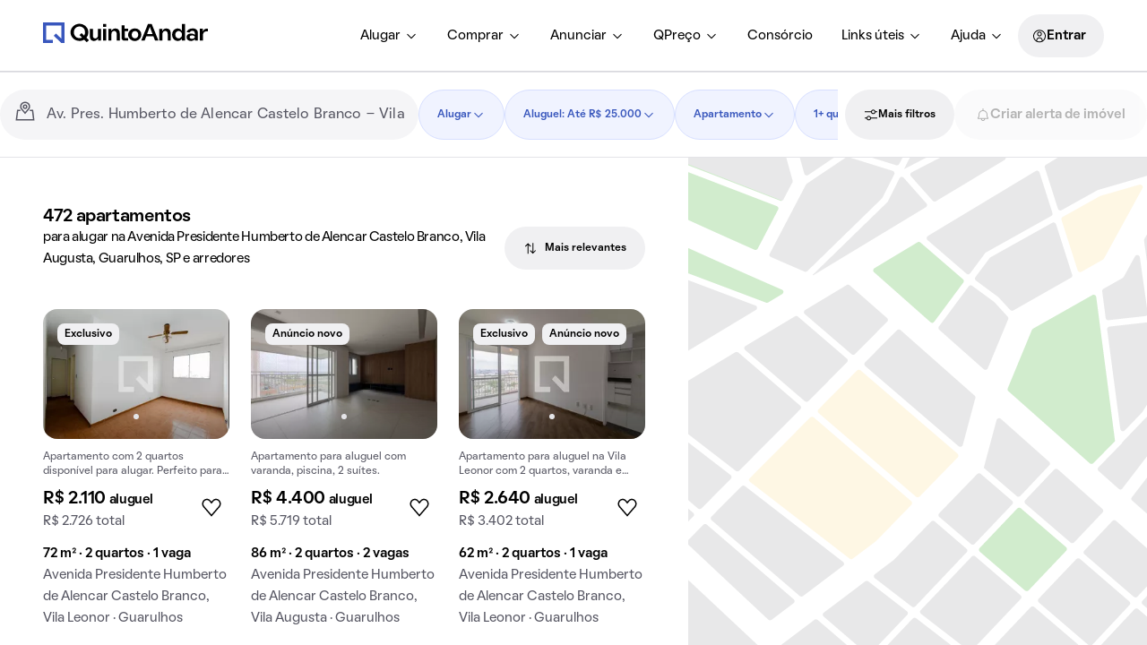

--- FILE ---
content_type: text/javascript; charset=utf-8
request_url: https://static.quintoandar.com.br/find-webapp/_next/static/chunks/pages/_app-79d0013629e3d575.js
body_size: 75593
content:
(self.webpackChunk_N_E=self.webpackChunk_N_E||[]).push([[92888],{42471:function(e,t,r){var a={"./bioma-auth/translations/es-MX.json":[48148,48148],"./bioma-checkout/translations/es-MX.json":[52930,52930],"./bioma-footer/translations/es-MX.json":[98447,98447],"./bioma-help-center-widget/translations/es-MX.json":[55849,55849],"./bioma-house-registration/translations/es-MX.json":[44636,44636],"./bioma-pickers/translations/es-MX.json":[62883,62883],"./cozy-core/es/translations/es-MX.json":[72934,72934],"./cozy-core/esm/translations/es-MX.json":[67559,67559],"./cozy-core/translations/es-MX.json":[30201,30201],"./listing-review-dialog/translations/es-MX.json":[60363,60363],"./navigation/translations/es-MX.json":[27150,27150],"./visit-cancellation-dialog/translations/es-MX.json":[81331,81331]};function n(e){if(!r.o(a,e))return Promise.resolve().then(function(){var t=Error("Cannot find module '"+e+"'");throw t.code="MODULE_NOT_FOUND",t});var t=a[e],n=t[0];return r.e(t[1]).then(function(){return r.t(n,19)})}n.keys=function(){return Object.keys(a)},n.id=42471,e.exports=n},80724:function(e,t,r){var a={"./bioma-auth/translations/pt-BR.json":[63175,63175],"./bioma-checkout/translations/pt-BR.json":[5430,5430],"./bioma-footer/translations/pt-BR.json":[85599,85599],"./bioma-help-center-widget/translations/pt-BR.json":[24748,24748],"./bioma-house-registration/translations/pt-BR.json":[79903,79903],"./bioma-pickers/translations/pt-BR.json":[24932,24932],"./cozy-core/es/translations/pt-BR.json":[1870,1870],"./cozy-core/esm/translations/pt-BR.json":[66854,66854],"./cozy-core/translations/pt-BR.json":[87911,87911],"./listing-review-dialog/translations/pt-BR.json":[71067,71067],"./navigation/translations/pt-BR.json":[9841,9841],"./visit-cancellation-dialog/translations/pt-BR.json":[21176,21176]};function n(e){if(!r.o(a,e))return Promise.resolve().then(function(){var t=Error("Cannot find module '"+e+"'");throw t.code="MODULE_NOT_FOUND",t});var t=a[e],n=t[0];return r.e(t[1]).then(function(){return r.t(n,19)})}n.keys=function(){return Object.keys(a)},n.id=80724,e.exports=n},59755:function(e,t,r){"use strict";r.d(t,{Z:function(){return x}});var a=r(77633),n=r(84705),i=r(37825),o=r(93248),s=r(56521),u=r(2031),l=r(85951),c=r(28839),p=r(95930),d=r(82936),f=r(81427);function m(e,t){var r=Object.keys(e);if(Object.getOwnPropertySymbols){var a=Object.getOwnPropertySymbols(e);t&&(a=a.filter(function(t){return Object.getOwnPropertyDescriptor(e,t).enumerable})),r.push.apply(r,a)}return r}function g(e){for(var t=1;t<arguments.length;t++){var r=null!=arguments[t]?arguments[t]:{};t%2?m(Object(r),!0).forEach(function(t){(0,a.Z)(e,t,r[t])}):Object.getOwnPropertyDescriptors?Object.defineProperties(e,Object.getOwnPropertyDescriptors(r)):m(Object(r)).forEach(function(t){Object.defineProperty(e,t,Object.getOwnPropertyDescriptor(r,t))})}return e}let _=(e,t="")=>(t===l.$9.HYBRID?e.businessContext||(e.businessContext=l.$9.RENT):e.businessContext=t,e),v=(e,t)=>(e.locationBeforeTransitions=t.payload.location,e),b=(e,t)=>(e.locationBeforeTransitions={pathname:t.payload.pathname,search:t.payload.search,hash:"",action:"POP",query:t.payload.query},e.topLevelRouteName=t.payload.route.name,_(e,t.payload.route.businessContext)),h=(0,c.ZP)((e,t)=>{switch(t.type){case f.ju:if(t.payload.route)return e.topLevelRouteName=t.payload.route.topLevelRouteName,e.locationBeforeTransitions=g(g({},e.locationBeforeTransitions),{},{query:t.payload.route.locationBeforeTransitions?.query||e.locationBeforeTransitions?.query}),_(e,t.payload.route.businessContext);return e;case s.LOCATION_CHANGE:return v(e,t);case p.pP:return e.topLevelRouteName=t.topLevelRouteName,e;case d.h6:return _(e,t.context);case"app/SET_ROUTE_STATE":return b(e,t);default:return e}},{locationBeforeTransitions:null,topLevelRouteName:"",businessContext:""});var y=r(86197),E=r(50840),S=r(1300),O=r(48765),T=r(7070),A=(0,c.ZP)(function(e,t){return t.meta&&t.meta[T.KEY.LIFECYCLE]?(0,T.handle)(e,t,{start:({pendingRequests:e})=>({pendingRequests:e+1}),finish:({pendingRequests:e})=>({pendingRequests:e-1})}):e},{pendingRequests:0}),I=r(52194),R=r(74160);let C=e=>e.regionParameters?.rent?.searchEnabled||e.regionParameters?.sale?.searchEnabled,P=e=>e.filter(C).sort((e,t)=>e.featuredRank-t.featuredRank).map(e=>{let{rent:t,sale:r}=e.regionParameters;return{primaryText:e.name,secondaryText:e.stateName,secondaryTextAlt:e.stateShortName,id:e.placeId,slug:e.slug,regionId:e.regionId,hashId:e.hashId,regionParameters:{rent:{searchEnabled:t?.searchEnabled},sale:{searchEnabled:r?.searchEnabled}}}}),D=(e,t)=>(0,T.handle)(e,t,{success:()=>{let r=t.payload.cities||t.payload.supportedCities||t.payload;return Array.isArray(r)?P(r):e}});var L=(0,c.ZP)(function(e,t){switch(t.type){case f.ju:return t.payload.supportedCities.length>0?t.payload.supportedCities:e;case R.d:case p.LY:return D(e,t);default:return e}},[]),N=r(27874),k=r(13256);function w(e,t){var r=Object.keys(e);if(Object.getOwnPropertySymbols){var a=Object.getOwnPropertySymbols(e);t&&(a=a.filter(function(t){return Object.getOwnPropertyDescriptor(e,t).enumerable})),r.push.apply(r,a)}return r}let M=e=>(t,r)=>{if(r.type===f.ju){let n=new Set(Object.keys(t)),i=r.payload,o=function(e){for(var t=1;t<arguments.length;t++){var r=null!=arguments[t]?arguments[t]:{};t%2?w(Object(r),!0).forEach(function(t){(0,a.Z)(e,t,r[t])}):Object.getOwnPropertyDescriptors?Object.defineProperties(e,Object.getOwnPropertyDescriptors(r)):w(Object(r)).forEach(function(t){Object.defineProperty(e,t,Object.getOwnPropertyDescriptor(r,t))})}return e}({},t);return Object.keys(i).forEach(e=>{n.has(e)||(o[e]=i[e])}),e(o,r)}return e(t,r)};function F(e,t){var r=Object.keys(e);if(Object.getOwnPropertySymbols){var a=Object.getOwnPropertySymbols(e);t&&(a=a.filter(function(t){return Object.getOwnPropertyDescriptor(e,t).enumerable})),r.push.apply(r,a)}return r}function x(e){let t=function(e){for(var t=1;t<arguments.length;t++){var r=null!=arguments[t]?arguments[t]:{};t%2?F(Object(r),!0).forEach(function(t){(0,a.Z)(e,t,r[t])}):Object.getOwnPropertyDescriptors?Object.defineProperties(e,Object.getOwnPropertyDescriptors(r)):F(Object(r)).forEach(function(t){Object.defineProperty(e,t,Object.getOwnPropertyDescriptor(r,t))})}return e}({route:h,router:s.routerReducer,progress:A,login:i.ZP,captcha:n.Z,supportedCities:L,inAppMessages:k.ZP,metaData:O.ZP,appData:y.Z,visits:N.Z,houses:S.ZP,favoriteLists:E.ZP,shopWindow:o.ZP,searchBar:I.Z},e);return M((0,u.UY)(t))}},77282:function(e,t,r){"use strict";r.d(t,{V:function(){return a},g:function(){return n}});let a=`
! function(t, e, n, s, a, c, i, o, p) {
  t.AppsFlyerSdkObject = a, t.AF = t.AF || function() {
      (t.AF.q = t.AF.q || []).push([Date.now()].concat(Array.prototype.slice.call(arguments)))
  },
  t.AF.id = t.AF.id || i,
  t.AF.plugins = {},
  o = e.createElement(n),
  p = e.getElementsByTagName(n)[0],
  o.async = 1,
  o.src = "https://websdk.appsflyer.com?" + (c.length > 0 ? "st=" + c.split(",").sort().join(",") + "&" : "") + (i.length > 0 ? "af_id=" + i : ""),
  p.parentNode.insertBefore(o, p)
}(window, document, "script", 0, "AF", "banners", {
    banners: {
        key: "17c7e00c-2082-48e4-81cd-f72e54478ce4"
    }
})
`,n={search:/(?:alugar|comprar)\/imovel/,listing:/imovel\/\d+(?!.*(?:galeria|fotos|identificacao|mapa|rua|tourvirtual))/}},61380:function(e,t,r){"use strict";r.d(t,{h:function(){return i}});var a=r(90106),n=r(44194);let i=(0,n.createContext)({userMadeAnyInteraction:!1});i.displayName="PerformanceContext",t.Z=function({children:e}){let t=function(){let{0:e,1:t}=(0,n.useState)(!1),r=(0,n.useDeferredValue)(e),a=(0,n.useCallback)(()=>{t(!0),window.removeEventListener("scroll",a,!0),window.removeEventListener("click",a,!0),window.removeEventListener("touchstart",a,!0)},[t]);return(0,n.useEffect)(()=>(window.addEventListener("scroll",a,!0),window.addEventListener("click",a,!0),window.addEventListener("touchstart",a,!0),()=>{window.removeEventListener("scroll",a,!0),window.removeEventListener("click",a,!0),window.removeEventListener("touchstart",a,!0)}),[a]),{userMadeAnyInteraction:r}}();return(0,a.Z)(i.Provider,{value:t},void 0,e)}},59729:function(e,t,r){"use strict";r.d(t,{F7:function(){return o},Hi:function(){return s},e1:function(){return i}});var a=r(60576),n=r(73656);let i={apiKey:"3fbf25d58c3cce92f0e6609904a37cc9",enableInstantEvents:n.env.NEXT_PUBLIC_AMPLITUDE_ENABLE_INSTANT_EVENTS},o={apiKey:"cf9e8c77-7b32-4126-940b-b58658d0918e",enableLogging:n.env.NEXT_PUBLIC_BRAZE_ENABLE_LOGGING,enableHtmlInAppMessages:"true",sessionCacheEnabled:!0};function s(){return{isOnServer:!1,build:(0,a.l)(),environment:"production",customInAppMessagesBehavior:!0}}},25709:function(e,t,r){"use strict";r.d(t,{VH:function(){return i},uz:function(){return s},wV:function(){return o}});var a=r(52637),n=r(46961);let i=()=>(0,a.d)("LHHZCM5X_kSGH2rK5X3bJA/9Tlsl0ojJ0eKr3F-GUeDxg",60),o=()=>{let e=i();return e?.isFeatureEnabled(n.Sk,!1)},s=(e,t,r)=>{let n=(0,a.d)("LHHZCM5X_kSGH2rK5X3bJA/9Tlsl0ojJ0eKr3F-GUeDxg",60);return n?.isFeatureEnabled(e,t,r)}},54046:function(e,t,r){"use strict";r.d(t,{Hb:function(){return i},Tp:function(){return n}});var a=r(7862);let n=Object.freeze({distance:"distance",relevance:"relevance",lowestCost:"lowestCost",highestCost:"highestCost",lowestValue:"lowestValue",highestValue:"highestValue",mostRecent:"mostRecent",highestReturnRent:"highestReturnRent",propType:r.n(a)().oneOf(["distance","relevance","lowestCost","highestCost","lowestValue","highestValue","mostRecent","highestReturnRent"])}),i=1e4},81206:function(e,t,r){"use strict";r.d(t,{AP:function(){return i},n3:function(){return s},oB:function(){return n}});var a=r(55669);let n=366,i=16,o={defaultSideSpacing:"24px",halfSideSpacing:"12px",quarterSideSpacing:"6px",defaultSpacing:`${i}px`,defaultHalfSpacing:`${i/2}px`,defaultQuarterSpacing:`${i/4}px`,defaultDoubleSpacing:`${2*i}px`,defaultFiveSpacing:"40px",defaultSixSpacing:"48px",defaultTwelveSpacing:"96px",defaultButtonHeight:"68px",defaultTopBarHeight:"56px",defaultActionBarHeight:"80px",searchBarHeight:"56px",appBarSearchBarHeight:"40px",houseCardHeight:`${n}px`,alertOverlayHeight:"136px",alertOverlayTextHeight:"96px",noMargin:"0px",frontMostZIndex:10,withAspectRatio:(e=a.Ok,t="100%")=>{let r=1/e*parseFloat(t);return`
      width: ${t};
      height: 0;
      padding-bottom: ${r.toFixed(2)}%;
      overflow: hidden;
    `},noElevation:0,defaultElevation:2};function s(e){return function(e){switch(e){case"lg":case"xl":return 3;case"md":return 2;default:return 1}}(e)*a.Ok}t.ZP=o},50970:function(e,t,r){"use strict";r.d(t,{Ay:function(){return g},BG:function(){return m},Ds:function(){return p},Ey:function(){return o},FL:function(){return d},GM:function(){return l},O3:function(){return u},gT:function(){return s},jO:function(){return f},k1:function(){return _},ui:function(){return c}});var a=r(27980),n=r(59838),i=r(95930);function o(e){return{type:i.pP,topLevelRouteName:e}}function s(e){return{type:i.LY,promise:(0,a.yn)(!1,e)}}let u=()=>({type:i.Ps,tracking:{dispatchers:[n.SS.amplitude],event:{name:i.b5}}}),l=()=>({type:i.wb,tracking:{dispatchers:[n.SS.amplitude],event:{name:i.Vp}}}),c=()=>({type:i.TO,tracking:{dispatchers:[n.SS.amplitude],event:{name:i.ic}}}),p=()=>({type:i.tj,tracking:{dispatchers:[n.SS.amplitude],event:{name:i.Q3}}}),d=()=>({type:i.B3,tracking:{dispatchers:[n.SS.amplitude],event:{name:i.iC}}}),f=()=>({type:i.C6,tracking:{dispatchers:[n.SS.amplitude],event:{name:i.$p}}}),m=()=>({type:i.DM,tracking:{dispatchers:[n.SS.amplitude],event:{name:i.f1}}}),g=()=>({type:i.LP,tracking:{dispatchers:[n.SS.amplitude],event:{name:i.mf}}}),_=()=>({type:i.gc,tracking:{dispatchers:[n.SS.amplitude],event:{name:i.S2}}})},95930:function(e,t,r){"use strict";r.d(t,{$p:function(){return A},B3:function(){return g},BM:function(){return P},C6:function(){return _},DM:function(){return v},JZ:function(){return i},LP:function(){return b},LY:function(){return n},Ps:function(){return p},Q3:function(){return O},S2:function(){return C},Su:function(){return l},TO:function(){return f},Vp:function(){return E},X2:function(){return u},b5:function(){return y},f1:function(){return I},gc:function(){return h},hz:function(){return o},iC:function(){return T},ic:function(){return S},mf:function(){return R},og:function(){return s},pC:function(){return c},pP:function(){return a},tj:function(){return m},wb:function(){return d}});let a="app/UPDATE_ROUTE",n="tenant/App/FETCH_CITIES",i="sao-paulo-sp-brasil",o="/alugar/imovel/",s="/comprar/imovel/",u=`${o}`,l=`${s}`,c="/auth/login",p="tenant/App/TRACK_COOKIE_BANNER_VIEWED",d="tenant/App/TRACK_COOKIE_BANNER_ACCEPT",f="tenant/App/TRACK_COOKIE_BANNER_POLICY",m="tenant/App/TRACK_COOKIE_BANNER_COOKIE_POLICY",g="tenant/App/TRACK_COOKIE_BANNER_OPEN_PREFERENCES",_="tenant/App/TRACK_COOKIE_BANNER_REJECT_ALL",v="tenant/App/TRACK_COOKIE_BANNER_ACCEPT_ALL",b="tenant/App/TRACK_COOKIE_BANNER_SAVE_PREFERENCES",h="tenant/App/TRACK_COOKIE_BANNER_CHANGE_PREFERENCE",y="cookie_banner_viewed",E="cookie_banner_accept",S="cookie_banner_policy",O="cookie_banner_cookie_policy",T="cookie_banner_open_preferences",A="cookie_banner_reject_all",I="cookie_banner_accept_all",R="cookie_banner_save_preferences",C="cookie_banner_change_preference",P="https://mkt.quintoandar.com.br/financiamento-imobiliario/"},86197:function(e,t,r){"use strict";r.d(t,{Z:function(){return o},E:function(){return i}});var a=r(28839),n=r(81427);let i={device:{},experiments:{}};var o=(0,a.ZP)(function(e,t){switch(t.type){case n.ju:return t.payload.appData??e;case"app/SET_APP_DATA":return e.device.type=t.payload.device,e.device.isSearchEngineCrawler=t.payload.crawler,e.experiments=t.payload.experiments,e;default:return e}},i)},19954:function(e,t,r){"use strict";r.d(t,{EP:function(){return i},Gl:function(){return s},Si:function(){return o},wC:function(){return u}});var a=r(90432),n=r(86197);let i=e=>e.appData??n.E,o=e=>i(e).device,s=e=>o(e).isSearchEngineCrawler??!1,u=(0,a.P1)(e=>i(e).experiments,e=>new Map(Object.entries(e)))},75997:function(e,t,r){"use strict";r.d(t,{G:function(){return n},Q:function(){return a}});let a="app/containers/Auth/UNAUTHORIZED_REQUEST_RECEIVED",n=Object.freeze({SMS:"SMS",WHATSAPP:"WHATSAPP"})},52830:function(e,t,r){"use strict";r.d(t,{m:function(){return n}});var a=r(82936);function n(e,t,r){return{type:a.h6,context:e,prevContext:t,origin:r}}},82936:function(e,t,r){"use strict";r.d(t,{ZI:function(){return n},h6:function(){return a},xk:function(){return i}});let a="containers/route/SET_BUSINESS_CONTEXT",n="alugar",i="comprar"},98956:function(e,t,r){"use strict";r.d(t,{Ff:function(){return l},Sz:function(){return u},gu:function(){return c},hM:function(){return p}});var a=r(76762),n=r(85951),i=r(38410),o=r(90432),s=r(82936);let u=e=>i.C_(e)?.topLevelRouteName,l=()=>(0,o.P1)(u,e=>e),c=e=>{let t=i.C_(e)?.businessContext;return t?t.toLowerCase():t},p=e=>{switch((0,a.r)(e)){case n.$9.SALE:return s.xk;case n.$9.RENT:default:return s.ZI}}},73729:function(e,t,r){"use strict";r.d(t,{hb:function(){return n},nF:function(){return o},q8:function(){return a},v2:function(){return i}});let a="tenant/Favorite/ADD_FAVORITE",n="tenant/Favorite/INTEND_FAVORITE",i="listing",o="search"},79621:function(e,t,r){"use strict";r.d(t,{$p:function(){return b},AG:function(){return d},Bl:function(){return I},HB:function(){return n},HL:function(){return c},Hy:function(){return E},Ms:function(){return a},Nr:function(){return _},ON:function(){return s},QT:function(){return o},Up:function(){return v},Vl:function(){return A},Wt:function(){return p},XQ:function(){return g},Yc:function(){return m},Zs:function(){return T},ab:function(){return O},dB:function(){return u},j3:function(){return l},kx:function(){return i},mR:function(){return h},oX:function(){return f},pE:function(){return y},sz:function(){return S}});let a="containers/FavoriteLists/SET_FIRST_FAVORITE_SNACKBAR_VISIBILITY",n="containers/FavoriteLists/SET_LIST_CREATION_SNACKBAR_VISIBILITY",i="containers/FavoriteLists/SET_ADDED_TO_LIST_SNACKBAR_VISIBILITY",o="containers/FavoriteLists/SET_CREATE_FAVORITE_LIST_VISIBILITY",s="containers/FavoriteLists/SET_EDIT_FAVORITE_LIST_VISIBILITY",u="containers/FavoriteLists/SET_LIST_SELECTION_DIALOG_VISIBILITY",l="containers/FavoriteLists/SET_DELETE_LIST_PROMPT_VISIBILITY",c="containers/FavoriteLists/TRACK_ORGANIZE_LISTS_CLICKED",p="containers/FavoriteLists/TRACK_LIST_ORGANIZATION_PAGE_VIEWED",d="containers/FavoriteLists/TRACK_CREATE_LIST_CLICKED",f="containers/FavoriteLists/TRACK_LIST_CREATION_PAGE_VIEWED",m="containers/FavoriteLists/TRACK_SAVE_LIST_CLICKED",g="containers/FavoriteLists/TRACK_LISTING_SAVE_SUCCESS",_="containers/FavoriteLists/TRACK_LISTING_FAVORITE_REMOVE",v="containers/FavoriteLists/TRACK_VIEW_LISTS_CLICKED",b="meus-favoritos",h="organize_lists_clicked",y="list_organization_page_viewed",E="create_list_clicked",S="list_creation_page_viewed",O="save_list_clicked",T="listing_save_success",A="listing_favorite_remove",I="view_lists_clicked"},50840:function(e,t,r){"use strict";r.d(t,{E3:function(){return i}});var a=r(28839),n=r(79621);let i={showFirstFavoriteSnackbar:!1,showAddedToListSnackbar:!1,showListCreationSnackbar:!1,showListSelectionDialog:!1,showCreateFavoriteList:!1,showEditFavoriteList:!1,showDeleteListPrompt:!1,showBackButton:!0,listToDelete:{},recentlyCreatedListName:"",listId:"",houseId:"",listingAddedToLists:[]},o=(e,{isVisible:t,lists:r})=>(r&&(e.listingAddedToLists=r),e.showAddedToListSnackbar=t,e),s=(e,{isVisible:t,name:r})=>(r&&(e.recentlyCreatedListName=r),e.showListCreationSnackbar=t,e),u=(e,{isVisible:t,houseId:r})=>(r&&(e.houseId=r),e.showFirstFavoriteSnackbar=t,e),l=(e,{isVisible:t,houseId:r,toggle:a,recommendationTrackingData:n})=>(r&&(e.houseId=r),e.recommendationTrackingData=n,a&&(e.toggle=a),e.showListSelectionDialog=t,e),c=(e,{isVisible:t,listToDelete:r})=>(r&&(e.listToDelete=r),e.showDeleteListPrompt=t,e);t.ZP=(0,a.ZP)(function(e,t){switch(t.type){case n.Ms:return u(e,t);case n.kx:return o(e,t);case n.HB:return s(e,t);case n.dB:return l(e,t);case n.QT:return e.showCreateFavoriteList=t.isVisible,e.showBackButton=t.showBackButton,e;case n.ON:return e.listId=t.listId,e.showEditFavoriteList=t.isVisible,e;case n.j3:return c(e,t);default:return e}},i)},49415:function(e,t,r){"use strict";r.d(t,{E3:function(){return i},G2:function(){return a},vH:function(){return n}});let a="tenant/HomesAlert/HOMES_VIEWPORT_CONFIGURED",n="criar_alerta=true",i={mode:Object.freeze({noAlert:"no-alert",homesFab:"display-homes-fab",viewport:"viewport",filters:"filters",confirmation:"confirmation",successDialog:"success-dialog",regionSelector:"region-selector",regionMap:"region-map"}).homesFab,name:{value:"",valid:!1,validated:!1},email:{value:"",valid:!1,validated:!1,shouldChangeToUserEmail:!0},showErrorSnackbar:!1,showSnackIcon:!1,creatingAlert:!1,successDialog:{successDialogToEndAlert:!1,successDialogToNewAlert:!1},alertId:!1,autoSubmit:!1,lastPosition:null}},12661:function(e,t,r){"use strict";r.d(t,{$:function(){return n}});var a=r(49415);let n=e=>e.alert??a.E3},65010:function(e,t,r){"use strict";r.d(t,{m:function(){return a},w:function(){return n}});let a="tenant/HomesManagement/FETCH_ALL_SUBSCRIPTIONS",n=["email","push"]},96416:function(e,t,r){"use strict";r.d(t,{Rp:function(){return n},_c:function(){return i},aN:function(){return a},oN:function(){return o},zd:function(){return s}});let a=e=>/quarto|su([ií])te/i.test(e),n=e=>{let t=[],r=0;return e.forEach((e,n)=>{let i={};if(a(e.title)&&(r+=1)>1){t[n-(r-1)].photoCount+=e.photos.length,t[n-(r-1)].name="Quartos",t[n-(r-1)].id="Quartos";return}i.name=e.title,i.photoCount=e.photos.length,i.id=e.title,t.push(i)}),t},i=(e,t,r)=>!t||0===r.filter(e=>a(e.title)).findIndex(t=>t.title===e),o=e=>{let t=0;return e.forEach(e=>{a(e.title)&&(t+=1)}),t>1},s=e=>e&&"number"==typeof e?.lat&&"number"==typeof e?.lng},39122:function(e,t,r){"use strict";r.d(t,{Cb:function(){return s},JQ:function(){return a},TB:function(){return i},TX:function(){return n},d2:function(){return o}});let a="tenant/House/VisitingBlocked/SET_DIALOG_OPEN",n="tenant/House/VisitingBlocked/CREATE_HOUSE_AVAILABILITY_ALERT",i="tenant/House/VisitingBlocked/SET_HOUSE_AVAILABILITY_SNACKBAR_OPEN",o="tenant/House/VisitingBlocked/SET_HOUSE_AVAILABILITY_ERROR_SNACKBAR_OPEN",s="tenant/House/VisitingBlocked/GO_TO_SIMILAR_CLICKED"},42737:function(e,t,r){"use strict";r.d(t,{O:function(){return n},p:function(){return a}});let a=e=>null!=e,n=()=>!0},9445:function(e,t,r){"use strict";r.d(t,{$E:function(){return L},$F:function(){return z},$K:function(){return T},AA:function(){return F},CM:function(){return N},DD:function(){return k},E2:function(){return p},E9:function(){return S},GZ:function(){return w},Gv:function(){return I},HY:function(){return v},KR:function(){return R},L6:function(){return W},Q3:function(){return h},WL:function(){return A},b8:function(){return g},fE:function(){return O},gc:function(){return M},k0:function(){return D},k3:function(){return G},l9:function(){return y},n_:function(){return $},nh:function(){return j},o1:function(){return H},u6:function(){return B},uS:function(){return C},v$:function(){return m},wb:function(){return d},xG:function(){return P},xz:function(){return q},zY:function(){return f}});var a=r(85951),n=r(97435),i=r(36658),o=r(79092),s=r(90432),u=r(76762),l=r(97858),c=r(70330);let p=e=>n.Bo(e)?.markers,d=e=>n.TO(e)?.photos,f=e=>n.TO(e)?.photosCategorizedByRooms.length!==0,m=e=>n.TO(e)?.relevantRegions||[],g=e=>n.TO(e)?.rentOnTermination,_=e=>n.TO(e)?.regionParameters,v=e=>n.TO(e)?.loadingCategorizedRooms,b=e=>n.TO(e)?.listingTags,h=()=>(0,s.P1)(_,(0,u.z)(),(e,t)=>!e||!t||e[t]?.visitsEnabled),y=()=>(0,s.P1)(n.TO,(0,u.z)(),(e,t)=>{let r=e?.listings?.find(e=>e?.businessContext===a.$9.RENT),n=i.aK.includes(r?.listingRentModel?.rentalAdministrator)?[...e?.specialConditions||[],i.lz.BROKERAGE_ONLY]:e?.specialConditions;return{houseId:e?.houseId,isRedeQuintoAndar:(0,c.b7)(e?.listings,t),specialConditions:n,type:e?.type,bedrooms:Number(e?.bedrooms)||e?.bedrooms,area:Number(e?.area)||e?.area,city:e?.city,state:e?.address?.stateAcronym,street:e?.address?.street,number:e?.address?.number,coordinates:{lat:e?.address?.lat,lng:e?.address?.lng},complement:e?.address?.complement,regionName:e?.region?.name,lastPublishedDate:e?.lastPublishedDate,parkingSpaces:Number(e?.parkingSpaces),constructionYear:e?.constructionYear,neighborhood:e?.address?.neighborhood,name:e?.name,buildingStatus:e?.buildingStatus,bathrooms:Number(e?.bathrooms)||e?.bathrooms,numberOfFloors:e?.numberOfFloors,aptsPerFloor:e?.aptsPerFloor,numberOfTowers:e?.numberOfTowers}}),E=()=>(0,s.P1)(n.TO,(0,u.z)(),(e,t)=>{if(t===a.$9.SALE)return e?.specialConditions;let r=e.listings?.find(e=>e.businessContext===a.$9.RENT);if(i.aK.includes(r?.listingRentModel?.rentalAdministrator)){let t=r?.listingRentModel?.rentalAdministrator==="OWNER"?o.KQ.BROKERAGE_ONLY:o.KQ.MANAGED_BY_PARTNER;return[...e?.specialConditions||[],t]}return e?.specialConditions}),S=({isVerified:e})=>(0,s.P1)((0,u.z)(),n.TO,E(),(t,r,n=[])=>{let i=Array.isArray(n)?[...n]:[];return Array.isArray(r.listingTags)&&i.unshift(...r.listingTags),e&&t===a.$9.RENT&&i.unshift(o.nd.VERIFIED),i}),O=()=>(0,s.P1)(n.TO,e=>e?.displayId),T=()=>(0,s.P1)(n.TO,e=>e?.totalCost),A=()=>(0,s.P1)(n.TO,e=>e?.visitsUnavailable),I=()=>(0,s.P1)(n.TO,e=>e?.showUrlHasBeenCopiedSnackbar),R=()=>(0,s.P1)(n.TO,e=>e?.selectedMedia),C=()=>(0,s.P1)(n.TO,e=>e?.address),P=()=>(0,s.P1)(n.TO,e=>e?.video),D=()=>(0,s.P1)(n.TO,e=>!!e?.video),L=()=>(0,s.P1)(n.TO,e=>e?.region?.name),N=()=>(0,s.P1)(n.TO,e=>e?.region?.id),k=()=>(0,s.P1)(n.TO,e=>e?.allowDirectOffer),w=()=>(0,s.P1)(n.TO,e=>({address:e?.address,bedrooms:e?.bedrooms,isReserved:e?.isReserved})),M=()=>(0,s.P1)(n.TO,e=>({id:e?.id,rentOnTermination:e?.rentOnTermination,listings:e?.listings,status:e?.status})),F=()=>(0,s.P1)(n.TO,e=>e?.loaded),x=e=>n.TO(e)?.listings,j=()=>(0,s.P1)(n.TO,e=>!!e?.isFromFullscreenPhoto),H=(e,t)=>!!e?.find(e=>e.name===t),V=()=>(0,s.P1)(x,(0,u.z)(),(e,t)=>e?.find(e=>e?.businessContext===t)),U=()=>(0,s.P1)(V(),e=>e?.houseAgents),B=()=>(0,s.P1)(U(),e=>e?e.find(e=>e?.relationType===i.oP.ONLINE_SUPPORT):null),G=()=>(0,s.P1)(f,n.TO,(e,{photosCategorizedByRooms:t,photos:r})=>{if(!e)return[{photos:r,title:null}];let a=[];return t.forEach(e=>{let t=e.metadata.subCategory||e.metadata.category,r=t[0]+t.slice(1).toLowerCase(),n=a.findIndex(e=>e.title===r);-1!==n?a[n].photos.push(e):a.push({photos:[e],title:r,hasSubcategory:!!e.metadata.subCategory})}),(0,c.gL)(a),a}),q=()=>(0,s.P1)(n.ug,e=>e?.offerId),W=()=>(0,s.P1)(x,e=>e),$=()=>(0,s.P1)(n.TO,e=>!!e?.isGalleryModalOpen),z=()=>(0,s.P1)(b,e=>e?.includes(l.lA))},70330:function(e,t,r){"use strict";r.d(t,{Tn:function(){return g},yu:function(){return R},Tw:function(){return D},mV:function(){return I},Y4:function(){return A},kA:function(){return v},oO:function(){return C},Iw:function(){return S},mO:function(){return b},Yr:function(){return y},Rg:function(){return E},b7:function(){return h},gL:function(){return P}});var a=r(77633),n=r(68678),i=r(85951),o=r(36658),s=r(2934),u=r(33409),l=r(42868),c=r(97858),p=r(96416),d=(0,r(16099).defineMessages)({bedrooms:{id:"find.app.containers.House.utils.bedrooms",defaultMessage:[{type:2,value:"qty",style:null},{type:0,value:" "},{type:6,value:"qty",options:{one:{value:[{type:0,value:"quarto"}]},other:{value:[{type:0,value:"quartos"}]}},offset:0,pluralType:"cardinal"}]},houseTypeSlug:{id:"find.app.containers.House.utils.houseTypeSlug",defaultMessage:[{type:0,value:"casa"}]},apartmentTypeSlug:{id:"find.app.containers.House.utils.apartmentTypeSlug",defaultMessage:[{type:0,value:"apartamento"}]},condoHouseTypeSlug:{id:"find.app.containers.House.utils.condoHouseTypeSlug",defaultMessage:[{type:0,value:"casa"}]},kitnetTypeSlug:{id:"find.app.containers.House.utils.kitnetTypeSlug",defaultMessage:[{type:0,value:"kitnet"}]}});function f(e,t){var r=Object.keys(e);if(Object.getOwnPropertySymbols){var a=Object.getOwnPropertySymbols(e);t&&(a=a.filter(function(t){return Object.getOwnPropertyDescriptor(e,t).enumerable})),r.push.apply(r,a)}return r}function m(e){for(var t=1;t<arguments.length;t++){var r=null!=arguments[t]?arguments[t]:{};t%2?f(Object(r),!0).forEach(function(t){(0,a.Z)(e,t,r[t])}):Object.getOwnPropertyDescriptors?Object.defineProperties(e,Object.getOwnPropertyDescriptors(r)):f(Object(r)).forEach(function(t){Object.defineProperty(e,t,Object.getOwnPropertyDescriptor(r,t))})}return e}let g={Casa:{message:d.houseTypeSlug},Apartamento:{message:d.apartmentTypeSlug},CasaCondominio:{message:d.condoHouseTypeSlug},StudioOuKitchenette:{message:d.kitnetTypeSlug}},_=(e,t,r,a)=>{let n=[e,t,r,a].filter(Boolean);return(0,s.lX)(n.join(" "))},v=({intl:e,houseId:t,houseTags:r=null,searchRank:a=null,searchId:i=null,fromRoute:o=null,businessContext:s=null,houseType:c,bedrooms:p,neighborhood:f,city:m,referrer:v=null,recommendationTrackingData:b})=>{let h={};null!=r&&0!==r.length&&(h.house_tags=r),null!=a&&0!==Object.entries(a).length&&(h.search_rank=JSON.stringify(a)),null!=i&&0!==Object.entries(i).length&&(h.search_id=JSON.stringify(i)),null!=o&&0!==Object.entries(o).length&&(h.from_route=JSON.stringify("profilingv2"===v?"profiling":o));let y=(0,n.ey)(s)?"comprar":"alugar",E=`/imovel/${t}/${y}`,S=g[c]&&e?.formatMessage(g[c].message),O=e?.formatMessage(d.bedrooms,{qty:p}),T=(0,u.B)(_(S,O,f,m));return T&&(E+=`/${T}`),b?.id&&(h.recset_id=b.id,h.recitem_rank=b.itemRank,h.recset_showcase=b.showcase),{url:E,trackingQuery:h?l.stringify(h):void 0}},b=e=>JSON.parse("[]").includes(e),h=(e,t)=>{let r=e?.find(e=>e.businessContext===t);return t===i.$9.RENT?r?.listingRentModel?.rentalAdministrator===c.Zl:r?.ownership===c.Zl},y=(e,t)=>{let r=e?.find(e=>e.businessContext===t);return t===i.$9.RENT&&r?.listingRentModel?.rentalAdministrator===o.vg.OWNER},E=(e,t)=>{let r=e?.find(e=>e.businessContext===t);return t===i.$9.RENT?r?.listingRentModel?.rentalAdministrator===o.vg.QUINTOANDAR:r?.ownership===c.Q1},S=e=>e?.some(e=>e===o.lz.CLASSIFIED_LIKE),O={ApartamentoCobertura:"apartamento",Apartamento:"apartamento",CasaCondominio:"casa",Casa:"casa",StudioOuKitchenette:"kitnet"},T={Apartamento:"apartamento",CasaCondominio:"casacondominio",Casa:"casa",StudioOuKitchenette:"kitnet"},A=e=>T[e]??null,I=e=>O[e]??null,R=(e,t)=>e&&t?`${e}/${t}`:e,C=(e,t=!1)=>{let r=e%6;return t?`/images/desktop-static-map/map${r}.svg`:`/images/static-map/map${r}.svg`},P=e=>{let t=0,r=e=>/quarto|su(i|í)te/i.test(e)?"Quarto":-1===c.wx.indexOf(e)?"Not found":e;return e.sort((e,t)=>{if((0,p.aN)(e.title)&&(0,p.aN)(t.title)){if(e.title<t.title)return -1;if(e.title>t.title)return 1}return c.wx.indexOf(r(e.title))-c.wx.indexOf(r(t.title))}),e.forEach(e=>(e.photos=e.photos.map(e=>(t+=1,m(m({},e),{},{photoIndex:t}))),e)),e},D=(e=[])=>(e.sort((e,t)=>e.type===c.iC&&t.type!==c.iC?-1:e.type!==c.iC&&t.type===c.iC?1:e.type.localeCompare(t.type)),e.filter(e=>"VIMEO"===e.type&&"transcode_complete"===e.status||"VIMEO"!==e.type))},91662:function(e,t,r){"use strict";r.d(t,{EO:function(){return i},Fc:function(){return a},Yh:function(){return n}});let a="tenant/Houses/FETCH_HOUSE",n="tenant/Houses/FETCH_PHOTOS",i="tenant/Houses/LISTING_VIEWED"},1300:function(e,t,r){"use strict";r.d(t,{ZP:function(){return y},aA:function(){return v}});var a=r(77633),n=r(6183),i=r(36658),o=r(7482),s=r(58662),u=r(28839),l=r(7070),c=r(81427),p=r(9343),d=r(74160),f=r(91662);let m=e=>Array.isArray(e)&&e.length>0&&Object.prototype.hasOwnProperty.call(e[0],"specialConditionType")?e.map(e=>e.specialConditionType):null;function g(e,t){var r=Object.keys(e);if(Object.getOwnPropertySymbols){var a=Object.getOwnPropertySymbols(e);t&&(a=a.filter(function(t){return Object.getOwnPropertyDescriptor(e,t).enumerable})),r.push.apply(r,a)}return r}function _(e){for(var t=1;t<arguments.length;t++){var r=null!=arguments[t]?arguments[t]:{};t%2?g(Object(r),!0).forEach(function(t){(0,a.Z)(e,t,r[t])}):Object.getOwnPropertyDescriptors?Object.defineProperties(e,Object.getOwnPropertyDescriptors(r)):g(Object(r)).forEach(function(t){Object.defineProperty(e,t,Object.getOwnPropertyDescriptor(r,t))})}return e}function v(e,t="RENT"){let r=e.code.toString();return{id:r,houseId:r,bedrooms:e.bedrooms,area:e.totalArea,rentPrice:e.rentValue,totalCost:e.totalCost,salePrice:e.salePrice||0,condoIptu:(e.condominiumValue||0)+(e.iptuValue||0),parkingSpots:e.parkingSlots||0,address:e.address,condominiumValue:e.condominiumValue,iptuValue:e.iptuValue,houseDisplayCode:e.displayCode,status:(0,n.as)(e,t),listings:(0,n.KW)(e.listings),type:e.type||i.H2.Apartamento,regionName:e.region.name,neighbourhood:e.neighbourhood,specialConditions:m(e.specialConditions),visitsUnavailable:(0,n.mg)(e.houseVisitStatus),isRentOnTermination:e.rentOnTermination,categories:e.categories||[]}}let b=(e,t)=>(0,l.handle)(e,t,{success:r=>{let a=(0,o.O7)(t.payload);return e.isRentFlowTagEnabledFlag=t.isRentFlowTagEnabledFlag,h(r,a)}});function h(e,t){return t.map(s.i).reduce((e,t)=>(e[t.id]=t,e),e)}var y=(0,u.ZP)(function(e,t){switch(t.type){case c.ju:return t.payload.houses?_(_(_({},e),t.payload.houses),{},{numberOfListingsViewed:e.numberOfListingsViewed}):e;case p.Qy:return(0,l.handle)(e,t,{success:e=>h(e,(0,o.O7)(t.payload))});case d.d:case p.mo:return b(e,t);case f.Fc:return(0,l.handle)(e,t,{success:e=>{let{businessContext:r}=t.meta,a=v(t.payload,r),n=t.meta.houseId.toString();return e[n]||(e[n]={}),e[n].houseInfo=a,e}});case f.Yh:return(0,l.handle)(e,t,{success:e=>{let r=t.payload.slice(0,5),a=t.meta.houseId.toString();return e[a]||(e[a]={}),e[a].photos=r,e}});case f.EO:return e.numberOfListingsViewed=t.numberOfListingsViewed,e;default:return e}},{numberOfListingsViewed:0})},53482:function(e,t,r){"use strict";r.d(t,{Kj:function(){return l},Yc:function(){return o},hT:function(){return m},w6:function(){return p}});var a=r(90432);let n={houseId:"",bedrooms:0,area:0,rentPrice:0,totalCost:0,address:{address:""},condominiumValue:0,iptuValue:0,houseDisplayCode:"",status:"",region:{name:""}},i=[],o=e=>e?.houses??i,s=e=>t=>o(t)?.[e]?.houseInfo,u=e=>t=>o(t)?.[e]?.photos,l=e=>(0,a.P1)(s(e),e=>e??n),c=[],p=e=>(0,a.P1)(u(e),e=>e||c),d={id:"0",banner:"",rentPrice:0,area:0,bedrooms:0,totalCost:0,regionName:""},f=e=>t=>o(t)?.[e]??null,m=e=>(0,a.P1)(f(e),e=>e||d)},90602:function(e,t,r){"use strict";r.d(t,{Z:function(){return l},d:function(){return u}});var a=r(13155),n=r.n(a),i=r(56220),o={visited:"visited",scheduled:"scheduled",visualized:"visualized"};let s=(e,t)=>e.find(e=>e.houseId===t);function u(e,t,r,a){let n=e.id;return s(t,n)?o.visited:s(r,n)?o.scheduled:a.includes(n)?o.visualized:void 0}let l=()=>{let e;let t=i.Tk+16;return e=`${Math.max((window.innerWidth-t)/2,0)}px`,{style:{padding:`0 ${e}`},slideStyle:{padding:`0 ${n().alias.spacing.xxsmall} ${n().alias.spacing.small}`,maxWidth:`${t}px`}}}},48765:function(e,t,r){"use strict";r.d(t,{E3:function(){return i}});var a=r(28839),n=r(4751);let i={similar_houses_clicked:[]};t.ZP=(0,a.ZP)(function(e,t){return t.type===n.CD&&(e.similar_houses_clicked.includes(t.houseId)||e.similar_houses_clicked.push(t.houseId)),e},i)},49182:function(e,t,r){"use strict";r.d(t,{T:function(){return i}});var a=r(48765);let n=e=>e.metaData??a.E3,i=e=>n(e)?.similar_houses_clicked??a.E3.similar_houses_clicked},7649:function(e,t,r){"use strict";r.d(t,{Bt:function(){return d},GJ:function(){return f},GX:function(){return c},Gu:function(){return m},T9:function(){return l},XX:function(){return u},Y2:function(){return o},Y9:function(){return s},bs:function(){return p},d0:function(){return n},ey:function(){return a},wO:function(){return i}});let a="app/Profile/FETCH_PROFILE",n="app/Profile/FETCH_PROFILE_PERSON",i="app/Profile/SAVE_PROFILE",o="app/Profile/SAVE_PROFILE_PERSON",s="app/Profile/UPDATE_FIELD",u="app/Profile/SET_PROFILE_FIELD_VALUE",l="app/Profile/SET_PROFILE_FIELD_VALID",c="app/Profile/DISMISS_SNACKBAR",p="app/Profile/TRACK_PROFILE_PAGE_VIEWED",d="app/Profile/TRACK_NOTIMANAGER_MANAGE_NOTIFICATIONS_CLICKED",f="profile_page_viewed",m="notimanager_manage_notifications_clicked"},97849:function(e,t,r){"use strict";r.d(t,{EC:function(){return f},RM:function(){return a},Sk:function(){return m},Tk:function(){return y},Up:function(){return p},YT:function(){return A},Z1:function(){return n},_W:function(){return b},bO:function(){return E},cO:function(){return d},cs:function(){return v},dA:function(){return o},db:function(){return g},fN:function(){return T},iV:function(){return h},jL:function(){return i},jN:function(){return C},k4:function(){return s},mn:function(){return l},oB:function(){return P},qP:function(){return O},s2:function(){return I},uQ:function(){return _},w9:function(){return c},w_:function(){return R},y8:function(){return S},yv:function(){return u}});let a="app/Reviews/FETCH_FIRESTORE_REVIEWS",n="app/Reviews/FETCH_PENDING_REVIEWS",i="app/Reviews/FETCH_SINGLE_REVIEW",o="app/Reviews/FETCH_SINGLE_REVIEW_TOKEN",s="app/Reviews/UPDATE_REVIEW",u="app/Reviews/UPDATE_REVIEW_WITH_TOKEN",l="app/Reviews/REVIEW_PAGE_VIEWED",c="app/Reviews/REVIEW_PAGE_DISMISSED",p="app/Reviews/REVIEW_SUBMISSION_CONFIRMED",d="app/Reviews/REVIEW_DIALOG_FETCH_SEEN_AT",f="app/Reviews/REVIEW_SUCCESS_PAGE_VIEWED",m="app/Reviews/REVIEW_SUCCESS_OFFER_CLICKED",g="app/Reviews/REVIEW_SUCCESS_NEXT_CLICKED",_="app/Reviews/REVIEW_SUCCESS_VISITS_CLICKED",v="app/Reviews/REVIEW_DIALOG_PAGE_VIEWED",b="app/Reviews/REVIEW_DIALOG_YES_CLICKED",h="app/Reviews/REVIEW_DIALOG_NO_CLICKED",y="app/Reviews/REVIEW_DIALOG_PAGE_DISMISSED",E={YES:"yes",NO:"no"},S=Object.freeze({AGENT_SUPPORT:"AGENT_SUPPORT_NOT_HAPPENED",VISIT:"VISIT_NOT_HAPPENED"}),O="DONE",T=72e5,A=7,I=864e5,R="PENDING",C="DISMISSED",P="review-submit-button"},34625:function(e,t,r){"use strict";r.d(t,{C3:function(){return a},PF:function(){return o},Wu:function(){return i},iW:function(){return n}});let a="tenant/Scheduling/FETCH_USER_DOCUMENT",n="tenant/Scheduling/TOGGLE_HAS_DOCUMENTS",i="tenant/Scheduling/USER_DOCUMENT_PAGE_VIEWED",o="tenant/Scheduling/USER_DOCUMENT_CONFIRMATION_CLICKED"},54477:function(e,t,r){"use strict";r.d(t,{c:function(){return a}});class a{constructor({item:e,name:t}){this.date=new Date(e?.date),this.label=e?.date,this.name=t,this.selected=!1,this.maxBoundary=e?.maxBoundary,this.minBoundary=e?.minBoundary,this.maxSelected=e?.maxSelected,this.minSelected=e?.minSelected,this.arialabel=this.date.toLocaleDateString()}}t.Z=a},69240:function(e,t,r){"use strict";r.d(t,{$3:function(){return g},Dz:function(){return n},Hg:function(){return a},Si:function(){return c},Sr:function(){return s},Ug:function(){return o},Uj:function(){return m},Wh:function(){return i},Xh:function(){return _},br:function(){return f},lB:function(){return d},qx:function(){return u},r1:function(){return p},r5:function(){return l}});let a="tenant/Scheduling/Alert/FETCH_SCHEDULE_ALERT",n="tenant/Scheduling/Alert/CREATE_SCHEDULE_ALERT",i="tenant/Scheduling/Alert/CREATE_SCHEDULE_ALERT_REQUESTED",o="tenant/Scheduling/Alert/CREATE_SCHEDULE_ALERT_CONFIRMED",s="tenant/Scheduling/Alert/SELECT_DATE",u="tenant/Scheduling/Alert/SELECT_TIME",l="tenant/Scheduling/Alert/CHANGE_ERROR_SNACKBAR",c="tenant/Scheduling/Alert/CHANGE_SUCCESS_DIALOG",p=!0,d=5,f={fetch:"tenant/Scheduling/LOADING_FETCH_ALERT",schedule:"tenant/Scheduling/LOADING_SCHEDULE_ALERT"},m="tenant/Scheduling/Alert/REGION_UNAVAILABLE_SCHEDULE_VIEWED",g="region_unavailable_schedule_viewed",_="schedule-fit-visit-btn"},31584:function(e,t,r){"use strict";r.d(t,{B5:function(){return l},Bd:function(){return b},Fi:function(){return d},M8:function(){return g},Md:function(){return f},dp:function(){return y},fX:function(){return E},ko:function(){return s},wv:function(){return h},zh:function(){return c}});var a=r(90432),n=r(69240),i=r(54477);let o=e=>e.scheduleAlert,s=e=>o(e)?.dateId,u=e=>o(e)?.dateItems,l=e=>o(e)?.editing,c=e=>o(e)?.error,p=e=>o(e)?.loading,d=e=>o(e)?.shouldShowErrorSnackbar,f=e=>o(e)?.shouldShowSuccessDialog,m=e=>o(e)?.hasBuyerVisitIntentionSurvey,g=e=>o(e)?.buyerVisitIntention,_=(e,t,r)=>{let a=new i.c({item:e,name:String(t)});return a.arialabel=r(e.date),a},v=(e,t)=>{for(let r=0;r<e.length;r+=1)if(e[r].label===t.date){e[r].selected=!0;break}return e},b=e=>(0,a.P1)(u,t=>{let r=t.slice().find(e=>!0===e.active),a=t.map((t,r)=>_(t,r,e)).slice(0,n.lB);return r?v(a,r):a}),h=()=>(0,a.P1)(u,s,(e,t)=>e.length&&-1!==t?e?.[t]:{}),y=()=>(0,a.P1)(p,e=>e===n.br.fetch),E=()=>(0,a.P1)(m,g,(e,t)=>e&&!t)},49036:function(e,t,r){"use strict";r.d(t,{j:function(){return a}});let a="tenant/ScheduledVisit/ADD_TO_CALENDAR_CLICKED"},49522:function(e,t,r){"use strict";r.d(t,{Ch:function(){return o},ix:function(){return i},se:function(){return n}});var a=r(65372);let n=e=>{let t=e?.siteCode;return a.QK.includes(t)},i={"24mx":"Inmuebles24",iwbr:"ImovelWeb",vamx:"Vivanuncios",cmbr:"Casa Mineira",wibr:"Wimoveis"},o=e=>{let t=e?.siteCode;return t?i[t]:void 0}},65372:function(e,t,r){"use strict";r.d(t,{Cn:function(){return i},FA:function(){return u},N0:function(){return o},QK:function(){return a},XP:function(){return s},wn:function(){return n}});let a=["24mx","iwbr","vamx","wibr","cmbr"],n={iwbr:"BR",wibr:"BR",vamx:"MX","24mx":"MX",cmbr:"BR"},i={iwbr:"https://www.imovelweb.com.br/",wibr:"https://www.wimoveis.com.br/",vamx:"https://www.vivanuncios.com.mx/","24mx":"https://www.inmuebles24.com/",cmbr:"https://www.casamineira.com.br/"},o=(e,t,r,a)=>{let n=r?.nationalNumber?r?.nationalNumber:r?.phoneNumber,i=r?.countryCallingCode?r?.countryCallingCode:r?.countryCode,o=t?`${n}`:a,s=r?.areaCode;return{initialValuePhone:o,phoneNumber:{countryCode:t?i:"55",regionCodeAndPhoneNumber:(s?.replace(/[^0-9]/g,"")||"")+(o?.replace(/[^0-9]/g,"")||"")}}};function s(e){return a.includes(e)}function u(e){var t;let r=(t=e?.site,t?.toLowerCase());if(!s(r))return null;let a=e.contact_email?.replace(/\s+/g,""),n=e.contact_name,i=e.contact_phone;return{siteCode:r,contactEmail:a,contactName:n,contactPhone:i,redirectURL:e.redirect_url,crossDeviceId:e.classifieds_device_id,utmCampaign:e.utm_campaign}}},9748:function(e,t,r){"use strict";r.d(t,{$N:function(){return b},AJ:function(){return q},E6:function(){return E},EC:function(){return T},EU:function(){return S},Ej:function(){return h},GH:function(){return I},Id:function(){return V},JQ:function(){return p},JR:function(){return B},L7:function(){return u},Lq:function(){return k},Lw:function(){return R},Sr:function(){return l},Uk:function(){return H},W8:function(){return g},WU:function(){return _},XI:function(){return a},Xl:function(){return G},Zr:function(){return W},b7:function(){return d},br:function(){return P},d:function(){return y},f1:function(){return w},fv:function(){return A},gY:function(){return C},gi:function(){return O},hV:function(){return x},ip:function(){return f},km:function(){return i},mP:function(){return m},nM:function(){return L},nq:function(){return s},o3:function(){return U},o4:function(){return D},qH:function(){return N},qx:function(){return c},t8:function(){return M},uE:function(){return F},vs:function(){return v},wJ:function(){return j},wS:function(){return n},wT:function(){return o}});let a="tenant/Scheduling/FETCH_VISIT_AVAILABILITY",n="tenant/Scheduling/FETCH_VISIT_AVAILABILITIES",i="tenant/Scheduling/FETCH_RESCHEDULE_AVAILABILITY",o="tenant/Scheduling/FETCH_RESCHEDULE_AVAILABILITIES",s="tenant/Scheduling/FETCH_RESCHEDULE_VISIT",u="find-webapp",l="tenant/Scheduling/SELECT_DATE",c="tenant/Scheduling/SELECT_TIME",p="tenant/Scheduling/SCHEDULE_VISIT",d="tenant/Scheduling/RESCHEDULE_VISIT",f="tenant/Scheduling/TRACK_VISIT_SCHEDULE_CONTINUE_CLICKED",m="tenant/Scheduling/TRACK_VISIT_SCHEDULE_CLICKED",g="tenant/Scheduling/TRACK_HUB_VISIT_LEAD_CONFIRMATION_VIEWED",_="tenant/Scheduling/SCHEDULE_PAGE_VIEWED",v="tenant/Scheduling/SCHEDULE_CONFIRMATION_CLICKED",b="tenant/Scheduling/SCHEDULE_VISIT_CONFIRMED",h="tenant/Scheduling/SCHEDULE_CONFIRMATION_PAGE_VIEWED",y="tenant/Scheduling/FETCH_BATCH_HOUSE_INFOS",E="tenant/Scheduling/FETCH_BATCH_HOUSE_PHOTOS",S="tenant/Scheduling/FETCH_HOUSE_INFO_WITH_BUSINESS_CONTEXT",O="tenant/Scheduling/STORE_SCHEDULING_REFERRER",T="tenant/Scheduling/STORE_SCHEDULING_REFERRER_URL",A="tenant/Scheduling/STORE_CRONUT_AB_PHONE_USER_INPUT",I="tenant/Scheduling/STORE_CRONUT_AB_PHONE_FEATURE_FLAG_ACTIVE",R="tenant/Scheduling/STORE_SCHEDULING_REFERRER_PHONE",C="tenant/Scheduling/STORE_SCHEDULING_REFERRER_DISABLE_CONTINUE_BUTTON",P={fetch:"tenant/Scheduling/LOADING_FETCH_VISIT_AVAILABILITY",fetchVisitAvailabilities:"tenant/Scheduling/LOADING_FETCH_VISIT_AVAILABILITIES",schedule:"tenant/Scheduling/LOADING_SCHEDULE_VISIT",fetchVisit:"tenant/Scheduling/LOADING_FETCH_RESCHEDULE_VISIT",fetchHouseInfo:"tenant/Scheduling/LOADING_FETCH_BATCH_HOUSE_INFOS",alert:"tenant/Scheduling/LOADING_ALERT"},D="tenant/Scheduling/CLEAR_SCHEDULING",L="tenant/Scheduling/SET_SNACKBAR_ERROR",N="tenant/Scheduling/TOGGLE_CONFIRMATION_DIALOG",k="Cancelado",w="schedule",M="back-to-listing-button",F="tenant/Scheduling/SELECT_BUYER_VISIT_INTENTION",x="tenant/Scheduling/HAS_BUYER_VISIT_INTENTION_SURVEY",j={Living:"LIVING",InvestmentForRent:"INVESTMENT_FOR_RENT",InvestmentOther:"INVESTMENT_OTHER"},H={USER_LOGGED:"PHONE_FROM_USER_LOGGED",USER_REFERRER:"PHONE_FROM_USER_REFERRER",USER_MANUAL_INPUT:"PHONE_FROM_USER_MANUAL_INPUT"},V="tenant/Scheduling/CHANGE_SCHEDULING_VISIT_TAB",U={WITH_PFA:0,WITHOUT_PFA:1},B={PFA:"preferredFixedAgent",OTHER:"other"},G={FINISHED:"FINISHED",LOADING:"LOADING",FAILURE:"FAILURE",UNSET:"UNSET"},q="ab_three_days_date_selection",W=Object.freeze({WEEK:"WEEK",THREE_DAYS:"THREE_DAYS"})},32093:function(e,t,r){"use strict";r.d(t,{N:function(){return n},u:function(){return i}});var a=r(86323);let n=e=>{let t=new Date;return t.setHours(e/4+8),t.setMinutes(e%4*15),t},i=e=>({startHour:(0,a.A)(n(e)),endHour:(0,a.A)(n(e+2))})},67330:function(e,t,r){"use strict";r.d(t,{$4:function(){return O},AM:function(){return H},Bd:function(){return Q},Cl:function(){return er},D:function(){return J},D$:function(){return et},Dg:function(){return m},HI:function(){return R},I2:function(){return M},IG:function(){return K},Ko:function(){return V},M8:function(){return L},NH:function(){return y},Nq:function(){return b},Ot:function(){return ee},Q4:function(){return h},QW:function(){return eo},Rp:function(){return ea},YE:function(){return N},Y_:function(){return k},Ze:function(){return Z},_G:function(){return x},_Q:function(){return B},_e:function(){return d},aE:function(){return l},aQ:function(){return v},cJ:function(){return T},cy:function(){return W},dc:function(){return C},e0:function(){return w},eC:function(){return S},eF:function(){return P},eP:function(){return F},et:function(){return ei},ew:function(){return $},gi:function(){return G},gx:function(){return _},hP:function(){return es},ko:function(){return p},oy:function(){return eu},pL:function(){return q},s1:function(){return en},sE:function(){return f},tm:function(){return j},xo:function(){return g},ye:function(){return I},zh:function(){return E}});var a=r(90432),n=r(43934),i=r(76753),o=r(9748);let s=e=>e?.scheduling,u=e=>e?.route,l=e=>s(e)?.availability,c=e=>s(e)?.pfaAvailability,p=e=>s(e)?.dateId,d=e=>s(e)?.timeId,f=e=>s(e)?.visit,m=e=>s(e)?.agent,g=e=>s(e)?.isWithPreferredFixedAgent,_=e=>s(e)?.isKeysWithAgent,v=e=>s(e)?.schedulingVisitTab,b=e=>s(e)?.schedulingLoadingStatus,h=e=>!!s(e)?.hasLoadedAvailability,y=e=>s(e)?.loading,E=e=>s(e)?.error,S=e=>s(e)?.snackbarError,O=e=>s(e)?.isVisitAssuranceEnabled,T=e=>s(e)?.isVisitServiceUnavailable,A=e=>s(e)?.confirmationDialog,I=e=>A(e).open,R=(e,t)=>{let r=t?.params?.houseId;return r?(0,i.a)(r):s(e)?.houseId},C=e=>s(e)?.houseInfo,P=e=>C(e)?.address,D=e=>s(e)?.hasBuyerVisitIntentionSurvey,L=e=>s(e)?.buyerVisitIntention,N=e=>C(e)?.neighborhood,k=e=>y(e)===o.br.schedule,w=e=>y(e)===o.br.fetchHouseInfo,M=e=>s(e)?.userHasSelected,F=e=>s(e)?.schedulingReferrer,x=e=>u(e)?.locationBeforeTransitions?.pathname,j=e=>u(e)?.locationBeforeTransitions?.search,H=e=>s(e)?.schedulingReferrerUrl,V=e=>s(e)?.schedulingReferrerPhone,U=e=>s(e)?.schedulingReferrerDisableContinueButton,B=e=>s(e)?.cronutABPhoneUserInput,G=e=>s(e)?.cronutPhoneFeatureFlagActive,q=e=>f(e)?.status!==o.Lq,W=e=>!!f(e)?.code,$=e=>f(e)?.businessContext,z=(e,t)=>e||t.availableSlots.length>0,K=(0,a.P1)(c,e=>e&&e.reduce(z,!1)),Z=(0,a.P1)(l,e=>e&&e.reduce(z,!1)),Y=(0,a.P1)(l,c,v,(e,t,r)=>r===o.o3.WITH_PFA?t:e),X=(0,a.P1)(Z,K,v,(e,t,r)=>r===o.o3.WITH_PFA?t:e),Q=e=>(0,a.P1)(Y,p,(t,r)=>t.map((t,a)=>({arialabel:e(t.date),label:t.date.toISOString(),name:a.toString(),disabled:t.disabled,selected:r===a}))),J=()=>(0,a.P1)(Y,X,p,d,(e,t,r,a)=>e&&0!==e.length&&t?(e[r]?.availableSlots||[]).map((e,t)=>({label:e.startTime.toISOString(),name:t.toString(),selected:t===a})):[]),ee=()=>(0,a.P1)(Y,X,p,d,(e,t,r,a)=>{let n=e&&e.length>0&&t?e[r]:null;return n&&a>=0&&a<n.availableSlots.length?n.availableSlots[a].startTime:null}),et=()=>(0,a.P1)(T,en(),(e,t)=>e||!t),er=()=>(0,a.P1)(d,k,w,D,L,U,(e,t,r,a,n,i)=>-1===e||a&&!n||t||i||r),ea=()=>(0,a.P1)(c,e=>e?.length>0),en=()=>(0,a.P1)(Z,K,(e,t)=>!!(e||t)),ei=()=>(0,a.P1)(Y,p,(e,t)=>{let r=e?.[t];return r?(0,n.vs)(r.date):null}),eo=()=>(0,a.P1)(Y,p,d,(e,t,r)=>{let a=e[t];return a?.availableSlots?.[r]?.slotId??null}),es=()=>(0,a.P1)(Y,X,p,(e,t,r)=>e&&e.length>0&&t&&e[r]?.availableSlots.length>0),eu=(0,a.P1)(b,e=>e===o.Xl.FINISHED)},37906:function(e,t,r){"use strict";r.d(t,{$W:function(){return l},$s:function(){return a},$u:function(){return p},FH:function(){return f},HP:function(){return _},Mo:function(){return m},QY:function(){return b},Tw:function(){return h},XP:function(){return c},eG:function(){return s},gc:function(){return d},h4:function(){return u},jz:function(){return n},p_:function(){return g},sv:function(){return i},ut:function(){return v},x8:function(){return o},zL:function(){return y}});let a=r(62572).RF,n="/classificados",i={2:6,3:4},o=[{id:"item-01",url:"https://cozy-assets.quintoandar.com.br/cozy-static/v4/latest/default/images/empty_image.png"}],s="classifieds_loaded",u="classifieds_viewed",l="classifieds_load_more",c="classifieds_clicked",p="containers/classifieds/LOADED",d="containers/classifieds/VIEWED",f="containers/classifieds/LOAD_MORE",m="containers/classifieds/CLICKED",g="classifieds",_="classifieds-header",v="classifieds-wrapper-desktop",b="classifieds-wrapper-mobile",h="classifieds-load-more-button",y=3},74160:function(e,t,r){"use strict";r.d(t,{d:function(){return a}});let a="tenant/Search/DATA_FETCHER_SEARCH"},2629:function(e,t,r){"use strict";r.d(t,{jT:function(){return n},HN:function(){return u},lT:function(){return c},Ro:function(){return s},hG:function(){return o}});var a=(0,r(16099).defineMessages)({simpleHeaderTitle:{id:"find.app.components.Search.Filters.simpleHeaderTitle",defaultMessage:[{type:0,value:"Filtros"}]},closeFilterMenu:{id:"find.app.components.Search.Filters.closeFilterMenu",defaultMessage:[{type:0,value:"Fechar filtros"}]},filterHeaderTitle:{id:"find.app.components.Search.Filters.filterHeaderTitle",defaultMessage:[{type:1,value:"total"},{type:0,value:" im\xf3veis"}]},filterHeaderSubheading:{id:"find.app.components.Search.Filters.filterHeaderSubheading",defaultMessage:[{type:0,value:"encontrados nessa regi\xe3o e arredores"}]},filterApartamento:{id:"find.app.components.Search.Filters.HouseTypeFilter.Apartamento",defaultMessage:[{type:5,value:"plural",options:{true:{value:[{type:0,value:"Apartamentos"}]},false:{value:[{type:0,value:"Apartamento"}]},other:{value:[{type:0,value:"Apartamentos"}]}}}]},filterApartamentoCobertura:{id:"find.app.components.Search.Filters.HouseTypeFilter.ApartamentoCobertura",defaultMessage:[{type:5,value:"plural",options:{true:{value:[{type:0,value:"Coberturas"}]},false:{value:[{type:0,value:"Cobertura"}]},other:{value:[{type:0,value:"Coberturas"}]}}}]},filterCasa:{id:"find.app.components.Search.Filters.HouseTypeFilter.Casa",defaultMessage:[{type:5,value:"plural",options:{true:{value:[{type:0,value:"Casas"}]},false:{value:[{type:0,value:"Casa"}]},other:{value:[{type:0,value:"Casas"}]}}}]},filterCasaCondominio:{id:"find.app.components.Search.Filters.HouseTypeFilter.filterCasaCondominio",defaultMessage:[{type:5,value:"plural",options:{true:{value:[{type:0,value:"Casas em condom\xednio"}]},false:{value:[{type:0,value:"Casa em condom\xednio"}]},other:{value:[{type:0,value:"Casas em condom\xednio"}]}}}]},filterStudioOuKitchenette:{id:"find.app.components.Search.Filters.HouseTypeFilter.StudioOuKitchenette",defaultMessage:[{type:5,value:"plural",options:{true:{value:[{type:0,value:"Studios e kitnets"}]},false:{value:[{type:0,value:"Studio e kitnet"}]},other:{value:[{type:0,value:"Studios e kitnets"}]}}}]},filterStudio:{id:"find.app.components.Search.Filters.HouseTypeFilter.Studio",defaultMessage:[{type:5,value:"plural",options:{true:{value:[{type:0,value:"Studios"}]},false:{value:[{type:0,value:"Studio"}]},other:{value:[{type:0,value:"Studios"}]}}}]},filterMercadoPrimario:{id:"find.app.components.Search.Filters.HouseTypeFilter.filterMercadoPrimario",defaultMessage:[{type:0,value:"Lan\xe7amento"}]},filterGenericHouseType:{id:"find.app.components.Search.Filters.HouseTypeFilter.filterGenericHouseType",defaultMessage:[{type:0,value:"Im\xf3veis"}]},filterGenericTypologyType:{id:"find.app.components.Search.Filters.HouseTypeFilter.filterGenericTypologyType",defaultMessage:[{type:0,value:"Empreendimentos"}]},filterParkingSpaces:{id:"find.app.components.Search.Filters.PrioritaryFilter.ParkingSpaces",defaultMessage:[{type:0,value:"com vaga de garagem"}]},filterBalcony:{id:"find.app.components.Search.Filters.PrioritaryFilter.Balcony",defaultMessage:[{type:0,value:"com varanda"}]},filterGym:{id:"find.app.components.Search.Filters.PrioritaryFilter.Gym",defaultMessage:[{type:0,value:"com academia"}]},filterElevator:{id:"find.app.components.Search.Filters.PrioritaryFilter.Elevator",defaultMessage:[{type:0,value:"com elevador"}]},filterAirConditioning:{id:"find.app.components.Search.Filters.PrioritaryFilter.AirConditioning",defaultMessage:[{type:0,value:"com ar condicionado"}]},filterTwoBathroomsOrMore:{id:"find.app.components.Search.Filters.PrioritaryFilter.TwoBathroomsOrMore",defaultMessage:[{type:0,value:"com 2 ou mais banheiros"}]},filterThreeBathroomsOrMore:{id:"find.app.components.Search.Filters.PrioritaryFilter.ThreeBathroomsOrMore",defaultMessage:[{type:0,value:"com 3 ou mais banheiros"}]},filterFourBathroomsOrMore:{id:"find.app.components.Search.Filters.PrioritaryFilter.FourBathroomsOrMore",defaultMessage:[{type:0,value:"com 4 ou mais banheiros"}]},filterOneBathroom:{id:"find.app.components.Search.Filters.PrioritaryFilter.OneBathroom",defaultMessage:[{type:0,value:"com 1 banheiro"}]},filterTwoBathrooms:{id:"find.app.components.Search.Filters.PrioritaryFilter.TwoBathrooms",defaultMessage:[{type:0,value:"com 2 banheiros"}]},filterThreeBathrooms:{id:"find.app.components.Search.Filters.PrioritaryFilter.ThreeBathrooms",defaultMessage:[{type:0,value:"com 3 banheiros"}]},filterBusinessContextRent:{id:"find.app.components.Search.Filters.FiltersWrapper.BusinessContextRent",defaultMessage:[{type:0,value:"Alugar"}]},filterBusinessContextSale:{id:"find.app.components.Search.Filters.FiltersWrapper.BusinessContextSale",defaultMessage:[{type:0,value:"Comprar"}]},filterSearchPlaceholder:{id:"find.app.components.Search.Filters.SearchFilters",defaultMessage:[{type:0,value:"Procure por um filtro"}]},priceSearchTerm:{id:"find.app.components.Search.Filters.SearchFilters.PriceSearchTerm",defaultMessage:[{type:0,value:"Pre\xe7o"}]},filterSearchLabel:{id:"find.app.components.Search.Filters.SearchFilters.filterSearchLabel",defaultMessage:[{type:0,value:"Buscar por filtros"}]},penthouse:{id:"find.app.components.Search.Filters.penthouse",defaultMessage:[{type:0,value:"Cobertura"}]}});let n="Imoveis",i="Empreendimentos",o={Apartamento:a.filterApartamento,ApartamentoCobertura:a.filterApartamentoCobertura,Casa:a.filterCasa,CasaCondominio:a.filterCasaCondominio,StudioOuKitchenette:a.filterStudioOuKitchenette,MercadoPrimario:a.filterMercadoPrimario,[n]:a.filterGenericHouseType,[i]:a.filterGenericTypologyType},s=[{key:"Apartamento",message:a.filterApartamento,slug:"apartamento"},{key:"ApartamentoCobertura",message:a.filterApartamentoCobertura,slug:"apartamento/apartamento-cobertura"},{key:"Casa",message:a.filterCasa,slug:"casa"},{key:"CasaCondominio",message:a.filterCasaCondominio,slug:"casacondominio"},{key:"StudioOuKitchenette",message:a.filterStudioOuKitchenette,slug:"kitnet"},{key:n,message:a.filterGenericHouseType},{key:i,message:a.filterGenericTypologyType}],u=e=>"Casa"===e||"CasaCondominio"===e||"ApartamentoCobertura"===e?"female":"male",l=[{key:"Apartamento",message:a.filterApartamento,slug:"apartamento"},{key:"Casa",message:a.filterCasa,slug:"casa"},{key:"StudioOuKitchenette",message:a.filterStudio,slug:"kitnet"},{key:n,message:a.filterGenericHouseType},{key:i,message:a.filterGenericTypologyType}];function c(e){return l.find(t=>"ApartamentoCobertura"===e?"Apartamento"===t.key:"CasaCondominio"===e?"Casa"===t.key:t.key===e)}},90122:function(e,t,r){"use strict";r.d(t,{D_:function(){return I},Bp:function(){return S},N9:function(){return C},YZ:function(){return E},y_:function(){return y},X4:function(){return _},f3:function(){return v},I8:function(){return T},mj:function(){return g},Tf:function(){return h},Vd:function(){return b},GO:function(){return A},T5:function(){return O}});var a=r(77633),n=r(29681),i=r(30177),o=r(39568),s=r(71786),u=r(90432);let l=e=>(e&&"object"==typeof e&&(Object.freeze(e),Object.values(e).forEach(l)),e);var c=(0,r(16099).defineMessages)({bedrooms:{id:"find.app.containers.Search.Filters.getPrioritizedFilter.bedrooms",defaultMessage:[{type:0,value:"com "},{type:1,value:"value"},{type:0,value:" ou mais quartos"}]},exactBedrooms:{id:"find.app.containers.Search.Filters.getPrioritizedFilter.exactBedrooms",defaultMessage:[{type:0,value:"com "},{type:1,value:"value"},{type:0,value:" "},{type:6,value:"value",options:{one:{value:[{type:0,value:"quarto"}]},other:{value:[{type:0,value:"quartos"}]}},offset:0,pluralType:"cardinal"}]},bedroomsFourOrMoreSlug:{id:"find.app.containers.Search.Filters.getPrioritizedFilter.bedroomsFourOrMoreSlug",defaultMessage:[{type:0,value:"4-quartos"}]},bedroomsOneSlug:{id:"find.app.containers.Search.Filters.getPrioritizedFilter.bedroomsOneSlug",defaultMessage:[{type:0,value:"1-quartos"}]},bedroomsTwoSlug:{id:"find.app.containers.Search.Filters.getPrioritizedFilter.bedroomsTwoSlug",defaultMessage:[{type:0,value:"2-quartos"}]},bedroomsThreeSlug:{id:"find.app.containers.Search.Filters.getPrioritizedFilter.bedroomsThreeSlug",defaultMessage:[{type:0,value:"3-quartos"}]},rangeBedrooms:{id:"find.app.containers.Search.Filters.getPrioritizedFilter.rangeBedrooms",defaultMessage:[{type:0,value:"com "},{type:1,value:"value"},{type:0,value:" quartos"}]},bedroomsOneToTwoSlug:{id:"find.app.containers.Search.Filters.getPrioritizedFilter.bedroomsOneToTwoSlug",defaultMessage:[{type:0,value:"1-a-2-quartos"}]},bedroomsOneToThreeSlug:{id:"find.app.containers.Search.Filters.getPrioritizedFilter.bedroomsOneToThreeSlug",defaultMessage:[{type:0,value:"1-a-3-quartos"}]},bedroomsOneToFourSlug:{id:"find.app.containers.Search.Filters.getPrioritizedFilter.bedroomsOneToFourSlug",defaultMessage:[{type:0,value:"1-a-4-quartos"}]},bedroomsTwoToThreeSlug:{id:"find.app.containers.Search.Filters.getPrioritizedFilter.bedroomsTwoToThreeSlug",defaultMessage:[{type:0,value:"2-a-3-quartos"}]},bedroomsTwoToFourSlug:{id:"find.app.containers.Search.Filters.getPrioritizedFilter.bedroomsTwoToFourSlug",defaultMessage:[{type:0,value:"2-a-4-quartos"}]},bedroomsThreeToFourSlug:{id:"find.app.containers.Search.Filters.getPrioritizedFilter.bedroomsThreeToFourSlug",defaultMessage:[{type:0,value:"3-a-4-quartos"}]},nearSubway:{id:"find.app.containers.Search.Filters.getPrioritizedFilter.nearSubway",defaultMessage:[{type:5,value:"gender",options:{male:{value:[{type:5,value:"plural",options:{true:{value:[{type:0,value:"pr\xf3ximos"}]},other:{value:[{type:0,value:"pr\xf3ximo"}]}}}]},other:{value:[{type:5,value:"plural",options:{true:{value:[{type:0,value:"pr\xf3ximas"}]},other:{value:[{type:0,value:"pr\xf3xima"}]}}}]}}},{type:0,value:" ao metr\xf4"}]},nearSubwaySlug:{id:"find.app.containers.Search.Filters.getPrioritizedFilter.nearSubwaySlug",defaultMessage:[{type:0,value:"proximo-ao-metro"}]},morningSun:{id:"find.app.containers.Search.Filters.getPrioritizedFilter.morningSun",defaultMessage:[{type:0,value:"com sol da manh\xe3"}]},morningSunSlug:{id:"find.app.containers.Search.Filters.getPrioritizedFilter.morningSunSlug",defaultMessage:[{type:0,value:"sol-da-manha"}]},clearView:{id:"find.app.containers.Search.Filters.getPrioritizedFilter.clearView",defaultMessage:[{type:0,value:"com vista livre"}]},clearViewSlug:{id:"find.app.containers.Search.Filters.getPrioritizedFilter.clearViewSlug",defaultMessage:[{type:0,value:"vista-livre"}]},furnished:{id:"find.app.containers.Search.Filters.getPrioritizedFilter.furnished",defaultMessage:[{type:5,value:"gender",options:{male:{value:[{type:5,value:"plural",options:{true:{value:[{type:0,value:"mobiliados"}]},other:{value:[{type:0,value:"mobiliado"}]}}}]},other:{value:[{type:5,value:"plural",options:{true:{value:[{type:0,value:"mobiliadas"}]},other:{value:[{type:0,value:"mobiliada"}]}}}]}}}]},furnishedSlug:{id:"find.app.containers.Search.Filters.getPrioritizedFilter.furnishedSlug",defaultMessage:[{type:0,value:"mobiliado"}]},acceptsPets:{id:"find.app.containers.Search.Filters.getPrioritizedFilter.acceptsPets",defaultMessage:[{type:0,value:"que "},{type:5,value:"plural",options:{true:{value:[{type:0,value:"aceitam"}]},other:{value:[{type:0,value:"aceita"}]}}},{type:0,value:" pets"}]},acceptsPetsSlug:{id:"find.app.containers.Search.Filters.getPrioritizedFilter.acceptsPetsSlug",defaultMessage:[{type:0,value:"aceita-pets"}]},airConditioner:{id:"find.app.containers.Search.Filters.getPrioritizedFilter.airConditioner",defaultMessage:[{type:0,value:"com ar condicionado"}]},airConditionerSlug:{id:"find.app.containers.Search.Filters.getPrioritizedFilter.airConditionerSlug",defaultMessage:[{type:0,value:"ar-condicionado"}]},newOrRenovated:{id:"find.app.containers.Search.Filters.getPrioritizedFilter.newOrRenovated",defaultMessage:[{type:5,value:"gender",options:{male:{value:[{type:5,value:"plural",options:{true:{value:[{type:0,value:"novos ou reformados"}]},other:{value:[{type:0,value:"novo ou reformado"}]}}}]},other:{value:[{type:5,value:"plural",options:{true:{value:[{type:0,value:"novas ou reformadas"}]},other:{value:[{type:0,value:"nova ou reformada"}]}}}]}}}]},newOrRenovatedSlug:{id:"find.app.containers.Search.Filters.getPrioritizedFilter.newOrRenovatedSlug",defaultMessage:[{type:0,value:"novos-ou-reformados"}]},balcony:{id:"find.app.containers.Search.Filters.getPrioritizedFilter.balcony",defaultMessage:[{type:0,value:"com varanda"}]},balconySlug:{id:"find.app.containers.Search.Filters.getPrioritizedFilter.balconySlug",defaultMessage:[{type:0,value:"varanda"}]},homeOffice:{id:"find.app.containers.Search.Filters.getPrioritizedFilter.homeOffice",defaultMessage:[{type:0,value:"com home-office"}]},homeOfficeSlug:{id:"find.app.containers.Search.Filters.getPrioritizedFilter.homeOfficeSlug",defaultMessage:[{type:0,value:"mesas-e-cadeiras-escritorio"}]},pool:{id:"find.app.containers.Search.Filters.getPrioritizedFilter.pool",defaultMessage:[{type:0,value:"com piscina"}]},poolSlug:{id:"find.app.containers.Search.Filters.getPrioritizedFilter.poolSlug",defaultMessage:[{type:0,value:"piscina"}]},cheap:{id:"find.app.containers.Search.Filters.getPrioritizedFilter.cheap",defaultMessage:[{type:5,value:"gender",options:{male:{value:[{type:5,value:"plural",options:{true:{value:[{type:0,value:"baratos"}]},other:{value:[{type:0,value:"barato"}]}}}]},other:{value:[{type:5,value:"plural",options:{true:{value:[{type:0,value:"baratas"}]},other:{value:[{type:0,value:"barata"}]}}}]}}}]},cheapSlug:{id:"find.app.containers.Search.Filters.getPrioritizedFilter.cheapSlug",defaultMessage:[{type:0,value:"barato"}]},backyard:{id:"find.app.containers.Search.Filters.getPrioritizedFilter.backyard",defaultMessage:[{type:0,value:"com quintal"}]},backyardSlug:{id:"find.app.containers.Search.Filters.getPrioritizedFilter.backyardSlug",defaultMessage:[{type:0,value:"quintal"}]},grill:{id:"find.app.containers.Search.Filters.getPrioritizedFilter.grill",defaultMessage:[{type:0,value:"com churrasqueira"}]},grillSlug:{id:"find.app.containers.Search.Filters.getPrioritizedFilter.grillSlug",defaultMessage:[{type:0,value:"churrasqueira"}]},gym:{id:"find.app.containers.Search.Filters.getPrioritizedFilter.gym",defaultMessage:[{type:0,value:"com academia"}]},gymSlug:{id:"find.app.containers.Search.Filters.getPrioritizedFilter.gymSlug",defaultMessage:[{type:0,value:"academia"}]},closet:{id:"find.app.containers.Search.Filters.getPrioritizedFilter.closet",defaultMessage:[{type:0,value:"com closet"}]},closetSlug:{id:"find.app.containers.Search.Filters.getPrioritizedFilter.closetSlug",defaultMessage:[{type:0,value:"closet"}]},garden:{id:"find.app.containers.Search.Filters.getPrioritizedFilter.garden",defaultMessage:[{type:0,value:"com jardim"}]},gardenSlug:{id:"find.app.containers.Search.Filters.getPrioritizedFilter.gardenSlug",defaultMessage:[{type:0,value:"jardim"}]},upTo1000:{id:"find.app.containers.Search.Filters.getPrioritizedFilter.upTo1000",defaultMessage:[{type:0,value:"at\xe9 1.000 reais"}]},upTo1000Slug:{id:"find.app.containers.Search.Filters.getPrioritizedFilter.upTo1000Slug",defaultMessage:[{type:0,value:"q-ate-1000"}]},upTo1500:{id:"find.app.containers.Search.Filters.getPrioritizedFilter.upTo1500",defaultMessage:[{type:0,value:"at\xe9 1.500 reais"}]},upTo1500Slug:{id:"find.app.containers.Search.Filters.getPrioritizedFilter.upTo1500Slug",defaultMessage:[{type:0,value:"q-ate-1500"}]},upTo2000:{id:"find.app.containers.Search.Filters.getPrioritizedFilter.upTo2000",defaultMessage:[{type:0,value:"at\xe9 2.000 reais"}]},upTo2000Slug:{id:"find.app.containers.Search.Filters.getPrioritizedFilter.upTo2000Slug",defaultMessage:[{type:0,value:"q-ate-2000"}]},upTo2500:{id:"find.app.containers.Search.Filters.getPrioritizedFilter.upTo2500",defaultMessage:[{type:0,value:"at\xe9 2.500 reais"}]},upTo2500Slug:{id:"find.app.containers.Search.Filters.getPrioritizedFilter.upTo2500Slug",defaultMessage:[{type:0,value:"q-ate-2500"}]},upTo3000:{id:"find.app.containers.Search.Filters.getPrioritizedFilter.upTo3000",defaultMessage:[{type:0,value:"at\xe9 3.000 reais"}]},upTo3000Slug:{id:"find.app.containers.Search.Filters.getPrioritizedFilter.upTo3000Slug",defaultMessage:[{type:0,value:"q-ate-3000"}]},upTo5000:{id:"find.app.containers.Search.Filters.getPrioritizedFilter.upTo5000",defaultMessage:[{type:0,value:"at\xe9 5.000 reais"}]},upTo5000Slug:{id:"find.app.containers.Search.Filters.getPrioritizedFilter.upTo5000Slug",defaultMessage:[{type:0,value:"q-ate-5000"}]},upTo200000:{id:"find.app.containers.Search.Filters.getPrioritizedFilter.upTo200000",defaultMessage:[{type:0,value:"at\xe9 R$ 200 mil"}]},upTo200000Slug:{id:"find.app.containers.Search.Filters.getPrioritizedFilter.upTo200000Slug",defaultMessage:[{type:0,value:"q-ate-200000"}]},upTo300000:{id:"find.app.containers.Search.Filters.getPrioritizedFilter.upTo300000",defaultMessage:[{type:0,value:"at\xe9 R$ 300 mil"}]},upTo300000Slug:{id:"find.app.containers.Search.Filters.getPrioritizedFilter.upTo300000Slug",defaultMessage:[{type:0,value:"q-ate-300000"}]},upTo400000:{id:"find.app.containers.Search.Filters.getPrioritizedFilter.upTo400000",defaultMessage:[{type:0,value:"at\xe9 R$ 400 mil"}]},upTo400000Slug:{id:"find.app.containers.Search.Filters.getPrioritizedFilter.upTo400000Slug",defaultMessage:[{type:0,value:"q-ate-400000"}]},upTo500000:{id:"find.app.containers.Search.Filters.getPrioritizedFilter.upTo500000",defaultMessage:[{type:0,value:"at\xe9 R$ 500 mil"}]},upTo500000Slug:{id:"find.app.containers.Search.Filters.getPrioritizedFilter.upTo500000Slug",defaultMessage:[{type:0,value:"q-ate-500000"}]},upTo600000:{id:"find.app.containers.Search.Filters.getPrioritizedFilter.upTo600000",defaultMessage:[{type:0,value:"at\xe9 R$ 600 mil"}]},upTo600000Slug:{id:"find.app.containers.Search.Filters.getPrioritizedFilter.upTo600000Slug",defaultMessage:[{type:0,value:"q-ate-600000"}]},upTo700000:{id:"find.app.containers.Search.Filters.getPrioritizedFilter.upTo700000",defaultMessage:[{type:0,value:"at\xe9 R$ 700 mil"}]},upTo700000Slug:{id:"find.app.containers.Search.Filters.getPrioritizedFilter.upTo700000Slug",defaultMessage:[{type:0,value:"q-ate-700000"}]},upTo800000:{id:"find.app.containers.Search.Filters.getPrioritizedFilter.upTo800000",defaultMessage:[{type:0,value:"at\xe9 R$ 800 mil"}]},upTo800000Slug:{id:"find.app.containers.Search.Filters.getPrioritizedFilter.upTo800000Slug",defaultMessage:[{type:0,value:"q-ate-800000"}]},upTo900000:{id:"find.app.containers.Search.Filters.getPrioritizedFilter.upTo900000",defaultMessage:[{type:0,value:"at\xe9 R$ 900 mil"}]},upTo900000Slug:{id:"find.app.containers.Search.Filters.getPrioritizedFilter.upTo900000Slug",defaultMessage:[{type:0,value:"q-ate-900000"}]},upTo1000000:{id:"find.app.containers.Search.Filters.getPrioritizedFilter.upTo1000000",defaultMessage:[{type:0,value:"at\xe9 R$ 1 milh\xe3o"}]},upTo1000000Slug:{id:"find.app.containers.Search.Filters.getPrioritizedFilter.upTo1000000Slug",defaultMessage:[{type:0,value:"q-ate-1000000"}]},moderno:{id:"find.app.containers.Search.Filters.getPrioritizedFilter.moderno",defaultMessage:[{type:5,value:"gender",options:{male:{value:[{type:5,value:"plural",options:{true:{value:[{type:0,value:"modernos"}]},other:{value:[{type:0,value:"moderno"}]}}}]},other:{value:[{type:5,value:"plural",options:{true:{value:[{type:0,value:"modernas"}]},other:{value:[{type:0,value:"moderna"}]}}}]}}}]},modernoSlug:{id:"find.app.containers.Search.Filters.getPrioritizedFilter.modernoSlug",defaultMessage:[{type:0,value:"q-moderno"}]},decorado:{id:"find.app.containers.Search.Filters.getPrioritizedFilter.decorado",defaultMessage:[{type:5,value:"gender",options:{male:{value:[{type:5,value:"plural",options:{true:{value:[{type:0,value:"decorados"}]},other:{value:[{type:0,value:"decorado"}]}}}]},other:{value:[{type:5,value:"plural",options:{true:{value:[{type:0,value:"decoradas"}]},other:{value:[{type:0,value:"decorada"}]}}}]}}}]},decoradoSlug:{id:"find.app.containers.Search.Filters.getPrioritizedFilter.decoradoSlug",defaultMessage:[{type:0,value:"q-decorado"}]},varandaGourmet:{id:"find.app.containers.Search.Filters.getPrioritizedFilter.varandaGourmet",defaultMessage:[{type:0,value:"com varanda gourmet"}]},varandaGourmetSlug:{id:"find.app.containers.Search.Filters.getPrioritizedFilter.varandaGourmetSlug",defaultMessage:[{type:0,value:"q-varanda-gourmet"}]},apartamentoPequeno:{id:"find.app.containers.Search.Filters.getPrioritizedFilter.apartamentoPequeno",defaultMessage:[{type:5,value:"plural",options:{true:{value:[{type:0,value:"pequenos"}]},other:{value:[{type:0,value:"pequeno"}]}}}]},apartamentoPequenoSlug:{id:"find.app.containers.Search.Filters.getPrioritizedFilter.apartamentoPequenoSlug",defaultMessage:[{type:0,value:"q-apartamento-pequeno"}]},garagem:{id:"find.app.containers.Search.Filters.getPrioritizedFilter.garagem",defaultMessage:[{type:0,value:"com garagem"}]},garagemSlug:{id:"find.app.containers.Search.Filters.getPrioritizedFilter.garagemSlug",defaultMessage:[{type:0,value:"q-garagem"}]}});let p=l([{nameOrCategoryName:"topics",messageDescriptor:c.upTo1000,slugMessageDescriptor:c.upTo1000Slug,value:"At\xe9 R$ 1.000"},{nameOrCategoryName:"topics",messageDescriptor:c.upTo1500,slugMessageDescriptor:c.upTo1500Slug,value:"At\xe9 R$ 1.500"},{nameOrCategoryName:"topics",messageDescriptor:c.upTo2000,slugMessageDescriptor:c.upTo2000Slug,value:"At\xe9 R$ 2.000"},{nameOrCategoryName:"topics",messageDescriptor:c.upTo2500,slugMessageDescriptor:c.upTo2500Slug,value:"At\xe9 R$ 2.500"},{nameOrCategoryName:"topics",messageDescriptor:c.upTo3000,slugMessageDescriptor:c.upTo3000Slug,value:"At\xe9 R$ 3.000"},{nameOrCategoryName:"topics",messageDescriptor:c.upTo5000,slugMessageDescriptor:c.upTo5000Slug,value:"At\xe9 R$ 5.000"},{nameOrCategoryName:"topics",messageDescriptor:c.upTo200000,slugMessageDescriptor:c.upTo200000Slug,value:"At\xe9 R$ 200.000"},{nameOrCategoryName:"topics",messageDescriptor:c.upTo300000,slugMessageDescriptor:c.upTo300000Slug,value:"At\xe9 R$ 300.000"},{nameOrCategoryName:"topics",messageDescriptor:c.upTo400000,slugMessageDescriptor:c.upTo400000Slug,value:"At\xe9 R$ 400.000"},{nameOrCategoryName:"topics",messageDescriptor:c.upTo500000,slugMessageDescriptor:c.upTo500000Slug,value:"At\xe9 R$ 500.000"},{nameOrCategoryName:"topics",messageDescriptor:c.upTo600000,slugMessageDescriptor:c.upTo600000Slug,value:"At\xe9 R$ 600.000"},{nameOrCategoryName:"topics",messageDescriptor:c.upTo700000,slugMessageDescriptor:c.upTo700000Slug,value:"At\xe9 R$ 700.000"},{nameOrCategoryName:"topics",messageDescriptor:c.upTo800000,slugMessageDescriptor:c.upTo800000Slug,value:"At\xe9 R$ 800.000"},{nameOrCategoryName:"topics",messageDescriptor:c.upTo900000,slugMessageDescriptor:c.upTo900000Slug,value:"At\xe9 R$ 900.000"},{nameOrCategoryName:"topics",messageDescriptor:c.upTo1000000,slugMessageDescriptor:c.upTo1000000Slug,value:"At\xe9 R$ 1.000.000"},{nameOrCategoryName:"topics",messageDescriptor:c.moderno,slugMessageDescriptor:c.modernoSlug,value:"Decora\xe7\xe3o moderna"},{nameOrCategoryName:"topics",messageDescriptor:c.decorado,slugMessageDescriptor:c.decoradoSlug,value:"Decora\xe7\xe3o"},{nameOrCategoryName:"topics",messageDescriptor:c.varandaGourmet,slugMessageDescriptor:c.varandaGourmetSlug,value:"Varanda com churrasqueira"},{nameOrCategoryName:"topics",messageDescriptor:c.apartamentoPequeno,slugMessageDescriptor:c.apartamentoPequenoSlug,value:"Apartamento pequeno"},{nameOrCategoryName:"topics",messageDescriptor:c.garagem,slugMessageDescriptor:c.garagemSlug,value:"Com garagem"},{nameOrCategoryName:"furnished",messageDescriptor:c.furnished,slugMessageDescriptor:c.furnishedSlug},{nameOrCategoryName:"installations",messageDescriptor:c.pool,slugMessageDescriptor:c.poolSlug,value:"PISCINA"},{nameOrCategoryName:"bedrooms",isExactBedroomsFilter:!0,messageDescriptor:c.exactBedrooms,slugMessageDescriptor:c.bedroomsOneSlug,value:"1"},{nameOrCategoryName:"bedrooms",isExactBedroomsFilter:!0,messageDescriptor:c.exactBedrooms,slugMessageDescriptor:c.bedroomsTwoSlug,value:"2"},{nameOrCategoryName:"bedrooms",isExactBedroomsFilter:!0,messageDescriptor:c.exactBedrooms,slugMessageDescriptor:c.bedroomsThreeSlug,value:"3"},{nameOrCategoryName:"bedrooms",messageDescriptor:c.bedrooms,slugMessageDescriptor:c.bedroomsFourOrMoreSlug,value:"4"},{nameOrCategoryName:"bedroomsRange",messageDescriptor:c.rangeBedrooms,slugMessageDescriptor:c.bedroomsOneToTwoSlug,value:"1 a 2"},{nameOrCategoryName:"bedroomsRange",messageDescriptor:c.rangeBedrooms,slugMessageDescriptor:c.bedroomsOneToThreeSlug,value:"1 a 3"},{nameOrCategoryName:"bedroomsRange",messageDescriptor:c.rangeBedrooms,slugMessageDescriptor:c.bedroomsOneToFourSlug,value:"1 a 4"},{nameOrCategoryName:"bedroomsRange",messageDescriptor:c.rangeBedrooms,slugMessageDescriptor:c.bedroomsTwoToThreeSlug,value:"2 a 3"},{nameOrCategoryName:"bedroomsRange",messageDescriptor:c.rangeBedrooms,slugMessageDescriptor:c.bedroomsTwoToFourSlug,value:"2 a 4"},{nameOrCategoryName:"bedroomsRange",messageDescriptor:c.rangeBedrooms,slugMessageDescriptor:c.bedroomsThreeToFourSlug,value:"3 a 4"},{nameOrCategoryName:"nearSubway",messageDescriptor:c.nearSubway,slugMessageDescriptor:c.nearSubwaySlug},{nameOrCategoryName:"acceptsPets",messageDescriptor:c.acceptsPets,slugMessageDescriptor:c.acceptsPetsSlug},{nameOrCategoryName:"features",value:"SOL_DA_MANHA",messageDescriptor:c.morningSun,slugMessageDescriptor:c.morningSunSlug},{nameOrCategoryName:"features",value:"VISTA_LIVRE",messageDescriptor:c.clearView,slugMessageDescriptor:c.clearViewSlug},{nameOrCategoryName:"amenities",messageDescriptor:c.airConditioner,slugMessageDescriptor:c.airConditionerSlug,value:"AR_CONDICIONADO"},{nameOrCategoryName:"amenities",messageDescriptor:c.newOrRenovated,slugMessageDescriptor:c.newOrRenovatedSlug,value:"NOVOS_OU_REFORMADOS"},{nameOrCategoryName:"rooms",messageDescriptor:c.balcony,slugMessageDescriptor:c.balconySlug,value:"VARANDA"},{nameOrCategoryName:"rooms",messageDescriptor:c.homeOffice,slugMessageDescriptor:c.homeOfficeSlug,value:"MESAS_E_CADEIRAS_DE_ESCRITORIO"},{nameOrCategoryName:"sorting",messageDescriptor:c.cheap,slugMessageDescriptor:c.cheapSlug,value:"CHEAP"},{nameOrCategoryName:"rooms",messageDescriptor:c.backyard,slugMessageDescriptor:c.backyardSlug,value:"QUINTAL"},{nameOrCategoryName:"amenities",messageDescriptor:c.grill,slugMessageDescriptor:c.grillSlug,value:"CHURRASQUEIRA"},{nameOrCategoryName:"installations",messageDescriptor:c.gym,slugMessageDescriptor:c.gymSlug,value:"ACADEMIA"},{nameOrCategoryName:"amenities",messageDescriptor:c.closet,slugMessageDescriptor:c.closetSlug,value:"CLOSET"},{nameOrCategoryName:"rooms",messageDescriptor:c.garden,slugMessageDescriptor:c.gardenSlug,value:"JARDIM"}]);var d=r(2629);function f(e,t){var r=Object.keys(e);if(Object.getOwnPropertySymbols){var a=Object.getOwnPropertySymbols(e);t&&(a=a.filter(function(t){return Object.getOwnPropertyDescriptor(e,t).enumerable})),r.push.apply(r,a)}return r}function m(e){for(var t=1;t<arguments.length;t++){var r=null!=arguments[t]?arguments[t]:{};t%2?f(Object(r),!0).forEach(function(t){(0,a.Z)(e,t,r[t])}):Object.getOwnPropertyDescriptors?Object.defineProperties(e,Object.getOwnPropertyDescriptors(r)):f(Object(r)).forEach(function(t){Object.defineProperty(e,t,Object.getOwnPropertyDescriptor(r,t))})}return e}let g=e=>(0,s.C)(e).filters,_=e=>(0,s.C)(e).filters.choices,v=e=>t=>(0,s.C)(t).filters.choices[e],b=e=>t=>(0,s.C)(t).filters.options[e],h=e=>(0,s.C)(e).filters.isPreciseSearchEnabled,y=()=>(0,u.P1)(o.HC,e=>e),E=e=>(0,u.P1)((0,o.qG)(e),(0,o.LZ)(e),(e,t)=>void 0===t?[]:t.map(t=>m(m({},t),{},{selected:e.some(e=>e===t.name)}))),S=e=>(0,u.P1)((0,o.qG)(e),(0,o.LZ)(e),(e,t)=>{let r=t?.filter(t=>e.some(e=>e===t.name));return r?.length?r[0]:null}),O=(0,u.P1)(o.HC,e=>e.topics),T=(0,u.P1)(o.HC,i.rW),A=(0,u.P1)(T,(e,t=p)=>t.find(t=>{let r=e[t.nameOrCategoryName];return!!r&&"no"!==r&&(Object.prototype.hasOwnProperty.call(r,"min")&&Object.prototype.hasOwnProperty.call(r,"max")?r.min===r.max&&String(r.min)===t.value||r.min<r.max&&`${r.min} a ${r.max}`===t.value:!Array.isArray(r)||r.includes(t.value))})),I=(e=[],t=[])=>(0,u.P1)(T,...t,(t,...r)=>{let a=Object.entries(t).filter(([t])=>!(e.length>0&&r.length>0&&r.some(Boolean))||e.includes(t)).sort(([e],[t])=>e-t).map(([e,t])=>(0,n.s7)(e,t)).filter(e=>""!==e).join("/");return`/${a}`}),R=(0,u.P1)((0,o.LB)("houseTypes"),(0,o.qG)("amenities"),(e,t)=>{let r=e.filter(e=>e.selected).map(e=>e.searchTerm);return(t.includes("APARTAMENTO_COBERTURA")&&r.push("ApartamentoCobertura"),r.includes("Apartamento")&&r.includes("ApartamentoCobertura")&&2===r.length)?"ApartamentoCobertura":r.includes("Casa")&&r.includes("CasaCondominio")&&2===r.length?"Casa":1===r.length?r[0]:d.jT}),C=()=>(0,u.P1)(R,e=>e)},44523:function(e,t,r){"use strict";r.d(t,{w:function(){return a}});let a=e=>"true"===new URLSearchParams(e?.search).get("flexible")},77217:function(e,t,r){"use strict";r.d(t,{y:function(){return s}});var a=r(30177),n=r(90432),i=r(90122);let o=e=>{let t=(0,a.YF)(e,["amenities","furnitures","appliances","features","installations","promotions","accessibility","rooms"]);return t.length>0&&(e.others=t),delete e.priceType,e.rent&&e.rent.filterUpdated||delete e.rent,e.totalCost&&e.totalCost.filterUpdated||delete e.totalCost,e.salePrice&&e.salePrice.filterUpdated||delete e.salePrice,e},s=()=>(0,n.P1)(i.I8,e=>o(e))},93224:function(e,t,r){"use strict";r.d(t,{H3:function(){return l},IP:function(){return v},JQ:function(){return i},Jw:function(){return p},K6:function(){return n},Km:function(){return a},Tv:function(){return _},dP:function(){return m},eF:function(){return g},gL:function(){return d},my:function(){return f},rG:function(){return s},t5:function(){return c},t7:function(){return u},vt:function(){return o}});let a=81,n=396,i="PLACEHOLDER_CARD",o="HEADER_BUTTONS",s="VALUE_PROPOSITION",u="FLEXIBLE_SEARCH",l="TYPE_SIMPLIFIED_ALERT_CARD",c="NEIGHBORHOOD_RECOMMENDATION",p="HEADER_BUTTONS_WRAPPER_TESTID",d="VALUE_PROPOSITION_WRAPPER",f="HOUSE_CARD_WRAPPER",m="HOUSE_CARD_WITHREF_WRAPPER",g="FLEXIBLE_SEARCH_CARD_WRAPPER",_="SIMPLIFIED_ALERT_CARD_WRAPPER",v="NEIGHBORHOOD_RECOMMENDATION_WRAPPER"},71944:function(e,t,r){"use strict";r.d(t,{K:function(){return o},U:function(){return i}});var a=r(93224);let n=[a.vt,a.JQ,a.rG,a.t7,a.H3,a.t5];function i(e){return e.findIndex(e=>!n.includes(e))}function o(e,t,r){return t>0&&e>=t||r}},10838:function(e,t,r){"use strict";r.d(t,{$C:function(){return s},CA:function(){return n},ES:function(){return i},J:function(){return o},U$:function(){return a}});let a="tenant/Search/Region/CHANGE_REGION_INFO",n="tenant/Search/Region/GET_REGION_INFO",i="tenant/Search/Region/TRACK_REGION_LINK_CLICKED",o="POI_SUBWAY_STATION",s="POI_CITY_ZONE"},51126:function(e,t,r){"use strict";r.d(t,{cQ:function(){return o},ki:function(){return s},nH:function(){return i}});var a=r(71786);let n=e=>(0,a.C)(e).region,i=e=>n(e).info,o=e=>i(e).viewport,s=e=>i(e).country},62572:function(e,t,r){"use strict";r.d(t,{P5:function(){return n},RF:function(){return a},Y1:function(){return o},br:function(){return i},fk:function(){return s}});let a=12,n=8,i="HOUSE_GRID_WRAPPER_TEST_ID",o="HOUSE_GRID_ROW_CARD_TEST_ID",s="NEIGHBORHOOD_RECOMMENDATION_TEST_ID"},56220:function(e,t,r){"use strict";r.d(t,{Jx:function(){return d},Tk:function(){return s},V0:function(){return m},b$:function(){return c},oX:function(){return p}});var a=r(81206),n=r(94442),i=r(45314);let o=a.AP,s=256,u={sm:1,md:2,lg:3};function l(e){return(0,n.yJ)("md",e)?60:50}function c({houseCardMode:e}){return"responsive"===e?`${l("sm")}%`:`${o+(o+s)*1}px`}function p({houseCardMode:e}){return"responsive"===e?`${l("md")}%`:`${o+(o+s)*2}px`}function d(e){return(0,n.yJ)("lg",e)?u.lg:(0,n.yJ)("md",e)?u.md:u.sm}function f(e){return l(e)/d(e,"responsive")}let m=`
(min-width: ${i.default.lg}px) ${f("lg")}vw,
(min-width: ${i.default.md}px) ${f("md")}vw,
(min-width: ${i.default.sm}px) ${f("sm")}vw,
100vw`},77247:function(e,t,r){"use strict";r.d(t,{Dz:function(){return a},d$:function(){return i},fn:function(){return n},ir:function(){return o}});let a="tenant/Search/TopBar/SET_MAP_MODE",n="tenant/Search/TopBar/SET_TYPING_MODE",i="tenant/Search/TopBar/SET_FILTERS_MODE",o="tenant/Search/TopBar/CLEAR_CLICKED"},9343:function(e,t,r){"use strict";r.d(t,{BK:function(){return $},Bc:function(){return w},Bm:function(){return c},Fc:function(){return E},Fu:function(){return K},G3:function(){return V},HO:function(){return er},IX:function(){return q},J3:function(){return j},Ki:function(){return s},LL:function(){return ea},LM:function(){return _},Li:function(){return a},Oh:function(){return o},PH:function(){return en},Qy:function(){return f},RC:function(){return N},S5:function(){return C},Sd:function(){return B},T5:function(){return T},TB:function(){return et},TV:function(){return H},Th:function(){return W},UF:function(){return L},VD:function(){return S},XX:function(){return A},ZI:function(){return i},ZL:function(){return n},Zp:function(){return F},_s:function(){return O},a1:function(){return X},ah:function(){return l},cB:function(){return Y},cX:function(){return d},dR:function(){return U},e5:function(){return J},ed:function(){return g},gk:function(){return v},iS:function(){return Z},jT:function(){return D},ky:function(){return x},lq:function(){return Q},mo:function(){return I},ne:function(){return y},nv:function(){return b},oP:function(){return m},oV:function(){return z},od:function(){return ee},pB:function(){return G},pI:function(){return u},qD:function(){return k},qW:function(){return h},sk:function(){return R},sy:function(){return p},tv:function(){return P},y:function(){return M}});let a="tenant/Search/UPDATE_CLUSTER",n="tenant/Search/LOAD_URL_FILTERS",i="tenant/Search/CHANGE_MAP_BOUNDS",o="tenant/Search/CHANGE_MAP_GEO_JSON",s="tenant/Search/SET_TOTAL_SEARCH_RESULTS",u="tenant/Search/SHOULD_NOT_UPDATE",l="tenant/Search/SHOULD_UPDATE",c="tenant/Search/CHANGE_CENTER",p="tenant/Search/SET_ZOOM_LEVEL",d="tenant/Search/MAP_CLICKED",f="tenant/Search/MINIMUM_CLUSTER_CLICKED",m="tenant/Search/ZOOM_CHANGED",g="tenant/SearchBar/CHANGE_LOCATION",_="tenant/Search/SEARCH_CHANGED",v="tenant/Search/PROJECTION_CHANGED",b="tenant/Search/DRAG_START",h="tenant/Search/SET_SORT_MODE",y="tenant/Search/SET_INITIAL_SORT_MODE",E="tenant/Search/SET_FILTERS_CHANGED",S="tenant/Search/SET_SEARCH_MODE",O="tenant/Search/SET_MAP_VISIBILITY",T="tenant/Search/TRACK_SEARCH_RESULTS_TOGGLE_CLICKED",A="tenant/Search/GET_PLACE_FOR_ADDRESS",I="tenant/Search/SEARCH",R="tenant/Search/SEARCH_PAGE_VIEWED",C="tenant/Search/SEARCH_EXPANDED_SEARCH_VIEWED",P="tenant/Search/TRACK_SEARCH_FOOTER_LINK_CLICKED",D="tenant/Search/TRACK_SEARCH_FOOTER_LINK_VIEWED",L="tenant/Search/ZOOM_IN",N="tenant/Search/ZOOM_OUT",k="tenant/Search/SAVE_SEARCH_ID",w="tenant/Search/CLEAR_NEIGHBORHOODS",M="tenant/search/SEARCH_PAGINATION_BUTTON_CLICKED",F="tenant/search/SEARCH_SUPPORT_CONTENT_SECTION_VIEWED",x="tenant/search/SEARCH_FOOTER_REGION_DESCRIPTION_VIEWED",j="tenant/search/SEARCH_FOOTER_REGION_DESCRIPTION_CLICKED",H="tenant/search/SEARCH_FOOTER_UGC_CLICKED",V="tenant/search/SEARCH_FOOTER_FAQ_CLICKED",U="tenant/search/PRICE_INSIGHTS_VIEWED",B="tenant/search/PRICE_INSIGHTS_CLICKED",G=600,q=1,W="tenant/Search/LOAD_SAVED_FILTERS",$="tenant/Search/SET_FETCH_MODE",z="tenant/Search/SET_HIGHEST_RETURN_RENT",K="tenant/Search/HIDE_INVESTORS_TOOLTIP",Z="tenant/Search/SET_BUY_RENTED",Y="tenant/Search/SET_PREVIOUS_BUSINESS_CONTEXT",X="tenant/Search/CleanBlocklist",Q=/\/perto-de-mim/,J="filters",ee={BRAZIL:"brasil",MEXICO:"mexico"},et=["AC","AL","AM","AP","BA","CE","DF","ES","GO","MA","MG","MS","MT","PA","PB","PE","PI","PR","RJ","RN","RO","RR","RS","SC","SE","SP","TO"],er="tenant/search/FETCH_NEIGHBORHOOD_RECOMMENDATION",ea="tenant/search/TRACK_USER_GEOLOCATION_ERROR",en="user_geolocation_error"},56992:function(e,t,r){"use strict";r.d(t,{EZ:function(){return i},L8:function(){return a},br:function(){return o},ji:function(){return n}});let a=11,n="tenant/Search/SAVE_LIST_SCROLL_POSITION",i=750,o="tenant/Search/CLEAR_SEARCH_HOUSES"},78737:function(e,t,r){"use strict";r.d(t,{ZP:function(){return L},Qn:function(){return S}});var a,n=r(7482),i=r(33357),o=r(77051),s=r(28839),u=r(7070);let l=(e,t,r=5)=>{let a=e.lat.toFixed(r),n=t.lat.toFixed(r),i=e.lng.toFixed(r),o=t.lng.toFixed(r);return a===n&&i===o};var c=r(54046),p=r(81427),d=r(74160),f=r(9343),m=r(56992),g=r(78);let _=((a={}).FILTERING="SCORING",a.ORDERING="ORDERING",a.RETRIEVAL="RETRIEVAL",a.SCORING="SCORING",a);var v=r(64528);let b=g.N3.list,h={total:void 0,pages:{},searchMode:b,personalization:void 0,searchId:void 0,searched:!1,error:!1,loading:!1,sortMode:c.Tp.relevance,map:{isClusterSelected:!1,selectedCluster:[]},list:{scrollPosition:-1},center:{lat:0,lng:0},filtersChanged:!1,zoomChanged:!1,isMapVisible:!1,fetchMode:b,propertyBlocklist:void 0,bounds:{},searchFilters:{},strategy:void 0,ssr:!1,isOriginatedFromSSR:!1},y=(e,t,r)=>{let{filtersChanged:a}=e,{zoomChanged:n}=e,i=e.center,o=t.meta.boundsCenter,s=t.meta.center||o,u=t.meta.page||0,c=r?.geoJson!==e.searchFilters?.geoJson;return 0===u&&!1===l(i,o)&&!1===l(i,s)||a||n||c},E=(e,t)=>{let r=t?.pagesToKeep??[];return Object.keys(e.pages).filter(e=>r.includes(e)).reduce((t,r)=>(t[r]=e.pages[r],t),{})},S=e=>{if(!e||!e[_.RETRIEVAL]||0===e[_.RETRIEVAL].length)return"";let t=e[_.RETRIEVAL][0];switch(t){case"BoundingBoxCityRule":return"CitySearch";case"FixedGeoJsonRule":return"GeoJsonSearch";case"BoundingBoxFixedRule":return"MapBoundsSearch";case"BoundingBoxNeighborhoodCenterRule":return"NeighborhoodCenterSearch";case"BoundingBoxNeighborhoodSaleRule":return"NeighborhoodSearch";case"BoundingBoxPoiRule":return"POISearch";case"NeighborhoodExactMatchRule":return"PreciseSearchByNeighborhood";case"StreetExactMatchRule":return"PreciseSearchByStreet";case"PolygonStreetRule":return"StreetSearch";case"BoundingBoxNeighborhoodRule":return"ViewportBoundsSearch";case"BoundingBoxZoneRule":return"ZoneSearch";default:return t}},O=(e,t)=>({map:{bounds_north:e?.viewport?.north,bounds_south:e?.viewport?.south,bounds_east:e?.viewport?.east,bounds_west:e?.viewport?.west,center_lat:t?.boundsCenter?.lat,center_lng:t?.boundsCenter?.lng},geoJson:e?.geoJson??t.geoJson}),T=(e,t)=>(0,u.handle)(e,t,{start:e=>((y(e,t,O(t.payload,t.meta))||t.meta.forceSanitizePages)&&(e.searched=!1,e.pages=E(e)),e.loading=!0,e.error=!1,e.ssr=!1,e),success:e=>{let r=t.meta.page||0,a=(0,v.sA)(e,t),i=(0,n.U5)(t.payload),{lat:s,lng:u}=t.meta.boundsCenter;if(a>0&&0===i.length)return e;let l=(0,n.mh)(t.payload);y(e,t,O(t.payload,t.meta))&&l&&(e.searchId=l),a>=0&&(e.total=a),(0,v.hz)(r,e,i)?e.pages[r]=i:e.pages[r+1]=i,t.meta.isOriginatedFromSSR||(e.propertyBlocklist=[]),e.searchTotal=a,e.personalization=t.meta.personalization,e.keywordMatch=t.meta.keywordMatch,e.fromRoute=t.meta.fromRoute,e.center.lat=s,e.center.lng=u,e.relaxedSearch=t.payload?.relaxed;let c=t.payload.viewport;return c&&(e.bounds=(0,o.Ue)({north:c.north,west:c.west,south:c.south,east:c.east,center:{lat:c.centerLat,lng:c.centerLng}})),e.searchFilters=O(t.payload,t.meta),e.strategy=S(t.payload?.strategies),e},failure:e=>(e.error=!0,e),finish:e=>(e.searched=!0,e.loading=!1,e.filtersChanged=!1,e.zoomChanged=!1,e.ssr=!1,e.isOriginatedFromSSR=t.meta.isOriginatedFromSSR,e)}),A=(e,t)=>(0,u.handle)(e,t,{start:e=>(e.countError=!1,e.ssr=!1,e),success:e=>(e.total=(0,n.BU)(t.payload),e),failure:e=>(e.countError=!0,e),finish:e=>(e.ssr=!1,e)}),I=(e,{clusterIds:t,selected:r=!0}={})=>(e.map.selectedCluster=t,e.map.isClusterSelected=r,e),R=e=>(e.zoomChanged=!0,I(e,{clusterIds:[],selected:!1})),C=e=>I(e,{clusterIds:[],selected:!1}),P=(e,t)=>(t.isMobile&&(e.fetchMode=e.searchMode),e),D=e=>(e.searched=!1,I(e,{clusterIds:[],selected:!1}),e);var L=(0,s.ZP)((e,t)=>{switch(t.type){case p.ju:return t.payload.search?.visibleHouses||e;case f.BK:return e.fetchMode=t.fetchMode,e;case f.ed:return P(e,t);case f.ZI:return e.searched=!1,e;case f.Oh:return D(e);case i.vo:case i.Ho:case i.S3:case i.n8:case i.pk:case i.k1:case i.uS:case i.Tf:case i.tU:return e.filtersChanged=!0,e;case i.wk:return e.filtersChanged=!1,e;case f.Fc:return e.filtersChanged=t.changed,e;case f.oP:return R(e);case i.BG:case f.nv:case f.cX:return C(e);case f.Qy:return(0,u.handle)(e,t,{success:e=>I(e,{clusterIds:t.meta.selectedCluster})});case m.ji:return e.list.scrollPosition=t.scrollPosition,e;case d.d:case f.mo:return T(e,t);case f.Ki:return A(e,t);case f.qW:return e.sortMode=t.sortMode,e.pages=E(e),e;case f.ne:return e.sortMode=t.sortMode,e;case f.VD:return e.searchMode=t.mode,e.isMapVisible=t.mode===g.N3.map,e;case f._s:return e.isMapVisible=t.visible,e;case f.qD:return e.searchId=t.searchId,e;case m.br:return h;case f.a1:return e.propertyBlocklist=[],e;default:return e}},h)},38518:function(e,t,r){"use strict";r.d(t,{l:function(){return i},p:function(){return o}});var a=r(45314),n=r(81667);let i=(e={})=>window.innerWidth<=a.default.sm,o=(e,t)=>{let r=(0,n.Zr)(e,{location:t}),a=(0,n.P0)(e,{location:t}),i=(0,n.dZ)(e,{location:t}),o=(0,n.im)(e,{location:t}),s=(0,n.Ym)(e,{location:t});return r?"poi":a?"zone":i?"street":o?"neighborhood":s?"city":"unknown"}},78:function(e,t,r){"use strict";r.d(t,{N3:function(){return o}});var a,n=r(7862),i=r.n(n);let o=((a={}).list="list",a.map="map",a);i().oneOf([o.list,o.map])},9929:function(e,t,r){"use strict";r.d(t,{os:function(){return U},FQ:function(){return $},pR:function(){return G},UY:function(){return q},V5:function(){return z},GJ:function(){return W},Fr:function(){return Z},mW:function(){return H},Rr:function(){return j},h1:function(){return V},FZ:function(){return N},_d:function(){return L},zM:function(){return D},z1:function(){return S},D8:function(){return F},m2:function(){return O},bI:function(){return y},Rk:function(){return K},Jm:function(){return E},w:function(){return A},mB:function(){return h},Lq:function(){return B},HW:function(){return _},rG:function(){return w},w8:function(){return b},y7:function(){return T},dK:function(){return M},N_:function(){return R},Qb:function(){return x},aw:function(){return I}});var a=r(77633),n=r(71786),i=r(90432),o=r(54046),s=r(53482),u=r(85466),l=r.n(u),c=r(59494);let p=(0,i.wN)(c.PW,(e,t)=>l()(e,t));var d=r(90602),f=r(79489);function m(e,t){var r=Object.keys(e);if(Object.getOwnPropertySymbols){var a=Object.getOwnPropertySymbols(e);t&&(a=a.filter(function(t){return Object.getOwnPropertyDescriptor(e,t).enumerable})),r.push.apply(r,a)}return r}function g(e){for(var t=1;t<arguments.length;t++){var r=null!=arguments[t]?arguments[t]:{};t%2?m(Object(r),!0).forEach(function(t){(0,a.Z)(e,t,r[t])}):Object.getOwnPropertyDescriptors?Object.defineProperties(e,Object.getOwnPropertyDescriptors(r)):m(Object(r)).forEach(function(t){Object.defineProperty(e,t,Object.getOwnPropertyDescriptor(r,t))})}return e}let _=e=>(0,n.C)(e).visibleHouses,v=e=>_(e).list,b=e=>_(e).error,h=e=>_(e).sortMode,y=e=>v(e).scrollPosition,E=e=>_(e).searchMode,S=e=>_(e).isMapVisible,O=e=>_(e).loading,T=e=>_(e).pages,A=e=>_(e).searched,I=e=>_(e).total,R=e=>_(e).searchTotal,C=e=>_(e).map,P=e=>C(e).selectedCluster,D=e=>C(e).isClusterSelected,L=e=>_(e).fetchMode,N=e=>_(e).propertyBlocklist,k=e=>_(e).relaxedSearch,w=e=>_(e).bounds,M=e=>_(e).searchFilters,F=e=>_(e).ssr,x=e=>_(e).strategy,j=(e,t)=>(0,i.P1)((0,s.hT)(e),f.eo,f.dW,(e,r,a)=>g(g({},e),{},{funnelStatus:(0,d.d)(e,r,a,t)})),H=(e,t)=>(0,i.P1)((0,s.hT)(e),f.eo,f.dW,(e,r,a)=>g(g({},e),{},{funnelStatus:(0,d.d)(e,r,a,t)})),V=()=>p((0,i.P1)(T,e=>[...new Set(Object.keys(e).sort((e,t)=>parseInt(e,10)-parseInt(t,10)).map(t=>e[t]).flat())]),e=>e),U=()=>(0,i.P1)(T,e=>{let t=Object.keys(e);return t&&t.length>0?Number(t[t.length-1]):-1}),B=(0,i.P1)(P,h,s.Yc,(e,t,r={})=>{let a,n;switch(t){case o.Tp.lowestCost:a=(e,t)=>e<t?-1:1,n="totalCost";break;case o.Tp.highestCost:a=(e,t)=>e>t?-1:1,n="totalCost";break;case o.Tp.lowestValue:a=(e,t)=>e<t?-1:1,n="salePrice";break;case o.Tp.highestValue:a=(e,t)=>e>t?-1:1,n="salePrice";break;default:return e}return[...e].sort((e,t)=>{let i=r[e]?.[n],o=r[t]?.[n];return a(i,o)})}),G=()=>(0,i.P1)(A,R,(e,t)=>e&&t<=0),q=()=>(0,i.P1)(A,e=>!e),W=()=>(0,i.P1)(_,e=>e?.searchId),$=e=>(0,i.P1)(_,t=>{let r={sortMode:void 0,searchMode:void 0,resultsOrigin:void 0,rank:void 0,personalization:void 0,rank_ab_pagination_experiment:void 0,page_ab_pagination_experiment:void 0};if(void 0===t||0===Object.keys(t).length)return r;r.sortMode=t.sortMode,r.personalization=t.personalization,r.searchMode=t.searchMode,r.resultsOrigin="search";let a=[];"map"===r.searchMode&&t.map.isClusterSelected?(r.resultsOrigin="cluster",a=t.map.selectedCluster):Object.keys(t.pages).sort((e,t)=>parseInt(e,10)-parseInt(t,10)).forEach(e=>a.push(...t.pages[e]));let n=a.findIndex(t=>t===e);return -1!==n&&(r.rank=n),r}),z=()=>(0,i.P1)(k,R,(e,t)=>e&&t>0),K=(0,i.P1)(I,R,e=>_(e).countError,(e,t,r)=>r?t:e),Z=()=>(0,i.P1)(P,K,(e,t)=>e.length?e.length:t)},64528:function(e,t,r){"use strict";r.d(t,{fV:function(){return n},hz:function(){return o},sA:function(){return s}});var a=r(7482);let n=e=>0!==e?e-1:e,i=(e,t)=>e?.length===t?.length&&e?.every((e,r)=>e===t[r]),o=(e,t,r)=>!!(void 0===t.pages[0]||0===e&&i(r,t.pages[0]))||0===r.length,s=(e,t)=>e.propertyBlocklist&&t.meta.isOriginatedFromSSR?(0,a.BU)(t.payload)+e.propertyBlocklist.length:(0,a.BU)(t.payload)},13232:function(e,t,r){"use strict";r.d(t,{CI:function(){return p},D9:function(){return c},QW:function(){return d},Wc:function(){return f}});var a=r(71786),n=r(90432);let i=e=>(0,a.C)(e).investors,o=e=>i(e).hasInvestorsTooltip,s=e=>i(e).highestReturnRent,u=e=>i(e).isInvestorsModeEnabled,l=e=>i(e).trackingFilter,c=()=>(0,n.P1)(o,e=>e),p=()=>(0,n.P1)(s,e=>e),d=()=>(0,n.P1)(u,e=>e),f=()=>(0,n.P1)(l,e=>e)},12778:function(e,t,r){"use strict";r.d(t,{$j:function(){return N},FD:function(){return f},Lq:function(){return S},MV:function(){return M},OW:function(){return q},PS:function(){return P},PT:function(){return O},QJ:function(){return x},RR:function(){return h},Tf:function(){return D},US:function(){return w},Vz:function(){return m},XK:function(){return W},Xt:function(){return B},bz:function(){return T},d9:function(){return U},du:function(){return v},eI:function(){return z},nT:function(){return y},qE:function(){return b},r6:function(){return Z},t3:function(){return _},tx:function(){return E},uA:function(){return k},vt:function(){return j},yv:function(){return K},z8:function(){return F}});var a=r(55294),n=r(2934),i=r(24624),o=r(71786),s=r(90432),u=r(95930),l=r(51126),c=r(9343),p=r(66380);let d=e=>(0,o.C)(e).filters,f=e=>(0,o.C)(e).location??{},m=e=>f(e).shouldUpdateMap,g=e=>f(e).name,_=e=>f(e).city,v=e=>f(e).latLng,b=e=>f(e).bounds,h=e=>f(e).geoJson,y=e=>f(e).trackingBounds,E=e=>f(e).mapLocationReady,S=e=>f(e).street,O=e=>f(e).neighborhood,T=e=>f(e).state,A=e=>f(e).pointOfInterestName,I=e=>f(e).pointOfInterestType,R=e=>f(e).pointOfInterestSlug,C=e=>f(e).isPOI,P=(0,s.P1)(f,e=>e.prevBusinessContext),D=e=>d(e)?.isPreciseSearchEnabled,L=e=>{let t=f(e);return t.neighborhood?t.rawName||t.neighborhood:""},N=()=>(0,s.P1)(g,e=>e?(0,i.wz)(e):""),k=()=>(0,s.P1)(b,v,(e,t)=>e&&e.center?e.center:t),w=()=>(0,s.P1)(g,R,(e,t)=>t||(e?(0,n.lX)((0,i.wz)(e)):u.JZ)),M=()=>(0,s.P1)(g,l.ki,C,R,(e,t,r,a)=>{if(t)return t;if(r)return(0,p.E)(a);let n=(0,i.wz)(e).match(/^[^.]+\s(.+)$/i);return n?n[1]:void 0}),F=(e={withStreet:!0,withState:!1})=>(0,s.P1)(S,L,_,T,(t,r,a,n)=>{let i="";return a&&(e.withStreet&&t&&(i+=`${t}, `),r&&(i+=`${r}, `),i+=`${a}`,e.withState&&n&&(i+=`, ${n}`)),i}),x=()=>(0,s.P1)(A,I,R,(e,t,r)=>({name:e,type:t,slug:r})),j=()=>(0,s.P1)(_,S,C,(e,t,r)=>e&&t&&!r),H=e=>(0,o.C)(e).markers,V=e=>H(e).hits,U=e=>(0,o.C)(e).flexible??[],B=e=>U(e).length,G=e=>V(e).items,q=e=>H(e).bounds,W=()=>(0,s.P1)(G,e=>e),$=(0,s.P1)(e=>(0,o.C)(e).seo??{},e=>e.experiments??{}),z=(0,s.P1)($,e=>e.flags),K=(0,s.P1)(e=>(0,o.C)(e).classifieds??{},e=>e.total??0),Z=(0,s.P1)(a.C,e=>c.lq.test(e.locationBeforeTransitions.pathname))},66380:function(e,t,r){"use strict";r.d(t,{E:function(){return i},i:function(){return o}});var a=r(44587),n=r(9343);let i=e=>{let t=e.match(/\w+$/i);return t[0].toLowerCase()===n.od.BRAZIL||t[0].toLowerCase()===n.od.MEXICO?t[0].toLowerCase():(n.TB.includes(t[0].toUpperCase())||(0,a.uT)(`getCountryFromPOISlug: Invalid slug "${e}"`,{extra:{slug:e}}),n.od.BRAZIL)},o=(e,t)=>{let{query:r}=t;delete r[e],t.replace({query:r},void 0,{shallow:!0})}},52194:function(e,t,r){"use strict";var a=r(60184),n=r(41665),i=r(28839),o=r(9343),s=r(77247);let u=()=>{if(!(0,a._k)())return[];let e=localStorage.getItem(n.f0);if(e)try{return JSON.parse(e)}catch(e){}return[]},l=(e,t)=>{e.searchFieldValue=t.value,e.addressSuggestions=t.minimumSearchCharacter&&t.value.length<n.Sp?[]:e?.addressSuggestions},c=(e,t)=>{let r=e?.searchFieldValue??"";e.addressSuggestions=t.minimumSearchCharacter&&r.length<n.Sp?[]:t.suggestions,e.selectedSuggestionIndex=0},p=e=>{e.searchFieldValue="",e.addressSuggestions=[],e.selectedSuggestionIndex=0},d=e=>(e?.updatedOnServer&&(e.recentSearches=u(),e.updatedOnServer=!1),e);t.Z=(0,i.ZP)(function(e,t){let r=d(e);switch(t.type){case n.GL:return r.recentSearches=t.searches,e;case n.Pz:return l(r,t);case n.XI:return c(r,t);case s.Dz:case s.d$:case o.cX:case s.ir:return p(r);case n.OF:return r.selectedSuggestionIndex=t.index,e;default:return r}},{searchFieldValue:"",addressSuggestions:[],recentSearches:[],supportedCities:[],selectedSuggestionIndex:0,updatedOnServer:!1})},87702:function(e,t,r){"use strict";r.d(t,{Gs:function(){return c},O3:function(){return o},aA:function(){return i},ff:function(){return l},hc:function(){return n},jc:function(){return u},mW:function(){return s},sh:function(){return a}});let a="tenant/Share/SHARE_LISTING",n="tenant/Share/SHARE_SHOP_WINDOW_LISTING",i="tenant/Share/SHARE_NEIGHBORHOOD",o="tenant/Share/SHARE_LINK_PROFILE",s=3e3,u="utm_source=shared",l="utm_medium=custom_share",c="utm_medium=copy_share"},4751:function(e,t,r){"use strict";r.d(t,{CD:function(){return a},Wm:function(){return n},il:function(){return i}});let a="tenant/SimilarHousesCarousel/SIMILAR_HOUSE_CLICKED",n="tenant/SimilarHousesCarousel/SIMILAR_CAROUSEL_VIEWED",i=Object.freeze({AVAILABLE:"available",UNAVAILABLE:"unavailable",RESERVED:"reserved"})},55274:function(e,t,r){"use strict";r.d(t,{$S:function(){return o},Ao:function(){return i},Hn:function(){return s},NJ:function(){return u},NY:function(){return l},_W:function(){return n},cv:function(){return a},eF:function(){return c}});let a="app/Visits/FETCH_VISITS",n="app/Visits/FETCH_VISITS_BY_ID",i="app/Visits/SET_VISIT_SRC",o="app/Visits/FETCH_PFA_LIST",s="app/Visits/CHANGE_AGENT",u="app/Visits/TOGGLE_DIALOG",l=Object.freeze({INFO:"INFO",CHANGE_AGENT_CONFIRMATION:"CHANGE_AGENT_CONFIRMATION",CHANGE_AGENT_MOTIVE:"CHANGE_AGENT_MOTIVE",CHANGE_AGENT_SUCCESS:"CHANGE_AGENT_SUCCESS",CHANGE_AGENT_FAILURE:"CHANGE_AGENT_FAILURE"}),c=Object.freeze({AGENT_BEHAVIOR:"agent-behavior",AGENT_DIDNT_HELP:"agent-didnt-help",AGENT_SLOW_TO_ANSWER:"agent-slow-to-answer",AGENT_OTHER:"agent-other"});Object.freeze({WHATSAPP:"whatsapp",CHAT_PROSPECT_AGENT:"chat_prospect_agent"})},27874:function(e,t,r){"use strict";r.d(t,{E:function(){return c}});var a=r(77633),n=r(28839),i=r(7070),o=r(50583),s=r(55274);function u(e,t){var r=Object.keys(e);if(Object.getOwnPropertySymbols){var a=Object.getOwnPropertySymbols(e);t&&(a=a.filter(function(t){return Object.getOwnPropertyDescriptor(e,t).enumerable})),r.push.apply(r,a)}return r}function l(e){for(var t=1;t<arguments.length;t++){var r=null!=arguments[t]?arguments[t]:{};t%2?u(Object(r),!0).forEach(function(t){(0,a.Z)(e,t,r[t])}):Object.getOwnPropertyDescriptors?Object.defineProperties(e,Object.getOwnPropertyDescriptors(r)):u(Object(r)).forEach(function(t){Object.defineProperty(e,t,Object.getOwnPropertyDescriptor(r,t))})}return e}let c={pastVisits:[],futureVisits:[],loaded:!1,error:!1,src:null,pfaList:{items:[],loading:!1,dialog:{open:!1,submitting:!1,type:null,data:{}}}},p=(e,t)=>(0,i.handle)(e,t,{start:e=>(e.src=null,e.error=!1,e),success:e=>(e.pastVisits=t.payload.pastVisits.map(o.hy),e.futureVisits=t.payload.futureVisits.map(o.hy),e.loaded=!0,e),failure:e=>(e.error=!0,e)}),d=(e,t)=>(0,i.handle)(e,t,{start:e=>(e.pfaList.loading=!0,e),success:e=>(e.pfaList.items=t.payload,e),finish:e=>(e.pfaList.loading=!1,e)}),f=(e,t)=>(e.pfaList.dialog.open=!!t.payload.type,t.payload.type&&(e.pfaList.dialog.type=t.payload.type),t.payload.data&&(e.pfaList.dialog.data=l(l({},e.pfaList.dialog.data),t.payload.data)),e),m=(e,t)=>(0,i.handle)(e,t,{start:e=>(e.pfaList.dialog.submitting=!0,e),success:e=>(e.pfaList.dialog.type=s.NY.CHANGE_AGENT_SUCCESS,e.pfaList.items=e.pfaList.items.filter(e=>e.id!==t.meta.pfaId),e),failure:e=>(e.pfaList.dialog.type=s.NY.CHANGE_AGENT_FAILURE,e),finish:e=>(e.pfaList.dialog.submitting=!1,e)});t.Z=(0,n.ZP)(function(e,t){switch(t.type){case s.Ao:return e.src=t.src,e;case s.cv:return p(e,t);case s.$S:return d(e,t);case s.NJ:return f(e,t);case s.Hn:return m(e,t);default:return e}},c)},79489:function(e,t,r){"use strict";r.d(t,{OP:function(){return m},Pe:function(){return u},dW:function(){return p},eo:function(){return c},hG:function(){return g},ud:function(){return s}});var a=r(90432),n=r(98901),i=r(27874);let o=e=>e.visits??i.E,s=e=>o(e).loaded,u=e=>o(e).src,l=e=>e?.status,c=(0,a.P1)(e=>o(e).pastVisits,e=>e.filter(e=>l(e)===n.Z.DONE)),p=(0,a.P1)(e=>o(e).futureVisits,e=>e.filter(e=>"Aguardando confirma\xe7\xe3o"===l(e)||l(e)===n.Z.SCHEDULED)),d=e=>o(e).pfaList,f=e=>d(e).dialog,m=e=>f(e).submitting,g=e=>f(e).data},86323:function(e,t,r){"use strict";r.d(t,{A:function(){return o},Z:function(){return i}});var a=r(27860),n=r.n(a);let i=e=>{let t=n()(e);return t.isValid()?t.toISOString():""},o=e=>n()(e).format("HH:mm")},43934:function(e,t,r){"use strict";r.d(t,{UE:function(){return u},Y$:function(){return s},oZ:function(){return c},sh:function(){return l},vs:function(){return p}});var a=r(27860),n=r.n(a),i=r(93132),o=r.n(i);n().extend(o());let s=(e,t,r)=>n()(e).utc().diff(n()(t).utc(),r),u=(e,t,r)=>n()(e).utc().add(t,r).toDate(),l=(e,t)=>n()(e).utc().isBefore(n()(t).utc()),c=(e,t)=>n().utc(e).format(t),p=e=>n()(e).utc().format("YYYY-MM-DD")},98901:function(e,t,r){"use strict";r.d(t,{Z:function(){return a},k:function(){return n}});let a=Object.freeze({WAITING_CONFIRMATION:"AguardandoConfirmacao",SCHEDULED:"Marcado",CANCELED:"Cancelado",DONE:"Realizado",UNSUCCESSFUL:"NaoRealizado"}),n=Object.freeze({CONFIRMED:"Confirmado"})},71329:function(e,t,r){"use strict";r.d(t,{FC:function(){return s},Ff:function(){return d},RQ:function(){return o},UT:function(){return l},XK:function(){return i},g6:function(){return p},gZ:function(){return f},hd:function(){return m},o9:function(){return c}});var a=r(38410),n=r(76753);let i=e=>parseInt((0,n.a)(e),10),o=e=>`['${e}']`,s=e=>({fb_currency:"BRL",fb_content_type:"home_listing",fb_content_id:`['${e}']`});function u(e){let t={yes:!0,no:!1,any:null}[e];return void 0!==t?t:null}function l(e){return{filter_value_valor_type:e.priceType,filter_value_valor_min:e[e.priceType]?.min,filter_value_valor_max:e[e.priceType]?.max,filter_sale_value_valor_min:e.salePrice?.min,filter_sale_value_valor_max:e.salePrice?.max,filter_list_rooms:e.bedrooms,filter_list_bathrooms:e.bathrooms,filter_type_of_property:e.houseTypes,filter_value_area_min:e.area?.min,filter_value_area_max:e.area?.max,filter_value_condominium_iptu_min:e.condoIptu?.min,filter_value_condominium_iptu_max:e.condoIptu?.max,filter_list_parking:e.parkingSpaces,filter_list_suites:e.suites??[],filter_value_furnished:u(e.furnished),filter_value_metro:u(e.nearSubway),filter_value_pets:u(e.acceptsPets),filter_list_apartment:e.installations,filter_list_condo:(e.amenities||[]).concat(e.furnitures||[],e.features||[],e.appliances||[])}}function c(e){return{map_borders_lat_sw:e?.south,map_borders_lng_sw:e?.west,map_borders_lat_ne:e?.north,map_borders_lng_ne:e?.east}}function p(e){if(!e)return null;let t=a.KN(e)?.user?.phone;return t?`${t.countryCode} ${t.areaCode} ${t.phoneNumber}`:null}let d=e=>e?a.KN(e)?.user?.channel:null,f=e=>e?a.KN(e)?.user?.loginProvider:null,m=e=>e?.id?{recset_id:e.id,recitem_rank:e.itemRank,recset_showcase:e.showcase}:{}},79239:function(e,t,r){"use strict";r.d(t,{AK:function(){return u},Bc:function(){return a},Gv:function(){return n},HA:function(){return l},JY:function(){return o},RO:function(){return i},ZE:function(){return s},pk:function(){return c},yo:function(){return p}});let a="msg-id",n="survicate-survey-id",i="is-silent-campaign",o="push-primer",s="create-account",u="create-alert",l="event-tracker-redux-middleware/in-app-messages/TRACK_WEB_PUSH_SUCCESS",c="event-tracker-redux-middleware/in-app-messages/TRACK_WEB_PUSH_DENIED",p="TRIGGER_SURVICATE"},13256:function(e,t,r){"use strict";var a=r(28839),n=r(79239);t.ZP=(0,a.ZP)((e,t)=>(t.type===n.yo&&(e.survicate.shouldLoad=!0),e),{survicate:{shouldLoad:!1}})},90612:function(e,t,r){"use strict";let a;r.d(t,{LK:function(){return tb},ZP:function(){return tE}});var n=r(35211),i=r(2751),o=r(7070),s=r(59729),u=r(7649),l=r(59838),c=r(72307),p=r(60184);let d="USER_SESSION";class f{constructor(e,t){this.amplitudeInstance=e,this.sessionId=t,this.session=!1,this.subdomainSessionId=c.getCookie("SUBDOMAIN_SESSION_ID")?.toString()}checkFirstUserSession(){return null===(0,p.eH)(d)}checkFirstUser(){return this.checkFirstUserSession()&&void 0===this.subdomainSessionId}validateSessionId(){return(0,p.eH)(d)===this.sessionId?.toString()}validateSubdomainSessionId(){return this.sessionId&&this.subdomainSessionId===this.sessionId?.toString()}hydrateSessionId(){(0,p.M_)(d,this.sessionId)}sendInfoToAmplitude(e){this.session||(this.amplitudeInstance&&this.amplitudeInstance.setUserProperties(e),this.session=!0)}refreshUserSession(){this.session=!1}getCurrentUserSessionStatus(){return this.session}}var m=r(71786),g=r(49415),_=r(12661),v=r(50514),b=r(65010),h=function(e,t,r){if(t.meta?.[o.KEY.LIFECYCLE]!==o.LIFECYCLE.START)return;let a=(0,v.Z)(e);t.type===b.m&&a(e.logWithDefaultEventProps,["homes_fetch_subscriptions",r])},y=r(97435),E=r(97858),S=r(98956),O=r(76762),T=r(70330),A=r(71329);let I=e=>(0,A.XK)(y.TO(e)?.id);var R=r(79239),C=r(74844),P=r(56521),D=r(38410);let L=e=>e.extras&&e.buttons&&Array.isArray(e.buttons),N=e=>{let t=e.getState();return D.C_(t)?.locationBeforeTransitions?.pathname};var k=(e,t)=>{e.buttons[1].subscribeToClickedEvent(()=>{let e=N(t);t.dispatch((0,P.push)((0,C.Zd)(e)))})},w=(e,t)=>{e.buttons[1].subscribeToClickedEvent(()=>{let e=N(t),r=`${e}?${g.vH}`;t.dispatch((0,P.push)(r))})};let M=()=>({type:R.HA,tracking:{dispatchers:["amplitude"],event:{name:"push_notification_accepted"}}}),F=e=>({type:R.pk,tracking:{dispatchers:["amplitude"],event:{name:"push_notification_denied",properties:{temporary:e}}}}),x=()=>({type:R.yo});var j=(e,t,r)=>{let a=()=>{r.dispatch(M())},n=e=>{r.dispatch(F(e))};e.buttons[1].subscribeToClickedEvent(()=>{t.registerAppboyPushMessages(a,n)})};let H=e=>{_sva.showSurvey(e,{forceDisplay:!0,displayMethod:"delayed",displayOptions:{delay:1}})},V=(e,{dispatch:t})=>{window&&window._sva?H(e):window&&(t(x()),window.addEventListener("SurvicateReady",function(){H(e)}))};var U=(e,t)=>r=>{if(L(r)){let a=r.extras[R.Bc];switch("true"!==r.extras[R.RO]?e.display.showInAppMessage(r):V(r.extras[R.Gv],t),a){case R.JY:j(r,e,t);break;case R.ZE:k(r,t);break;case R.AK:w(r,t)}}},B=r(77633),G=r(68678),q=r(85951),W=r(6183),$=r(36658),z=r(35578),K=r(6653),Z=r(19871),Y=r(82936),X=r(73729),Q=r(42737),J=r(44369);let ee={[J.bL.photos]:"Fotos",[J.bL.video]:"Video",[J.bL.map]:"Mapa",[J.bL.street]:"Rua",[J.bL.mosaicVideo]:"Mosaico video",[J.bL.mosaicMap]:"Mosaico map",[J.bL.mosaicStreet]:"Mosaico street",[J.bL.mapToStreet]:"Botao ver rua na tab de mapa"};var et=r(9445),er=r(39122),ea=r(49182),en=r(9929),ei=r(87702),eo=r(4751),es=r(38704),eu=r(40611),el=r(7747),ec=r(41831);function ep(e,t){var r=Object.keys(e);if(Object.getOwnPropertySymbols){var a=Object.getOwnPropertySymbols(e);t&&(a=a.filter(function(t){return Object.getOwnPropertyDescriptor(e,t).enumerable})),r.push.apply(r,a)}return r}function ed(e){for(var t=1;t<arguments.length;t++){var r=null!=arguments[t]?arguments[t]:{};t%2?ep(Object(r),!0).forEach(function(t){(0,B.Z)(e,t,r[t])}):Object.getOwnPropertyDescriptors?Object.defineProperties(e,Object.getOwnPropertyDescriptors(r)):ep(Object(r)).forEach(function(t){Object.defineProperty(e,t,Object.getOwnPropertyDescriptor(r,t))})}return e}let ef=e=>(0,A.XK)(y.TO(e)?.id),em=e=>({has_listing_video:y.TO(e)?.video!==void 0,has_description:!!y.TO(e)?.remarks,has_info_furniture:!!y.TO(e)?.furniture,has_info_negotiation:y.TO(e)?.allowsCustomOffer!==void 0,allow_negotiation:!!y.TO(e)?.allowsCustomOffer,display_allow_negotiation:!!y.TO(e)?.displayCustomOfferPreference}),eg=e=>(0,G.ey)((0,O.r)(e))?{rented:(0,W.Hx)((0,W.as)((0,y.TO)(e),q.$9.RENT))}:{},e_=(e={})=>{let t={};if(e.utm_campaign&&!Array.isArray(e.utm_campaign)&&e.utm_campaign.startsWith("5a-alerts")&&e.utm_content&&(t=ed(ed({},t),{},{homes_email:e.utm_content})),e.house_tags&&e.house_tags.length>0){let r=Array.isArray(e.house_tags)?e.house_tags:[e.house_tags];t=ed(ed({},t),{},{house_tags:r})}if(e.search_rank){let r=JSON.parse(decodeURIComponent(e.search_rank));t=ed(ed({},t),{},{search_rank:r})}if(e.search_id){let r=JSON.parse(decodeURIComponent(e.search_id));t=ed(ed({},t),{},{search_id:r})}if(e.from_route){let r=JSON.parse(decodeURIComponent(e.from_route));t=ed(ed({},t),{},{from_route:r})}return e.alert&&(t=ed(ed({},t),{},{alert:e.alert})),e.id&&(t=ed(ed({},t),{},{user_from_alert:e.id})),t},ev=(e={})=>{let t={};if(e.recset_id&&(t.recset_id=e.recset_id),e.recitem_rank){let r=Number(e.recitem_rank);t.recitem_rank=Number.isNaN(r)?e.recitem_rank:r}return e.recset_showcase&&(t.recset_showcase=e.recset_showcase),t},eb=e=>({city:y.TO(e)?.address?.city??"",cityId:y.TO(e)?.cityId??"",state:y.TO(e)?.address?.stateAcronym??"",sub_region_id:y.TO(e)?.region?.id??"",nbr_dorms:y.TO(e)?.bedrooms??"",business_context:(0,S.gu)(e)}),eh=e=>{let{city:t,cityId:r}=eb(e);return(0,Q.p)(t)?(0,Q.O)(r)?1:2:0},ey=(e,t,r)=>{let a;let n="listing_page_viewed",i=(0,v.Z)(r),o=(0,y.TO)(e),s=ed(ed({},t.eventProperties),{},{house_id:(0,A.XK)(t.payload.code)},(0,ec.Z)(e)),u=y.TO(e)?.offers?.closingRate;u&&(s=ed(ed({},s),{},{closing_probability:u}));let c=(0,et.u6)()(e),p=(0,O.r)(e);if(a=(0,G.ey)(p)?"nbr_sale_listings_viewed":"nbr_listings_viewed",i(r.setUserProperties,[{early_credit_experiment:eh(e)}]),i(r.amplitudeEventDispatcher.add,[a,1]),s=ed(ed(ed(ed(ed(ed({},s),e_(t.payload.query)),em(e)),eg(e)),ev(t.payload.query)),{},{current_page:E.d,visit_status:y.TO(e)?.houseVisitStatus,listing_rent_model:(0,y.Ry)()(e),directoffer_active:(0,et.DD)()(e),imovel_publication:y.TO(e)?.listingPublication,business_context:(0,S.gu)(e),is_pilot_cw:!!c,ab_early_credit2:eh(e),referrer:window.document.referrer,listing_is_from_rede:(0,T.b7)(o.listings,p),category:o?.categories?.[0]?.name,webview_origin:(0,el.l4)()}),s=!0===(0,Z.jp)()&&p===q.$9.SALE?ed(ed({},s),{},{sensitive_house_info_show:!0}):ed(ed({},s),{},{sensitive_house_info_show:!1}),p===q.$9.RENT){let e;let t=o?.listings,r=t?.find(e=>G._W(e.businessContext))||{},a=$.Du.includes(r?.statusReason);e=s?.house_tags?.find(e=>"rentOnTermination"===e)&&!a?"available_soon":a?"early_demand":"regular_flow",s=ed(ed({},s),{},{publication_type:e})}return i(r.logWithDefaultEventProps,[n,e,s,[l.SS.amplitude,l.SS.gtm,l.SS.braze]]),(0,es.W)(n,s),(0,eu.ym)(n,s),e},eE=(e,t)=>{switch(ee[e]){case ee["tenant/HouseMedia/MOSAIC_VIDEO"]:return{click_origin:"gallery_video",normal_type:ee["tenant/HouseMedia/GALLERY_VIDEO"]};case ee["tenant/HouseMedia/MOSAIC_MAP"]:return{click_origin:"gallery_map_thumb",normal_type:ee["tenant/HouseMedia/GALLERY_MAP"]};case ee["tenant/HouseMedia/MOSAIC_STREET"]:return{click_origin:"gallery_map_thumb",normal_type:ee["tenant/HouseMedia/SALE_GALLERY_STREET"]};case ee["tenant/HouseMedia/MAP_TAB_CTA_TO_STREETVIEW"]:return{click_origin:"map_tab_cta_to_streetview",normal_type:ee["tenant/HouseMedia/SALE_GALLERY_STREET"]};case ee["tenant/HouseMedia/GALLERY_MAP"]:case ee["tenant/HouseMedia/GALLERY_VIDEO"]:case ee["tenant/HouseMedia/SALE_GALLERY_STREET"]:case ee["tenant/HouseMedia/GALLERY_PHOTOS"]:case ee["tenant/HouseMedia/SALE_GALLERY_VIRTUAL_TOUR"]:return{click_origin:!1===t?"gallery_tab_bar":"listing_tab_bar",normal_type:ee[e]};default:return{click_origin:"listing_tab_bar",normal_type:ee[e]}}};var eS=r(47834),eO=r(78703),eT=r(75997);let eA="rent-visit-scheduling",eI="sale-visit-scheduling",eR=[{regex:/.*pending_alert=true.*/,origin:"pending-alert"},{regex:/.*pending_favorite=true.*/,origin:"pending-favorite"},{regex:/^[a-z]*(:\/\/)?[a-z|.]*\/?(\?.*)?$/,origin:"home"},{regex:/.*\/imovel\/([0-9]+)\/agendar.*/,origin:eA},{regex:/.*\/visita\/agendar\/([0-9]+)\/alugar.*/,origin:eA},{regex:/.*\/imovel\/([0-9]+)\/comprar\/agendar.*/,origin:eI},{regex:/.*\/visita\/agendar\/([0-9]+)\/comprar.*/,origin:eI},{regex:/.*\/profiling\/alugar\/.*/,origin:"rent-profiling"},{regex:/.*\/profiling\/comprar\/.*/,origin:"sale-profiling"},{regex:/.*\/profiling\/criar-alerta\/alugar\/.*/,origin:"rent-profiling-alert"},{regex:/.*\/profiling\/criar-alerta\/comprar\/.*/,origin:"sale-profiling-alert"},{regex:/.*\/propostas\/alugar.*/,origin:"rent-offer"}],eC=e=>{let t;if(!e)return"none";for(t=0;t<eR.length;t+=1){let r=eR[t].regex,a=eR[t].origin;if(r.exec(e))return a}return""};function eP(e,t){var r=Object.keys(e);if(Object.getOwnPropertySymbols){var a=Object.getOwnPropertySymbols(e);t&&(a=a.filter(function(t){return Object.getOwnPropertyDescriptor(e,t).enumerable})),r.push.apply(r,a)}return r}function eD(e){for(var t=1;t<arguments.length;t++){var r=null!=arguments[t]?arguments[t]:{};t%2?eP(Object(r),!0).forEach(function(t){(0,B.Z)(e,t,r[t])}):Object.getOwnPropertyDescriptors?Object.defineProperties(e,Object.getOwnPropertyDescriptors(r)):eP(Object(r)).forEach(function(t){Object.defineProperty(e,t,Object.getOwnPropertyDescriptor(r,t))})}return e}var eL=r(97849),eN=function(e,t,r){let a=(0,v.Z)(e);switch(t.type){case eL.EC:a(e.logWithDefaultEventProps,["review_success_page_viewed",r,{hasmorereview:t.hasmorereview,visitcode:t.visitcode}]);break;case eL.Sk:a(e.logWithDefaultEventProps,["review_success_offer_clicked",r,{visitcode:t.visitcode}]);break;case eL.db:a(e.logWithDefaultEventProps,["review_success_next_clicked",r,{visitcode:t.visitcode}]);break;case eL.uQ:a(e.logWithDefaultEventProps,["review_success_visits_clicked",r,{visitcode:t.visitcode}]);break;case eL.mn:a(e.logWithDefaultEventProps,["review_page_viewed",r,{whatsapp:t.whatsapp,visitcode:t.visitcode}]);break;case eL.Up:a(e.logWithDefaultEventProps,["review_submission_confirmed",r,{visithappened:t.visithappened,visitcode:t.visitcode}]);break;case eL.w9:a(e.logWithDefaultEventProps,["review_page_dismissed",r,{visitcode:t.visitcode}]);break;case eL.cs:a(e.logWithDefaultEventProps,["review_dialog_page_viewed",r,{visitcode:t.visitcode}]);break;case eL._W:a(e.logWithDefaultEventProps,["review_dialog_yes_clicked",r,{visitcode:t.visitcode}]);break;case eL.iV:a(e.logWithDefaultEventProps,["review_dialog_no_clicked",r,{visitcode:t.visitcode}]);break;case eL.Tk:a(e.logWithDefaultEventProps,["review_dialog_page_dismissed",r,{visitcode:t.visitcode}])}},ek=r(69240),ew=r(31584);function eM(e,t){var r=Object.keys(e);if(Object.getOwnPropertySymbols){var a=Object.getOwnPropertySymbols(e);t&&(a=a.filter(function(t){return Object.getOwnPropertyDescriptor(e,t).enumerable})),r.push.apply(r,a)}return r}function eF(e){for(var t=1;t<arguments.length;t++){var r=null!=arguments[t]?arguments[t]:{};t%2?eM(Object(r),!0).forEach(function(t){(0,B.Z)(e,t,r[t])}):Object.getOwnPropertyDescriptors?Object.defineProperties(e,Object.getOwnPropertyDescriptors(r)):eM(Object(r)).forEach(function(t){Object.defineProperty(e,t,Object.getOwnPropertyDescriptor(r,t))})}return e}let ex=e=>{let t,r,a;return e.forEach(e=>{e.active&&(t=e.date,r=e.minSelected,a=e.maxSelected)}),{alert_target_date:t,alert_slot_from:r,alert_slot_to:a}},ej=(e,t)=>{let r=(0,A.XK)(t.meta.houseId),a=(0,S.gu)(e),n=eF(eF({house_id:r},ex(t.meta.days)),{},{business_context:(0,S.gu)(e)});return(0,G.ey)(a)&&(n.buyer_visit_intention=(0,ew.M8)(e)),n};var eH=r(27198),eV=r(7482),eU=r(33357),eB=r(39568),eG=r(81667),eq=r(41665),eW=r(24624),e$=r(9343),ez=r(44523),eK=r(78737),eZ=r(38518),eY=r(13232),eX=r(10838),eQ=r(12778),eJ=r(62572),e0=r(90122),e1=r(77247);let e2="search_page_viewed";var e3=r(77217),e4=r(71944);function e5(e,t,r=null){let a=(0,eQ.eI)(e),n=(0,e3.y)()(e),i=(0,en.pR)()(e),o=r||(0,en.N_)(e),s=Object.keys(n||{}),u=a?.isExpandedSearchEnabled===1,l=s.length>0,c=(0,e4.K)(t,o,i);return u&&l&&c}var e7=r(53482);let e9=(e,t)=>{let r=0,a=(0,e7.Yc)(e);return t.forEach(e=>{a[e]?.visitsUnavailable&&(r+=1)}),r},e6=e=>{let t=0;return(0,eV.O7)(e).forEach(e=>{e?._source?.visitStatus===$.R4.BLOCKED&&(t+=1)}),t};var e8=r(20038);let te=(e,{page:t,pageSize:r,isPageChange:a,offset:n}={},i,o)=>({filters:(0,e0.I8)(e),allFilters:(0,eB.HC)(e),sortMode:(0,en.HW)(e).sortMode,searchMode:(0,en.HW)(e).searchMode,page:t,pageSize:r,offset:n,isPageChange:a,fetchMode:(0,en.HW)(e).fetchMode,topBarMode:(0,en.HW)(e).topBarMode,businessContext:(0,O.r)(e,{businessContext:i}),zoomLevel:(0,eG.ln)(e,{location:o}),searchId:(0,en.HW)(e).searchId,countId:(0,en.HW)(e).countId,strategy:(0,en.HW)(e).strategy});var tt=r(37906);let tr=({hlsHouses:e,classifiedsHouses:t})=>e<tt.zL&&e+t>=tt.zL;function ta(e,t){var r=Object.keys(e);if(Object.getOwnPropertySymbols){var a=Object.getOwnPropertySymbols(e);t&&(a=a.filter(function(t){return Object.getOwnPropertyDescriptor(e,t).enumerable})),r.push.apply(r,a)}return r}function tn(e){for(var t=1;t<arguments.length;t++){var r=null!=arguments[t]?arguments[t]:{};t%2?ta(Object(r),!0).forEach(function(t){(0,B.Z)(e,t,r[t])}):Object.getOwnPropertyDescriptors?Object.defineProperties(e,Object.getOwnPropertyDescriptors(r)):ta(Object(r)).forEach(function(t){Object.defineProperty(e,t,Object.getOwnPropertyDescriptor(r,t))})}return e}let ti=()=>{let e=(0,en.h1)(),t=(0,eQ.US)();return{handle:(r,a,{pendingSearchSubmission:n,eventName:i=e2})=>{let o=(0,v.Z)(r),s=t(a),u=e(a),c=te(a),p=(0,A.UT)(c.allFilters),d=(0,eZ.p)(a),f=(0,en.Qb)(a),m=a?.search?.visibleHouses?.relaxedSearch,g=a.search.visibleHouses.searchTotal,_=(0,en.GJ)()(a),b=(0,e8.yY)()(a),h=(0,e8.yC)()(a),y=(0,en.N_)(a),E=e9(a,u),O=(0,eQ.yv)(a),T=tr({hlsHouses:u?.length||0,classifiedsHouses:O}),I=Object.keys((0,e0.I8)(a)),R=e5(a,u.length,y);return o(r.logWithDefaultEventProps,[i,a,tn(tn(tn({house_visit_unavailable_count:E,current_page:"search_results",search_dropdown_value:n.address,location_name:s,sort_order:c.sortMode,view_mode:c.searchMode,top5_house_id:u.slice(0,5),search_results_list:u,business_context:(0,S.gu)(a),city:(0,eQ.t3)(a),search_context:f},p),{},{state:(0,eQ.bz)(a),from_route:a.route?.locationBeforeTransitions?.query?.from_route,uri:a?.router?.location?.href,categoriesApplied:I},(0,ez.w)(a?.route?.locationBeforeTransitions)?{nbr_search_results:m?0:g,nbr_flexible_search_results:m?g:"none"}:{nbr_search_results:g}),{},{search_id:_,search_query_context:d,search_request_strategy:f,internal_linking_loaded:b,supporting_content_loaded:h,webview_origin:(0,el.l4)(),indexed_by_classifieds:T,expanded_search_rendered:R}),l.xP]),a}}};function to(e,t){var r=Object.keys(e);if(Object.getOwnPropertySymbols){var a=Object.getOwnPropertySymbols(e);t&&(a=a.filter(function(t){return Object.getOwnPropertyDescriptor(e,t).enumerable})),r.push.apply(r,a)}return r}function ts(e){for(var t=1;t<arguments.length;t++){var r=null!=arguments[t]?arguments[t]:{};t%2?to(Object(r),!0).forEach(function(t){(0,B.Z)(e,t,r[t])}):Object.getOwnPropertyDescriptors?Object.defineProperties(e,Object.getOwnPropertyDescriptors(r)):to(Object(r)).forEach(function(t){Object.defineProperty(e,t,Object.getOwnPropertyDescriptor(r,t))})}return e}let tu={isPending:!0,address:"",page:0},tl=(e,t,r)=>(0,o.handle)(t,r,{success:a=>{let n=(0,v.Z)(e),i=(0,eV.BU)(r.payload),o=(0,eV.U5)(r.payload),s=(0,eV.mh)(r.payload),u=r.payload.relaxed;tu.isPending=!1,tu.page=r.meta.page;let c=Object.keys((0,e0.I8)(t)),p=e6(r.payload,o),d=e5(a,(r.meta.page+2)*eJ.RF,(0,eV.BU)(r.payload));return n(e.logWithDefaultEventProps,["search_results_page_viewed",t,ts(ts(ts(ts({house_visit_unavailable_count:p,current_page:"search_results",search_dropdown_value:tu.address},(0,ez.w)(t?.route?.locationBeforeTransitions)?{nbr_search_results:u?0:i,nbr_flexible_search_results:u?i:"none"}:{nbr_search_results:i}),(0,A.o9)(r.payload.viewport)),(0,A.UT)((0,eB.HC)(t))),{},{sort_order:(0,en.HW)(t).sortMode,view_mode:(0,en.HW)(t).searchMode,top5_house_id:o.slice(0,5),search_results_list:o,search_id:s,business_context:(0,S.gu)(t),zoom_level:Number((0,eG.ln)(t)),city:(0,eQ.t3)(t),search_context:(0,eK.Qn)(r.payload?.strategies),state:(0,eQ.bz)(t),uri:t?.router?.location?.href,categoriesApplied:c,search_query_context:(0,eZ.p)(t),search_request_strategy:(0,eK.Qn)(r.payload?.strategies),expanded_search_rendered:d}),[l.SS.amplitude,l.SS.gtm]]),a}}),tc=(0,eY.Wc)(),tp=(e,t)=>{let r=tc(e)||{};return ts(ts({business_context:(0,S.gu)(e)},t.meta),{},{categoriesApplied:t.modifiedFilters,search_filter_form_used:t?.filtersSearchTrackInfo?.wasFiltersSearchUsed,searched_filter_form_term:t?.filtersSearchTrackInfo?.searchFilterTerm,available_filter_modes:{mode:t?.mode},used_filter_mode:t?.usedFilterMode,used_filter_click_origin:t?.usedFilterClickOrigin,nbr_of_categories_applied:t?.totalNumberOfFiltersSelected,origin:t?.origin},r)};var td=r(30868);function tf(e,t){var r=Object.keys(e);if(Object.getOwnPropertySymbols){var a=Object.getOwnPropertySymbols(e);t&&(a=a.filter(function(t){return Object.getOwnPropertyDescriptor(e,t).enumerable})),r.push.apply(r,a)}return r}function tm(e){for(var t=1;t<arguments.length;t++){var r=null!=arguments[t]?arguments[t]:{};t%2?tf(Object(r),!0).forEach(function(t){(0,B.Z)(e,t,r[t])}):Object.getOwnPropertyDescriptors?Object.defineProperties(e,Object.getOwnPropertyDescriptors(r)):tf(Object(r)).forEach(function(t){Object.defineProperty(e,t,Object.getOwnPropertyDescriptor(r,t))})}return e}let tg=(e={})=>{let t={};if(e.utm_campaign&&e.utm_campaign.startsWith("5a-alerts")&&e.utm_content&&(t=tm(tm({},t),{},{homes_email:e.utm_content})),e.house_tags&&e.house_tags.length>0){let r=Array.isArray(e.house_tags)?e.house_tags:[e.house_tags];t=tm(tm({},t),{},{house_tags:r})}if(e.from_route){let r=JSON.parse(decodeURIComponent(e.from_route));t=tm(tm({},t),{},{from_route:r})}return e.alert&&(t=tm(tm({},t),{},{alert:e.alert})),e.id&&(t=tm(tm({},t),{},{user_from_alert:e.id})),t},t_=(e,t,r)=>{let a=(0,v.Z)(r),n={house_id:(0,A.XK)(t.payload.code),property_status:t.payload.property_status},i=y.TO(e)?.offers?.closingRate;return i&&(n=tm(tm({},n),{},{closing_probability:i})),n=tm(tm({},n),tg(t.payload.query)),a(r.amplitudeEventDispatcher.add,["nbr_listings_viewed",1]),a(r.logWithDefaultEventProps,["unavailable_listing_viewed",e,tm(tm({},n),{},{current_page:"unavailable_listing",city:y.TO(e)?.address?.city,visit_status:y.TO(e)?.houseVisitStatus,has_listing_video:y.TO(e)?.video!==void 0,business_context:(0,S.gu)(e),listing_is_from_rede:(0,T.b7)((0,y.lK)(e),(0,O.r)(e))})]),e},tv=(0,s.Hi)(),tb=(0,i.getBrazeEventDispatcherInstance)(n.E,s.F7,tv),th=e=>{if(a)return a;let t=(0,i.getAmplitudeEventDispatcherInstance)(n.E,s.e1,tv),r=(0,i.getGTMEventDispatcherInstance)(n.E,{},tv);tb?.braze?.subscribeToInAppMessage(U(tb.braze,e));let o={appName:(0,td.P)(),environment:(0,td.I)()};return a=(0,i.getEventDispatcherHandlerInstance)({amplitudeEventDispatcher:t,gtmEventDispatcher:r,brazeEventDispatcher:tb},tv,o)},ty=e=>{let t=th(e),r=e.getState();window&&window.addEventListener("beforeinstallprompt",e=>{t.logWithDefaultProps("homescreen_install_impression",r,void 0,[l.SS.amplitude,l.SS.gtm]),e.userChoice.then(e=>{"accepted"===e.outcome&&t.logWithDefaultProps("homescreen_install_confirmed",r)}).catch(()=>{})})};var tE=e=>{let t=th(e),r=(0,v.Z)(t);return ty(e),r(t.setDefaultUserProperties,[]),a=>n=>{let i=e.getState(),s=a(n),{amplitudeInstance:c,sessionId:p}=t.amplitudeEventDispatcher;return(function(e,t){let r={entrance_uri:window.location.href||""};e.validateSessionId()||(e.validateSubdomainSessionId()?(e.checkFirstUserSession()&&e.refreshUserSession(),e.hydrateSessionId()):(e.checkFirstUser()?(e.hydrateSessionId(),r.initial_entrance_uri=r.entrance_uri):(e.refreshUserSession(),e.hydrateSessionId()),"function"==typeof t.initializeUTMProperties&&t.initializeUTMProperties(),e.sendInfoToAmplitude(r)))}(new f(c,p),t.amplitudeEventDispatcher),function(e,t,r){let a=(0,v.Z)(e);switch(t.type){case E.Hv:ey(r,t,e);break;case X.q8:(0,o.handle)(r,t,{success:()=>(t.meta.fromFavoriteLists||(a(e.amplitudeEventDispatcher.add,["nbr_listings_favorited",1]),a(e.logWithDefaultEventProps,["listing_favorite_set",r,ed(ed({house_id:(0,A.XK)(t.meta.houseId)},(0,ec.Z)(r)),{},{business_context:(0,S.gu)(r),listing_is_from_rede:(0,T.b7)((0,y.lK)(r),(0,O.r)(r)),rental_model:(0,y.lV)(r)},(0,A.hd)(t.meta.recommendationTrackingData))])),r)});break;case X.hb:a(e.logWithDefaultEventProps,["listing_favorite_intent",r,ed(ed({house_id:(0,A.XK)(t.meta.houseId)},(0,ec.Z)(r)),{},{business_context:(0,S.gu)(r),current_page:t.meta.currentPage,position:t.meta.position,rental_model:(0,y.lV)(r)},(0,A.hd)(t.meta.recommendationTrackingData))]);break;case ei.sh:a(e.logWithDefaultEventProps,["share_listing",r,{house_id:(0,A.XK)(t.houseId),shared_url:t.sharedUrl,business_context:(0,S.gu)(r),listing_is_from_rede:(0,T.b7)((0,y.lK)(r),(0,O.r)(r)),position:t.position,category:y.TO(r)?.categories?.[0]?.name,rental_model:(0,y.lV)(r)}]);break;case ei.hc:a(e.logWithDefaultEventProps,["shopwindow_listing_shared",r,{house_id:(0,A.XK)(t.houseId),business_context:t.businessContext,agent_code:t.agentCode,is_3p_agent:t.isRedeAgent,is_secretary:!t.serviceLinkActive}]);break;case E.$X:a(e.logWithDefaultEventProps,["listing_tab_clicked",r,{house_id:ef(r),tab_name:eE(t.selected,t.clickOrigin).normal_type,click_origin:eE(t.selected,t.clickOrigin).click_origin,business_context:(0,S.gu)(r),uri:r?.router?.location?.href,listing_is_from_rede:(0,T.b7)((0,y.lK)(r),(0,O.r)(r))},[l.SS.amplitude,l.SS.gtm]]);break;case E.F2:a(e.logWithDefaultEventProps,["offer_intent_clicked",r,ed(ed({},eb(r)),{},{house_id:(0,A.XK)(t.houseId),offer_source:t.offerSource,click_origin:t.clickOrigin,visit_status:t.visit_status,is_visit_assurance:t.isVisitAssurance})]);break;case E.JQ:a(e.logWithDefaultEventProps,["visit_intent_clicked",r,ed(ed(ed({},e_(t.query)),ev(t.query)),{},{house_id:(0,A.XK)(t.houseId),from_similar:(0,ea.T)(r).includes(t.houseId),has_listing_video:y.TO(r)?.video!==void 0,event_type:t.eventType,business_context:(0,S.gu)(r),ab_early_credit2:eh(r),listing_is_from_rede:(0,T.b7)((0,y.lK)(r),(0,O.r)(r)),position:t.position,click_origin:t.clickOrigin,category:y.TO(r)?.categories?.[0]?.name,webview_origin:(0,el.l4)()})]);break;case eo.CD:{let n=(0,A.XK)(t.houseId);a(e.logWithDefaultEventProps,["listing_similar_clicked",r,{house_id_source:ef(r),house_id_target:n,house_id:n,business_context:(0,S.gu)(r),house_availability_source:t.originAvailability,listing_is_from_rede:(0,T.b7)((0,y.lK)(r),(0,O.r)(r))}]);break}case eo.Wm:a(e.logWithDefaultEventProps,["similar_carousel_viewed",r,{house_id:ef(r),business_context:(0,S.gu)(r),house_availability:t.originAvailability}]);break;case er.JQ:if(!t.open)break;a(e.logWithDefaultEventProps,["visitblock_info_clicked",r,{house_id:ef(r),business_context:(0,S.gu)(r),listing_is_from_rede:(0,T.b7)((0,y.lK)(r),(0,O.r)(r))}]);break;case er.TX:(0,o.handle)(r,t,{start:()=>(a(e.logWithDefaultEventProps,["visitblock_alert_clicked",r,{house_id:ef(r),business_context:(0,S.gu)(r),listing_is_from_rede:(0,T.b7)((0,y.lK)(r),(0,O.r)(r)),early_listing:(0,z.zz)(t.meta.relistingDisplayStatus),position:t.meta.position}]),r),success:()=>(a(e.logWithDefaultEventProps,["visitblock_alert_confirmed",r,{house_id:ef(r),business_context:(0,S.gu)(r),listing_is_from_rede:(0,T.b7)((0,y.lK)(r),(0,O.r)(r)),early_listing:(0,z.zz)(t.meta.relistingDisplayStatus)}]),r)});break;case er.Cb:a(e.logWithDefaultEventProps,["visitblock_similares_clicked",r,{house_id:(0,A.XK)(t.houseId),business_context:(0,S.gu)(r),listing_is_from_rede:(0,T.b7)((0,y.lK)(r),(0,O.r)(r))}]);break;case E.z9:{let n=D.KN(r)?.user;a(e.logWithDefaultEventProps,["offer_directoffer_clicked",r,ed(ed(ed({},eb(r)),ev(t.query)),{},{house_id:(0,A.XK)(t.houseId),variant:t.variant,search_id:(0,en.HW)(r).searchId,user_email_md5:(0,K.$)(n.email),ab_early_credit2:eh(r),category:y.TO(r)?.categories?.[0]?.name,position:t.position}),l.xP]);break}case E.aE:a(e.logWithDefaultEventProps,["listing_businesscontext_clicked",r,{house_id:(0,A.XK)(t.houseId),business_context:q.$9.RENT}]);break;case E.kZ:a(e.logWithDefaultEventProps,["listing_businesscontext_clicked",r,{house_id:(0,A.XK)(t.houseId),business_context:q.$9.SALE}]);break;case Y.h6:{let{origin:n,prevContext:i,context:o}=t;n&&i&&o&&a(e.logWithDefaultEventProps,[t.origin,r,{from_business_context:i,to_business_context:o}]);break}case E.Tv:{let t=y.TO(r)?.id,n=(0,A.XK)(t);a(e.logWithDefaultEventProps,[E.Ju,r,ed({house_id:n,business_context:(0,S.gu)(r)},eb(r))])}}}(t,n,i),function(e,t,r){let a=(0,v.Z)(e);switch(t.type){case E.nx:a(e.logWithDefaultEventProps,["listing_video_started",r,{house_id:I(r),video_autoplay:t.videoAutoplay,business_context:(0,S.gu)(r),listing_is_from_rede:(0,T.b7)((0,y.lK)(r),(0,O.r)(r))}]);break;case E.Ye:a(e.logWithDefaultEventProps,["listing_video_reached100",r,{house_id:I(r),business_context:(0,S.gu)(r),listing_is_from_rede:(0,T.b7)((0,y.lK)(r),(0,O.r)(r))}])}}(t,n,i),(0,eH.ZP)(t,n,i),function(e,t,r){let a=(0,v.Z)(e);switch(t.type){case ek.Hg:if(t.meta[o.KEY.LIFECYCLE]===o.LIFECYCLE.SUCCESS){let n=(0,A.XK)(t.meta.houseId);a(e.logWithDefaultEventProps,["visit_hoursalert_clicked",r,{house_id:n,business_context:(0,S.gu)(r)}])}break;case ek.Wh:a(e.logWithDefaultEventProps,["visit_hoursalert_requested",r,ej(r,t)]);break;case ek.Ug:a(e.logWithDefaultEventProps,["visit_hoursalert_confirmed",r,ej(r,t)])}}(t,n,i),function(e,t,r){let a=(0,v.Z)(e),n=ti();switch(t.type){case e$.sk:n.handle(e,r,{pendingSearchSubmission:tu,eventName:e2});break;case e$.S5:n.handle(e,r,{pendingSearchSubmission:tu,eventName:"expanded_search_viewed"});break;case eU.k1:!function(e,t,r){let a=(0,v.Z)(e);"showMoreResults"===r.handleName&&!0===r.value&&a(e.logWithDefaultEventProps,["show_more_results_clicked",t,{nbr_extra_results:0,business_context:(0,S.gu)(t)}])}(e,r,t);break;case e1.d$:a(e.logWithDefaultEventProps,["show_filters",r,ts(ts({business_context:(0,S.gu)(r),search_id:(0,en.HW)(r).searchId},t.meta),{},{uri:r?.router?.location?.href})]),tu.isPending=!0;break;case eU.zN:a(e.logWithDefaultEventProps,["apply_filters",r,tp(r,t),l.xP]),tu.isPending=!0;break;case e$.Oh:case eU.vo:case e$.nv:case e$.oP:tu.isPending=!0;break;case e$.ed:tu.isPending=!0,tu.address=t.name;break;case e$.mo:(tu.isPending||tu.page<t.meta.page)&&tl(e,r,t);break;case eq.N0:a(e.amplitudeEventDispatcher.add,["nbr_searches_concluded",1]),a(e.logWithDefaultEventProps,["search_condition_submitted",r,{from_recent_searches:t.fromRecentSearches,search_dropdown_value:(0,eW.wz)(t.address),business_context:(0,S.gu)(r),profiling_search:t.profilingSearch}]);break;case e$.qW:a(e.logWithDefaultEventProps,["search_sortorder_set",r,{sort_order:t.sortMode,business_context:(0,S.gu)(r)},l.xP]);break;case e$.T5:a(e.logWithDefaultEventProps,["search_results_toggle_clicked",r,{next_view_mode:t.mode,business_context:(0,S.gu)(r)}]);break;case eX.ES:a(e.logWithDefaultEventProps,["search_region_link_clicked",r,{region:t.meta.region,city:t.meta.city,business_context:(0,S.gu)(r)}]);break;case e$.y:a(e.logWithDefaultEventProps,["search_pagination_button_clicked",r,{business_context:(0,S.gu)(r),page_loaded:t.page,search_id:(0,en.HW)(r).searchId,uri:r?.router?.location?.href}])}}(t,n,i),function(e,t,r){let a=(0,v.Z)(e);if(t.type===g.G2){let t=(0,m.C)(r).location.trackingBounds;a(e.logWithDefaultEventProps,["homes_viewport_configured",r,{viewport_modified:(0,_.$)(r).overlay.changed,viewport_max_lat:t.north,viewport_min_lat:t.south,viewport_max_lng:t.east,viewport_min_lng:t.west}])}}(t,n,i),function(e,t,r){let a=(0,v.Z)(e),n=D.KN(r)?.redirectUrl??"",i=D.C_(r)?.locationBeforeTransitions?.query?.redirect??"",o=n||i,s=eC(o),u=(0,el.l4)(),c={login_source:o,origin:s},p={phone_nbr_mobile:(0,A.g6)(r)},d={provider:(0,A.gZ)(r)};switch(t.type){case eO.fI:a(e.logWithDefaultProps,["login_page_viewed",r,eD(eD({},c),{},{login_version:"login with phone number (deprecated)",webview_origin:u})]);break;case eO.Gd:a(e.logWithDefaultProps,["login_skip_clicked",r,eD(eD({},c),{},{current_page:"onboarding_login_page"})]);break;case eO.R4:a(e.logWithDefaultProps,["login_form_submitted",r,eD(eD(eD({},c),p),{},{phone_channel:(0,A.Ff)(r),webview_origin:u})]);break;case eO.nh:{let n=t?.properties||{};a(e.logWithDefaultProps,["pin_phone_validated",r,eD(eD(eD(eD({},c),p),n),d)]);break}case eO.gv:case eO.XN:a(e.logWithDefaultProps,["login_form_resubmitted",r,eD(eD(eD({},c),p),{},{phone_channel:(0,A.Ff)(r)})]);break;case eO.h2:a(e.logWithDefaultProps,["pin_phone_form_viewed",r,eD(eD(eD({},c),p),d)]);break;case eO.kZ:a(e.logWithDefaultProps,["pin_phone_form_submitted",r,eD(eD(eD({},c),p),d)]);break;case eO.ri:a(e.logWithDefaultProps,["pin_phone_dialog_viewed",r,eD(eD(eD({},c),p),d)]);break;case eO.C3:a(e.logWithDefaultProps,["pin_user_account_problem",r,eD(eD(eD({},c),p),d)]);break;case eO.al:a(e.logWithDefaultProps,["mask_email_form_viewed",r,eD(eD(eD({},c),p),d)]);break;case eO.ZL:a(e.logWithDefaultProps,["mask_email_form_submitted",r,eD(eD(eD({},c),p),d)]);break;case eO.pM:a(e.logWithDefaultProps,["different_email_submitted",r,eD(eD(eD({},c),p),d)]);break;case eO.Bx:a(e.logWithDefaultProps,["login_email_account_matching",r,eD(eD(eD({},c),p),d)]);break;case eO.jy:a(e.logWithDefaultProps,["login_email_matching_confirmed",r,eD(eD({},c),p)]);break;case eO.YM:a(e.logWithDefaultProps,["email_user_account_problem",r,eD(eD(eD({},c),p),d)]);break;case eO.Pc:a(e.logWithDefaultProps,["email_code_delivery_problem",r,eD(eD(eD({},c),p),d)]);break;case eO.pq:a(e.logWithDefaultProps,["login_email_validation_code",r,eD(eD(eD({},c),p),d)]);break;case eO.eZ:a(e.logWithDefaultProps,["login_email_code_submitted",r,eD(eD(eD({},c),p),d)]);break;case eO.YL:a(e.logWithDefaultProps,["login_additional_email_added",r,eD(eD(eD({},c),p),d)]);break;case eO.XH:case eO.aB:a(e.logWithDefaultProps,["login_create_user_page_viewed",r,eD(eD(eD({},c),p),d)]);break;case eO.Qo:case eO.Fj:a(e.logWithDefaultProps,["login_create_user_form_submitted",r,eD(eD(eD({},c),p),d)]);break;case eO.yD:a(e.logWithDefaultProps,["login_user_created",r,eD(eD({},c),{},{email:t.email,update:!t.created},d)]);break;case eO.RU:a(e.logWithDefaultProps,["pin_email_form_viewed",r,eD(eD(eD({},c),p),d)]);break;case eO.Iy:a(e.logWithDefaultProps,["pin_email_form_submitted",r,eD(eD(eD({},c),p),d)]);break;case eO.kp:a(e.logWithDefaultProps,["pin_email_resend",r,eD(eD({},c),{},{phone_nbr_mobile:(0,A.g6)(r)},d)]);break;case eO.BZ:a(e.logWithDefaultProps,["request_failure_invalid_phone_number",r,eD(eD(eD({},c),p),d)]);break;case eO.FQ:a(e.logWithDefaultProps,["request_failure_invalid_phone_pin",r,eD(eD(eD({},c),p),d)]);break;case eO.JB:a(e.logWithDefaultProps,["request_failure_unknown_error",r,eD(eD(eD({},c),p),d)]);break;case eO.gH:a(e.logWithDefaultProps,["login_failure_invalid_email_pin",r,eD(eD(eD({},c),p),d)]);break;case eO.g2:a(e.logWithDefaultProps,["mask_failure_invalid_email_mask",r,eD(eD(eD({},c),p),d)]);break;case eO.XP:case eO.aP:a(e.logWithDefaultProps,["login_confirmation_viewed",r,eD(eD(eD(eD({},c),p),d),{},{flow:t.flow,webview_origin:u}),l.xP]);break;case eO.jA:a(e.logWithDefaultProps,["login_page_viewed",r,eD(eD({},c),{},{login_version:"login with social options",webview_origin:u})]);break;case eO.JH:a(e.setUserProperties,[{login_provider:t.provider}]),a(e.logWithDefaultProps,["login_selected_type",r,eD(eD({},c),{},{provider:t.provider})]);break;case eO.v5:a(e.logWithDefaultProps,["login_social_resolver_page_viewed",r,eD(eD({},c),{},{provider:t.provider})]);break;case eO.QE:a(e.logWithDefaultProps,["login_phone_form_viewed",r,eD(eD(eD({},c),p),d)]);break;case eO.mU:a(e.logWithDefaultProps,["login_phone_form_submitted",r,eD(eD(eD({},c),p),d)]);break;case eS.hH:a(e.logWithDefaultProps,["login_captcha_challenged",r,eD(eD(eD({},c),p),{},{captcha_provider:t.provider},d),l.xP]);break;case eS.eH:a(e.logWithDefaultProps,["login_captcha_completed",r,eD(eD(eD({},c),p),{},{captcha_provider:t.provider,captcha_challenge_conclusion:t.conclusion},d),l.xP]);break;case eO.sn:a(e.logWithDefaultProps,["login_captcha_user_blocked",r,eD(eD(eD({},c),p),d),l.xP]);break;case eO.dh:a(e.logWithDefaultProps,["login_user_is_blocked",r,eD(eD(eD({},c),p),d),l.xP]);break;case eT.Q:a(e.logWithDefaultProps,["unauthorized_request_received",r,eD({},c),l.xP])}}(t,n,i),n.type===E.hB&&t_(i,n,t),function(e,t,r){let a=(0,v.Z)(e);"tentant/SupportedRegions/SUPPORTED_REGIONS_PAGE_VIEWED"===t.type&&a(e.logWithDefaultEventProps,["regions_page_viewed",r])}(t,n,i),eN(t,n,i),function(e,t,r){let a=(0,v.Z)(e);t.type===ei.aA&&a(e.logWithDefaultEventProps,["share_neighborhood",r,{neighborhood:t.neighborhood,shared_url:t.sharedUrl}])}(t,n,i),h(t,n,i),n.type===u.ey)?(0,o.handle)(i,n,{success:()=>(r(t.setDefaultUserProperties,[]),i)}):s}}},41831:function(e,t,r){"use strict";var a=r(97435);t.Z=e=>{let t=(0,a.TO)(e);if(!t)return{};let r=t?.specialConditions,n={valor_aluguel:t?.rentPrice,valor_venda:t?.salePrice,valor_condominio:t?.condoPrice,valor_total:t?.totalCost,nbr_bathrooms:t?.bathrooms,nbr_dorms:t?.bedrooms,accepts_pets:t?.acceptsPets,is_prox_metro:t?.isNearSubway,is_furnished:t?.hasFurniture,type_property:t?.type,nbr_parking_slots:t?.parkingSpaces,m2:t?.area,sub_region:t?.region?.name,sub_region_id:t?.region?.id,macro_region:t?.macroRegion?.name,macro_region_id:t?.macroRegion?.id,city:t?.address?.city,state:t?.address?.stateAcronym,country:t?.address?.country,b2b_partner_id:t?.partnerId,tenant_service_fee:t.tenantServiceFee?t.tenantServiceFee:0,category:t?.categories?.[0]?.name};return r&&r.includes("Exclusivity")&&(n.is_exclusive=!0),n}},27198:function(e,t,r){"use strict";r.d(t,{RN:function(){return P},ZP:function(){return N},k_:function(){return D}});var a=r(77633),n=r(68678),i=r(97435),o=r(38410),s=r(6653),u=r(7070),l=r(98956),c=r(76762),p=r(70330),d=r(49182),f=r(9748),m=r(32093),g=r(34625),_=r(49036),v=r(49522),b=r(65372),h=r(67330),y=r(9929),E=r(71329),S=r(38704),O=r(40611),T=r(59838),A=r(41831),I=r(50514);function R(e,t){var r=Object.keys(e);if(Object.getOwnPropertySymbols){var a=Object.getOwnPropertySymbols(e);t&&(a=a.filter(function(t){return Object.getOwnPropertyDescriptor(e,t).enumerable})),r.push.apply(r,a)}return r}function C(e){for(var t=1;t<arguments.length;t++){var r=null!=arguments[t]?arguments[t]:{};t%2?R(Object(r),!0).forEach(function(t){(0,a.Z)(e,t,r[t])}):Object.getOwnPropertyDescriptors?Object.defineProperties(e,Object.getOwnPropertyDescriptors(r)):R(Object(r)).forEach(function(t){Object.defineProperty(e,t,Object.getOwnPropertyDescriptor(r,t))})}return e}let P=e=>{let t=h.eP(e)?.siteCode;return b.QK.includes(t)},D=e=>{let t=h.eP(e)?.siteCode;return t?v.ix[t]:void 0};function L(e){let t={nbr_days_available:0,nbr_hours_available:0};return e.reduce((e,t)=>{let r=t.availableSlots.length;return e.nbr_hours_available+=r,e.nbr_days_available+=r>0?1:0,e},t),t}function N(e,t,r){let a=(0,I.Z)(e);switch(t.type){case f.WU:(0,u.handle)(r,t,{success:n=>{let o="schedule_page_viewed",s=(0,l.gu)(r),u=(0,h.aE)(r),d=P(r),f=(0,h._Q)(r),m=h.eP(r)?.crossDeviceId,g=D(r),_=t.payload.visitStatus,v=C(C(C({},L(u)),{},{house_id:(0,E.XK)(t.meta.houseId),city:i.TO(r)?.address?.city,is_cronut_promoted_listing:d,ab_telephone_user_input:f,classifieds_origin:g,current_page:"schedule",visit_status:_},(0,A.Z)(r)),{},{business_context:s,listing_is_from_rede:(0,p.b7)((0,i.lK)(r),(0,c.r)(r)),is_revamped_scheduling_enabled:!1});return d&&a(e.setUserProperties,[{cronut_deviceID:m}]),a(e.logWithDefaultEventProps,[o,r,C(C({},v),{},{content_ids:(0,E.RQ)((0,E.XK)(t.meta.houseId))})]),(0,S.W)(o,v),(0,O.ym)(o,v),n}});break;case f.vs:{let n=(0,h.et)()(r),o=(0,h.QW)()(r),{startHour:s,endHour:u}=(0,m.u)(o),f=(0,h.aE)(r);a(e.logWithDefaultEventProps,["schedule_confirmation_clicked",r,C(C({},L(f)),{},{house_id:(0,E.XK)(t.meta.houseId),location:t.meta.location,scheduled_date:n,scheduled_hour_from:s,scheduled_hour_to:u,current_page:"schedule",from_similar:(0,d.T)(r).includes(t.meta.houseId),business_context:(0,l.gu)(r),listing_is_from_rede:(0,p.b7)((0,i.lK)(r),(0,c.r)(r))})]);break}case f.$N:{let{visit:u,meta:d}=t,m="visit_schedule_confirmed";a(e.amplitudeEventDispatcher.add,["nbr_visits_scheduled",1]);let g=(0,h.aE)(r),_=o.KN(r)?.user,v=(0,y.GJ)()(r),b=(0,l.gu)(r),I=P(r),R=D(r),N=C(C(C({},L(g)),{},{visit_code:u.code,user_email_sha256:d.emailSHA256,user_email_md5:(0,s.$)(_.email),house_id:(0,E.XK)(u.meetingPoint?.propertyId),city:u.meetingPoint?.city,is_cronut_promoted_listing:I,classifieds_origin:R,is_visit_assurance:u.isVisitAssuranceEnabled,scheduled_date:u.date,scheduled_hour_from:u.beginHour,scheduled_hour_to:u.endHour,current_page:"schedule_confirmation"},(0,A.Z)(r)),{},{business_context:b,search_id:v,listing_is_from_rede:(0,p.b7)((0,i.lK)(r),(0,c.r)(r)),content_ids:(0,E.RQ)((0,E.XK)(u.meetingPoint?.propertyId))},(0,E.FC)(u.meetingPoint?.propertyId)),k=(0,h.aQ)(r);N.isWithPreferredFixedAgent=(0,h.xo)(r),N.isWithPreferredFixedAgent&&(N.chosenAgentScheduled=k===f.o3.WITH_PFA?f.JR.PFA:f.JR.OTHER),(0,n.ey)(b)&&(N.buyer_visit_intention=(0,h.M8)(r)),a(e.logWithDefaultEventProps,[m,r,N,[T.SS.amplitude,T.SS.braze]]),a(e.logWithDefaultEventProps,[m,r,C(C({},N),{},{user_phone:`${_.phone.countryCode}${_.phone.areaCode}${_.phone.phoneNumber}`,user_email:_.email}),[T.SS.gtm]]),(0,S.W)(m,N),(0,O.ym)(m,N);break}case _.j:a(e.logWithDefaultEventProps,["add_to_calendar_clicked",r]);break;case f.ip:{let{isFromCronut:n,isLoggedIn:o,isVisitAssurance:s}=t.payload,u=(0,h.HI)(r),d=(0,E.XK)(u),f=D(r);a(e.logWithDefaultEventProps,["visit_schedule_continue_clicked",r,{house_id:d,business_context:(0,l.gu)(r),listing_is_from_rede:(0,p.b7)((0,i.lK)(r),(0,c.r)(r)),is_cronut_promoted_listing:n,user_not_logged_in_message_shown:!o,classifieds_origin:f,is_visit_assurance:s}]);break}case f.mP:{let t=(0,h.HI)(r),n=(0,E.XK)(t);a(e.logWithDefaultEventProps,["visit_schedule_clicked",r,{house_id:n,business_context:(0,l.gu)(r),listing_is_from_rede:(0,p.b7)((0,i.lK)(r),(0,c.r)(r)),is_visit_assurance:(0,h.$4)(r)}]);break}case f.nq:(0,u.handle)(r,t,{success:()=>{let{isVisitAnticipation:n,visitCode:i}=t.meta;return n&&a(e.logWithDefaultEventProps,["visit_anticipation_clicked",r,{id_visita:i,business_context:(0,l.gu)(r)}]),r}});break;case f.b7:(0,u.handle)(r,t,{success:()=>{let{isVisitAnticipation:n}=t.meta,{code:i,houseId:o}=t.payload;return n&&a(e.logWithDefaultEventProps,["visit_anticipation_done",r,{house_id:(0,E.XK)(o),visit_id:i,business_context:(0,l.gu)(r)}]),r}});break;case g.Wu:{let n=(0,E.XK)(t.houseId);a(e.logWithDefaultEventProps,["visit_identification_viewed",r,{house_id:n,business_context:(0,l.gu)(r)}]);break}case g.PF:{let n=(0,E.XK)(t.houseId);a(e.logWithDefaultEventProps,["visit_identification_confirmed",r,{house_id:n,business_context:(0,l.gu)(r)}]);break}case f.W8:{let t=(0,h.YE)(r);a(e.logWithDefaultEventProps,["hub_visit_lead_confirmed_page_viewed",r,{neighborhood:t||"",business_context:(0,l.gu)(r)}])}}}},50514:function(e,t,r){"use strict";r.d(t,{Z:function(){return o}});var a=r(44587);let n=(0,r(46598).j)()&&window.requestIdleCallback?window.requestIdleCallback:e=>{let t=Date.now();return setTimeout(()=>{e({didTimeout:!1,timeRemaining:()=>Math.max(0,50-(Date.now()-t))})},1)},i=e=>(0,a.Tb)(e,{level:"info",extra:{extra:e.extra,fullErrorMessage:e.message}});var o=e=>(t,r)=>{try{n(()=>{try{t.apply(e,r)}catch(e){i(e)}})}catch(e){i(e)}}},30868:function(e,t,r){"use strict";r.d(t,{I:function(){return n},P:function(){return i}});var a=r(73656);let n=()=>"prod",i=()=>a.env.APP_NAME||"find-webapp"},74166:function(e,t,r){"use strict";let a;r.r(t),r.d(t,{default:function(){return tZ},reportWebVitals:function(){return tK}});var n,i,o,s,u,l,c,p,d,f,m,g,_,v,b,h=r(77633),y=r(90106);r(47113),r(75339),r(99338),r(66801),r(49079),r(73454),r(2882),r(88836);var E=r(15465);let S={Auth:{Cognito:{region:"us-east-1",userPoolId:"us-east-1_YGGKO9kNZ",userPoolClientId:"605gamkraa0jm09jpv34bkd0tb",loginWith:{oauth:{domain:"oauth.quintoandar.com.br",responseType:"code",redirectSignIn:["https://www.quintoandar.com.br/auth/login/social"],redirectSignOut:["https://www.quintoandar.com.br"],scopes:["email","phone","openid","profile","aws.cognito.signin.user.admin"]}}}}},O=()=>S,T=[function(e,t){try{let r=t?.originalException;if(!(r instanceof Error))return e;if(/Can't find variable: gmo/.test(r.message))return null;return e}catch{return e}},function(e,t){try{let r=t?.originalException;if(!(r instanceof Error))return e;if(/sharedStorage is disabled/.test(r.message))return null;return e}catch{return e}}];var A=r(98138),I=r(44587),R=r(13139),C=r(44194),P=r(65737);let D="web-vital-INP-int",L="web-vital-LCP-int",N=["__next"];function k(e){return!Number.isNaN(parseFloat(e))}function w(e){let t=e.find(e=>!!e.target);return t?t.target:void 0}function M(e){if(!e)return;if(""!==e.id)return`#${e.id}`;if(e===document.body)return e.tagName.toLowerCase();let t=1,r=e.previousSibling;for(;null!==r;)1===r.nodeType&&r.tagName===e.tagName&&t++,r=r.previousSibling;let a=M(e.parentNode)??"";return`${a}>${e.tagName.toLowerCase()}:nth-child(${t})`}function F(e){if(e&&e!==document.body)return e.id&&!N.includes(e.id)?e.id:e.dataset?.inpId||e.dataset?.testid?e.dataset?.inpId||e.dataset?.testid:F(e.parentNode)}function x(e,t){return 0===t?"0%":`${(e/t*100).toFixed(2)}%`}function j(e,t){return"number"==typeof e.timeOrigin?new Date(e.timeOrigin+t).getTime():Date.now()}function H(e,t){var r=Object.keys(e);if(Object.getOwnPropertySymbols){var a=Object.getOwnPropertySymbols(e);t&&(a=a.filter(function(t){return Object.getOwnPropertyDescriptor(e,t).enumerable})),r.push.apply(r,a)}return r}function V(e){for(var t=1;t<arguments.length;t++){var r=null!=arguments[t]?arguments[t]:{};t%2?H(Object(r),!0).forEach(function(t){(0,h.Z)(e,t,r[t])}):Object.getOwnPropertyDescriptors?Object.defineProperties(e,Object.getOwnPropertyDescriptors(r)):H(Object(r)).forEach(function(t){Object.defineProperty(e,t,Object.getOwnPropertyDescriptor(r,t))})}return e}function U(e,t){var r=Object.keys(e);if(Object.getOwnPropertySymbols){var a=Object.getOwnPropertySymbols(e);t&&(a=a.filter(function(t){return Object.getOwnPropertyDescriptor(e,t).enumerable})),r.push.apply(r,a)}return r}function B(e){for(var t=1;t<arguments.length;t++){var r=null!=arguments[t]?arguments[t]:{};t%2?U(Object(r),!0).forEach(function(t){(0,h.Z)(e,t,r[t])}):Object.getOwnPropertyDescriptors?Object.defineProperties(e,Object.getOwnPropertyDescriptors(r)):U(Object(r)).forEach(function(t){Object.defineProperty(e,t,Object.getOwnPropertyDescriptor(r,t))})}return e}let G=e=>{let{height:t,width:r}=e.element?.getBoundingClientRect?.()??{},a=performance.getEntriesByType("navigation")[0].responseStart,n=performance.getEntriesByType("resource").find(t=>t.name===e.url),i=Math.max(a,n?n.requestStart||n.startTime:0),o=Math.max(i,n?n.responseEnd:0),s=Math.max(o,e.startTime??0),u=i-a,l=o-i,c=s-o;return{duration:s,timestamp:"number"==typeof e?.startTime?j(performance,e.startTime):Date.now(),meta:{lcpValue:s,elementUrl:e.url??"",elementClass:e.element?.className??"",elementSize:e.size,elementHeight:t,elementWidth:r,elementFetchPriority:e.element?.fetchPriority??"",subParts:{timeToFirstByte:{name:"Time to first byte",value:a,percentageOfLCP:x(a,s)},resourceLoadDelay:{name:"Resource load delay",value:u,percentageOfLCP:x(u,s)},resourceLoadTime:{name:"Resource load time",value:l,percentageOfLCP:x(l,s)},elementRenderDelay:{name:"Element render delay",value:c,percentageOfLCP:x(c,s)}}}}},q=(e,t,r=!1)=>{let a=G(e);ineum("reportEvent",t,a),r&&(ineum("reportEvent",`${t}-timeToFirstByte`,B(B({},a),{},{duration:a.meta.subParts.timeToFirstByte.value})),ineum("reportEvent",`${t}-resourceLoadDelay`,B(B({},a),{},{duration:a.meta.subParts.resourceLoadDelay.value})),ineum("reportEvent",`${t}-resourceLoadTime`,B(B({},a),{},{duration:a.meta.subParts.resourceLoadTime.value})),ineum("reportEvent",`${t}-elementRenderDelay`,B(B({},a),{},{duration:a.meta.subParts.elementRenderDelay.value})))},W=(e,t=L,r={breakdown:!1})=>{"undefined"!=typeof ineum&&e&&e.length&&e[0]&&q(e[0],t,r.breakdown)},$=e=>{"undefined"!=typeof ineum&&e.entries?.forEach(e=>{q(e,L)})},z=()=>{(0,P.NO)($,{reportAllChanges:!0})},K=()=>{(0,R.useReportWebVitals)(e=>{"LCP"===e.name&&W(e.entries,"web-vital-LCP-attr",{breakdown:!0})}),(0,C.useEffect)(()=>{(0,P.Yn)(e=>{!function(e,t=D,r={breakdown:!1}){if(!e.attribution)return;let a=e.attribution.interactionTime,n=e.attribution.interactionTargetElement||w(e.entries),i={timestamp:j(performance,a),duration:e.value,meta:{immediateid:F(n),path:e.attribution.interactionTarget||M(n)||void 0,tagname:n?.tagName,textcontent:n?.textContent,interactiontype:e.attribution.interactionType,inputdelay:e.attribution.inputDelay,processingtime:e.attribution.processingDuration,presentationdelay:e.attribution.presentationDelay,loadstate:e.attribution.loadState,rating:e.rating}};if("undefined"!=typeof ineum&&(ineum("reportEvent",t,i),r.breakdown)){void 0!==i.meta.inputdelay&&ineum("reportEvent",`${t}-inputdelay`,V(V({},i),{},{duration:i.meta.inputdelay})),void 0!==i.meta.processingtime&&ineum("reportEvent",`${t}-processingtime`,V(V({},i),{},{duration:i.meta.processingtime})),void 0!==i.meta.presentationdelay&&ineum("reportEvent",`${t}-presentationdelay`,V(V({},i),{},{duration:i.meta.presentationdelay}));let r=function(e){let t=[];return e?.forEach(e=>{let r=e.scripts??[];t.push(...r)}),t}(e.attribution.longAnimationFrameEntries);r.length>0&&r.forEach(r=>{ineum("reportEvent",`${t}-loaf-script`,{timestamp:j(performance,r.startTime),duration:r.duration,meta:{immediateid:i.meta.immediateid,path:i.meta.path,tagname:i.meta.tagname,textcontent:i.meta.textcontent,interactiontype:i.meta.interactiontype,loadstate:i.meta.loadstate,invoker:r.invoker,invokerType:r.invokerType,sourceURL:r.sourceURL,sourceFunctionName:r.sourceFunctionName,sourceCharPosition:r.sourceCharPosition,rating:e.rating,forcedStyleAndLayoutDuration:r.forcedStyleAndLayoutDuration}})})}}(e,"web-vital-INP-attr",{breakdown:!0})}),function(e,t){let r=t?.threshold||200,a=[];new PerformanceObserver(function(e){let t=e.getEntries(),n={};for(let e of t.filter(e=>e.interactionId))n[e.interactionId]=n[e.interactionId]||[],n[e.interactionId].push(e);for(let e of Object.values(n)){let t=e.reduce((e,t)=>e.duration>=t.duration?e:t),n=t.duration;if(n>r){let r=w(e);a.push({timestamp:j(performance,t.startTime),duration:n,meta:{immediateid:F(r),path:r&&(function(e,t=100){let r="";try{for(;e&&9!==e.nodeType;){let a=e,n=a.id?`#${a.id}`:a.tagName.toLowerCase()+(a.classList&&a.classList.value&&a.classList.value.trim()&&a.classList.value.trim().length?`.${a.classList.value.trim().replace(/\s+/g,".")}`:"");if(r.length+n.length>t-1)return r||n;if(r=r?`${n}>${r}`:n,a.id)break;e=a.parentNode}}catch{}return r}(r)||M(r))||void 0,tagname:r?.tagName,textcontent:r?.textContent,interactiontype:t.name.startsWith("key")?"keyboard":"pointer",URL:r?.ownerDocument?r?.ownerDocument.location.href:void 0}})}}}).observe({type:"event",durationThreshold:0,buffered:!0}),document.addEventListener("visibilitychange",()=>{if("hidden"===document.visibilityState)for(;a.length>0;){let t=a.shift();"undefined"!=typeof ineum&&ineum("reportEvent",e,t)}})}(D,{threshold:200})},[]),(0,C.useEffect)(()=>{z()},[])};var Z=r(55082),Y=r(21264),X=r(63319),Q=r(72307),J=r(54078),ee=r(61006);function et(e,t){var r=Object.keys(e);if(Object.getOwnPropertySymbols){var a=Object.getOwnPropertySymbols(e);t&&(a=a.filter(function(t){return Object.getOwnPropertyDescriptor(e,t).enumerable})),r.push.apply(r,a)}return r}function er(e){for(var t=1;t<arguments.length;t++){var r=null!=arguments[t]?arguments[t]:{};t%2?et(Object(r),!0).forEach(function(t){(0,h.Z)(e,t,r[t])}):Object.getOwnPropertyDescriptors?Object.defineProperties(e,Object.getOwnPropertyDescriptors(r)):et(Object(r)).forEach(function(t){Object.defineProperty(e,t,Object.getOwnPropertyDescriptor(r,t))})}return e}let ea=!1;var en=r(26656),ei=r(17739),eo=r(19873),es=r(85983);let eu=async(e,t)=>{let r=[];e.forEach(e=>{e.placeId?r.push([e.address,{address:e.address,placeId:e.placeId,updatedAt:e.updatedAt,businessContext:e.businessContext}]):r.push([e.address,{address:e.address,filters:e.filters,updatedAt:e.updatedAt,businessContext:e.businessContext}])});let a=new eo.LRUMap(eo.LRU_SIZE,r);t.forEach(e=>{let t=e.placeId,r=e.address,n=e.filters,i=e.updatedAt,o=e.businessContext;a.set(r,{address:r,placeId:t,filters:n,updatedAt:i,businessContext:o})});let n=a.toJSON();return await (0,es.SX)(n),n},el=async e=>{if(0===Object.keys(e).length)return!1;let t=await (0,es.KM)();return await eu(t,e)};var ec=r(30552);let ep=(e,t)=>{let r=[];return Array.isArray(e)&&r.push((0,ec.em)(e,ei.GR.VISUALIZED)),Array.isArray(t)&&r.push((0,ec.GU)(t,ei.GR.VISUALIZED)),Promise.all(r)},ed=(e,t)=>{let r=[];return Array.isArray(e)&&r.push((0,ec.em)(e,ei.GR.FAVORITE)),Array.isArray(t)&&r.push((0,ec.GU)(t,ei.GR.FAVORITE)),Promise.all(r)},ef=e=>{let t=[];return e.forEach(([e,r=[]])=>{r.forEach(e=>t.push(e))}),t},em=async e=>{let t=[];return t.push(el(ef(e.getQueriesData(ei.Js))).then(()=>{e.invalidateQueries(ei.Js)}).catch(e=>(0,I.Tb)(e))),t.push(ep(e.getQueryData(ei.Rf),e.getQueryData(ei.lw)).then(()=>{e.invalidateQueries(ei.Rf),e.invalidateQueries(ei.lw)}).catch(e=>(0,I.Tb)(e))),t.push(ed(e.getQueryData(ei.s3),e.getQueryData(ei.CD)).then(()=>{e.invalidateQueries(ei.s3),e.invalidateQueries(ei.CD)}).catch(e=>(0,I.Tb)(e))),Promise.all(t)};var eg=(0,C.memo)(({apiKey:e,children:t,projectId:r})=>{let n=(0,Z.useQueryClient)(),{0:i,1:o}=(0,C.useState)({ready:!1,localId:void 0,anonymousId:void 0,userId:void 0}),s=(0,C.useCallback)(()=>{n.cancelQueries(["firebase"]),n.invalidateQueries(["firebase"])},[n]),u=(0,C.useCallback)(e=>{let{localId:t,isAnonymous:r}=function(e){if(ea=!!(!e?.customAuth&&e?.localId),a!==e?.localId&&(a=e?.localId),e){let e=function(){let e=(0,Q.getCookie)("5AJWT_AUTH");if(e){let t=(0,ee.default)(e),r=t?.id;if(r)return String(r)}return!1}();e&&e!==a&&(0,J.ri)("/firebase/authenticate",{method:"POST"},!0).then(e=>(0,Y.we)(e.firebase_json_web_token)).catch(e=>{(0,I.Tb)(e)})}else(0,Y.XB)().catch(e=>{(0,I.Tb)(e)});return{localId:a,isAnonymous:ea}}(e);o(e=>{let a=r?t:e.anonymousId,i=r?void 0:t;return!e.userId&&i&&a?em(n).finally(s):e.ready&&e.localId!==t&&s(),{ready:void 0!==t,localId:t,anonymousId:a,userId:i}})},[n,s,o]);return(0,C.useEffect)(()=>{!function(e,t){let r=(0,Y.dn)(e);(0,X.qw)(er(er({},e),{},{auth:r})),(0,Y.sr)(t)}({apiKey:e,projectId:r},u)},[u]),(0,y.Z)(en.j.Provider,{value:i},void 0,t)});function e_(e){if("measurement"===e.type&&e.payload?.type==="web-vitals"&&e.payload?.values?.inp){let t=function(e){let t=e.payload?.context?.interaction_target;if(t)try{return document.querySelector(t)}catch(e){return}}(e);if(!t)return e;e.payload.context.immediate_id=function e(t){if(t&&t!==document.body)return t.id&&!["__next"].includes(t.id)?t.id:t.dataset?.inpId||t.dataset?.testid?t.dataset?.inpId||t.dataset?.testid:e(t.parentNode)}(t),e.payload.context.tag_name=t?.tagName,e.payload.context.text_content=t?.textContent}return e}function ev(e){if("measurement"===e.type&&e.payload?.type==="web-vitals"&&e.payload?.values?.lcp){let t=function(e){let t=e.payload?.context?.element;if(t)try{return document.querySelector(t)}catch(e){return}}(e);if(!t)return e;let{height:r,width:a}=t?.getBoundingClientRect?.()??{};e.payload.context.url=function(e){if("IMG"===e.tagName&&e instanceof HTMLImageElement||"VIDEO"===e.tagName&&e instanceof HTMLVideoElement)return e.src;let t=window.getComputedStyle(e).backgroundImage;if(t&&"none"!==t){let e=t.match(/url\(['"]?([^'"]+)['"]?\)/);if(e&&e[1])return e[1]}}(t),e.payload.context.class=t?.className,e.payload.context.height=r?.toString(),e.payload.context.width=a?.toString(),e.payload.context.fetch_priority=t?.fetchPriority}return e}function eb({faroUrl:e,faroApiKey:t,appName:a,environment:n}){return(0,C.useEffect)(()=>{if(!e||!t||!a){console.error("Faro URL, API key, or app name are not set.");return}(async function(){try{let{faro:i,getWebInstrumentations:o,initializeFaro:s}=await Promise.all([r.e(77648),r.e(23850)]).then(r.bind(r,23850)),{TracingInstrumentation:u}=await Promise.all([r.e(77648),r.e(16132)]).then(r.bind(r,16132));if(i&&i.api)return;s({url:e,apiKey:t,app:{name:a,environment:n,version:window.appRelease},instrumentations:[...o(),new u],beforeSend:e=>[e_,ev].reduce((e,t)=>t(e),e)})}catch(e){console.error("Failed to initialize Faro",e)}})()},[]),null}var eh=r(2393),ey=r(51648),eE=r(28114),eS=r(69138),eO=r(16014),eT=r(56521),eA=r(82983),eI=r(75274),eR=r.n(eI),eC=r(59794),eP=r(56755),eD=r(80729);let eL=()=>!!window.document,eN=()=>!1;var ek=({disable:e=!1})=>{let t=eL()&&"hj"in window,r=e||t||eN(),a={"pt-BR":"1203740","es-MX":"3822586"},n=eL()&&"location"in window&&(0,eE.Nj)(),i=n?a[n]:a["pt-BR"],o=`
    (function(h,o,t,j,a,r){
        h.hj=h.hj||function(){(h.hj.q=h.hj.q||[]).push(arguments)};
        h._hjSettings={hjid:${i},hjsv:6};
        a=o.getElementsByTagName('head')[0];
        r=o.createElement('script');r.async=1;
        r.src=t+h._hjSettings.hjid+j+h._hjSettings.hjsv;
        a.appendChild(r);
    })(window,document,'https://static.hotjar.com/c/hotjar-','.js?sv=');
  `;(0,eD.Gq)({scriptValue:{innerHTML:o},disabled:r})},ew=r(90747),eM=r.n(ew),eF=r(27489),ex=r(77282),ej=r(46598);let eH=()=>(0,ej.j)()&&!!document.getElementById("qa-cookie-banner"),eV=()=>{let e=eH();(0,eD.Gq)({scriptValue:{src:"https://cdn-lib.quintoandar.com.br/cookie-banner/cookie-banner-importer.esm.js",type:"text/javascript",charset:"UTF-8"},disabled:e})};var eU=r(60576);let eB=()=>{console.log(`%c



        #####################
        #####################
        ####             ####
        ####             ####
        ####             ####
        ####      ####   ####
        ####      ###### ####
        ####       ##########
        ##########   ########
        ##########      #####



`,"background: #3a57bd; color: #fff",`
pwa-tenants
Version: ${(0,eU.l)()}`)};var eG=(0,C.memo)(function({disableHotjar:e}){let t=(0,eF.Z)();return ek({disable:e}),eV(),(0,eD.Gq)({scriptValue:{innerHTML:ex.V},disabled:!1}),(0,C.useEffect)(()=>{eB()},[]),(0,y.Z)(eM(),{},void 0,(0,y.Z)("title",{},void 0,(0,eE.fz)(t.locale)),n||(n=(0,y.Z)("meta",{name:"viewport",content:"width=device-width, initial-scale=1"},"viewport")),i||(i=(0,y.Z)("meta",{name:"apple-mobile-web-app-capable",content:"yes"},"appleWebAppCapable")),(0,y.Z)("meta",{name:"apple-mobile-web-app-title",content:(0,eE.fz)(t.locale)},"appleWebAppTitle"),o||(o=(0,y.Z)("meta",{name:"apple-mobile-web-app-status-bar-style",content:"default"},"appleWebAppStatusBarStyle")),s||(s=(0,y.Z)("link",{rel:"apple-touch-icon",href:"https://cozy-assets.quintoandar.com.br/cozy-static/v1/latest/launcher-icons/ic_launcher_ios_120x120.png"},"appleTouchIcon120")),u||(u=(0,y.Z)("link",{rel:"apple-touch-icon",sizes:"152x152",href:"https://cozy-assets.quintoandar.com.br/cozy-static/v1/latest/launcher-icons/ic_launcher_ios_152x152.png"},"appleTouchIcon152")),l||(l=(0,y.Z)("link",{rel:"apple-touch-icon",sizes:"167x167",href:"https://cozy-assets.quintoandar.com.br/cozy-static/v1/latest/launcher-icons/ic_launcher_ios_167x167.png"},"appleTouchIcon167")),c||(c=(0,y.Z)("link",{rel:"apple-touch-icon",sizes:"180x180",href:"https://cozy-assets.quintoandar.com.br/cozy-static/v1/latest/launcher-icons/ic_launcher_ios_180x180.png"},"appleTouchIcon180")),p||(p=(0,y.Z)("link",{rel:"icon",href:"https://cozy-assets.quintoandar.com.br/cozy-static/v1/latest/favicon/favicon.ico"})),(0,y.Z)("meta",{name:"version",content:"find-webapp-a7ff27ac"}))});let eq=()=>{let e=(0,eA.useRouter)();(0,C.useEffect)(()=>{window.addHousesAsFavorite=()=>{},window.loginToFirebaseWithToken=()=>{},window.browserHistory={listen:t=>{e.events.on("routeChangeComplete",()=>t(window.location))}}},[])};var eW=r(25643),e$=r(50970),ez=r(52830);class eK extends C.PureComponent{constructor(...e){super(...e),(0,h.Z)(this,"state",{route:{}}),(0,h.Z)(this,"setGTMBusinessContext",()=>{window.dataLayer=window.dataLayer||[],window.dataLayer.push({event_properties:{business_context:this.state.route.businessContext}})})}static getDerivedStateFromProps(e,t){let{route:r}=t,a=e.Component.prototype.route||{};if(r.name!==a.name||r.businessContext!==a.businessContext){let t=a.name||"",r=a.businessContext||"";return e.setRouteName(t),e.setBusinessContext(r),{route:{name:t,businessContext:r}}}return null}componentDidMount(){this.setGTMBusinessContext()}componentDidUpdate(e,t){t.route.businessContext!==this.state.route.businessContext&&this.setGTMBusinessContext()}render(){return this.props.children}}var eZ=(0,eW.$j)(void 0,function(e){return{setRouteName:t=>e((0,e$.Ey)(t)),setBusinessContext:t=>e((0,ez.m)(t))}})(eK),eY=r(35211),eX=r(61714),eQ=r(78703);let eJ=()=>e=>async t=>{if(t.type===eQ.XP){let e=t.loginData.firebase_json_web_token;try{await (0,Y.we)(e)}catch(e){(0,I.Tb)(e)}}if(t.type===eQ.aP){let e=t.loginData?.firebaseAuthToken;try{await (0,Y.we)(e)}catch(e){(0,I.Tb)(e)}}if(t.type===eQ.Nv)try{await (0,Y.w7)()}catch(e){(0,I.Tb)(e)}return e(t)};var e0=r(81427),e1=r(2031),e2=r(7070),e3=r(92691),e4=r(9343),e5=r(25709);let e7=async e=>{try{e.isRentFlowTagEnabledFlag=await (0,e5.wV)()}catch(t){e.isRentFlowTagEnabledFlag=!1,(0,I.Tb)(t)}};var e9={[e4.mo]:e7};let e6=()=>e=>async t=>(e9[t.type]&&await e9[t.type](t),e(t));var e8=r(74844),te=r(13590),tt=r(19006),tr=r(75997);let ta=()=>({type:tr.Q}),tn=e=>t=>r=>{var a;if(a=tt.W.UNAUTHORIZED,!r.payload||!r.payload.response||r.payload.response.status!==a)return t(r);e.dispatch(ta()),e.dispatch((0,te.kS)((0,Q.getCookieDomain)(),!1)),e.dispatch((0,e8.X0)(r.payload.redirectBack))};var ti=r(59729),to=r(30868),ts=r(59755);let tu=e1.qC,tl=(0,e0.KV)(()=>{let e=[e3.Z,e6,e2.middleware,tn,eJ,(0,eT.createRouterMiddleware)()];if(!(0,eX.Q)()){let t=r(90612).ZP,a=r(56585).default;e.push(t),e.push(a(eY.E,{global:(0,ti.Hi)(),amplitude:ti.e1,appCues:{enabled:!1},braze:ti.F7,gtm:{},eventGatewayConfig:{appName:(0,to.P)(),environment:(0,to.I)()}}))}let t=(0,e1.MT)((0,ts.Z)(),tu((0,e1.md)(...e),(0,I.wS)()));return t.asyncReducers={},t.asyncFirestoreListeners={},t},{debug:!1,serializeState:e=>JSON.parse(JSON.stringify(e))}),tc={"pt-BR":"GTM-M6VG8FQ","es-MX":"GTM-NH59VVJ"},tp=(e="pt-BR")=>{let t=tc[e];return`
    (function(w,d,s,l,i){w[l]=w[l]||[];w[l].push({'gtm.start':
    new Date().getTime(),event:'gtm.js'});var f=d.getElementsByTagName(s)[0],
    j=d.createElement(s),dl=l!='dataLayer'?'&l='+l:'';j.async=true;j.src=
    'https://www.googletagmanager.com/gtm.js?id='+i+dl;f.parentNode.insertBefore(j,f);
    })(window,document,'script','dataLayer','${t}');
  `};var td=r(61380),tf=r(13256);let tm=(0,r(90432).P1)(e=>e.inAppMessages,e=>e.survicate);var tg=(0,r(52373).Z)({key:"inAppMessages",reducer:tf.ZP})(()=>{let{shouldLoad:e}=(0,eW.v9)(tm);return e?(0,y.Z)(eR(),{src:"https://survey.survicate.com/workspaces/ab8aea436f4f924c9c70e98188491fe7/web_surveys.js",strategy:"lazyOnload",onLoad:()=>{(window._sva=window._sva||{}).disableTargeting=!0}}):null});let t_=e=>e.progress,tv=e=>t_(e).pendingRequests;var tb=(0,r(16099).defineMessages)({ariaLabel:{id:"find.app.components.TopLinearProgress.ariaLabel",defaultMessage:[{type:0,value:"Progresso de carregamento da p\xe1gina"}]}}),th=r(95067),ty=r.n(th),tE=(0,C.memo)(function(){let e=(0,eF.Z)();return 1>(0,eW.v9)(tv)?null:(0,y.Z)("div",{className:ty().wrapper,role:"status","data-testid":"top-linear-progress"},void 0,(0,y.Z)("span",{className:ty().progressbar,role:"progressbar","aria-label":e.formatMessage(tb.ariaLabel)},void 0,(0,y.Z)("span",{className:ty().bar1}),(0,y.Z)("span",{className:ty().bar2})))}),tS=r(82592);let tO={WITH_BLOCKLIST_WITH_TRACKING:"with_blocklist_with_tracking",WITH_BLOCKLIST_NO_TRACKING:"with_blocklist_no_tracking",NO_BLOCKLIST_WITH_TRACKING:"no_blocklist_with_tracking"};var tT=r(60184);let tA=({eventFactory:e,interval:t=2e4,enabled:r=!1})=>{let a=(0,eW.I0)();(0,C.useEffect)(()=>{let n;return r&&(n=setInterval(()=>{let t=e();t&&a({type:"PERIODIC_AMPLITUDE_EVENT",tracking:{dispatchers:["amplitude"],event:{name:t.eventName,properties:t.eventProps}}})},t)),()=>clearInterval(n)},[a,r,t,e])},tI=e=>Object.keys(e).reduce((t,r)=>t+e[r],0),tR=e=>{tA({eventFactory:(0,C.useCallback)(()=>{if(!(0,tT.zO)()||!e.variant||!e.version)return null;let t=(0,tT.hv)("brazeBlockListExpLog"),r=t?JSON.parse(t):{},a=r.blocked_attributes||{},n=r?.blocked_events||{},i=tI(n),o=tI(a),s=r?.fired_attributes||0,u=r?.fired_events||0;if(i+u<=0&&o+s<=0)return null;let l={eventName:"braze_blocklist_experiment_tenants",eventProps:{exp_variant:e.variant,block_list_version:e.version,blocked_attributes:a,blocked_events:n,blocked_events_count:i,blocked_attributes_count:o,sent_attributes:s,sent_events:u}};return(0,tT.dT)("brazeBlockListExpLog",""),l},[e]),enabled:!!e.version&&tP(e.variant)&&(0,tT.zO)()})},tC=e=>e===tO.WITH_BLOCKLIST_WITH_TRACKING||e===tO.WITH_BLOCKLIST_NO_TRACKING,tP=e=>e===tO.WITH_BLOCKLIST_WITH_TRACKING||e===tO.NO_BLOCKLIST_WITH_TRACKING,tD=async()=>{let e=(await (0,tS.Ab)()).get;return await e("rc_beakman_braze_blocklist_version",0).asRemoteConfig()},tL=async()=>{let e=(await (0,tS.Ab)()).get;return await e("rc_beakman_braze_blocklist_experiment_tenants",void 0).asRemoteConfig()},tN=e=>{let{0:t,1:r}=(0,C.useState)({version:0,variant:""}),a=(0,C.useCallback)(({version:t,variant:a,locale:n})=>{tC(a)&&e?.initializeBlockList?.(t,n),tP(a)&&e?.enableCacheLog?.(),r({version:t,variant:a})},[e]);(0,C.useEffect)(()=>{if(void 0!==window&&void 0!==e){let e=(0,eE.Nj)();Promise.all([tD(),tL()]).then(([t,r])=>a({version:t,variant:r,locale:e}))}},[e]),tR(t)};var tk=r(90612),tw=()=>(tN(tk.LK),null),tM=()=>{let e=(0,eW.I0)();return(0,C.useEffect)(()=>{window.addEventListener("cookieBannerReady",function(){window.CookieBanner&&window.CookieBanner.trackingStartup({cookieBannerViewed:()=>{e((0,e$.O3)())},cookieBannerButtonClicked:()=>{e((0,e$.GM)())},cookieBannerPolicyLinkClicked:()=>{e((0,e$.ui)())},cookieBannerCookiePolicyLinkClicked:()=>{e((0,e$.Ds)())},cookieBannerPreferencesButtonClicked:()=>{e((0,e$.FL)())},cookieBannerRejectAllButtonClicked:()=>{e((0,e$.jO)())},cookieBannerAcceptAllButtonClicked:()=>{e((0,e$.BG)())},cookieBannerSaveButtonClicked:()=>{e((0,e$.Ay)())},cookieBannerPreferenceChanged:()=>{e((0,e$.k1)())}})})}),null},tF=()=>{let e=(0,eW.I0)(),{isEnabled:t,isLoading:r}=function(){let{0:e,1:t}=(0,C.useState)(!1),{0:r,1:a}=(0,C.useState)(!0),n=async()=>{try{let e=(await (0,tS.Ab)()).get,r=await e("ab_beakman_refresh_profile_person_get_me_enabled",!1).asIdentityExperiment();t(r)}catch(e){t(!1)}finally{a(!1)}};return(0,C.useEffect)(()=>{n()},[]),{isEnabled:e,isLoading:r}}();return(0,C.useEffect)(()=>{r||(t?e((0,te.C$)(["contacts","documents","preferences","agent_details"])):e((0,te.aj)()))},[t,r,e]),null},tx=r(53687),tj=r(19954);function tH(e,t){var r=Object.keys(e);if(Object.getOwnPropertySymbols){var a=Object.getOwnPropertySymbols(e);t&&(a=a.filter(function(t){return Object.getOwnPropertyDescriptor(e,t).enumerable})),r.push.apply(r,a)}return r}let tV=e=>{let t={};return e.forEach((e,r)=>{t[r]=e}),t},tU=e=>({type:"tenant/AppRoot/ON_EXPERIMENTS_RECEIVED",tracking:{identify:function(e){for(var t=1;t<arguments.length;t++){var r=null!=arguments[t]?arguments[t]:{};t%2?tH(Object(r),!0).forEach(function(t){(0,h.Z)(e,t,r[t])}):Object.getOwnPropertyDescriptors?Object.defineProperties(e,Object.getOwnPropertyDescriptors(r)):tH(Object(r)).forEach(function(t){Object.defineProperty(e,t,Object.getOwnPropertyDescriptor(r,t))})}return e}({},tV(e))}}),tB=()=>{let e=(0,eW.I0)(),t=(0,eW.v9)(tj.wC);return(0,tx.tI)(t),(0,C.useEffect)(()=>{t&&t.size>0&&((0,tx.tI)(t),e(tU(t)))},[t]),null},tG=(e="es-MX")=>"es-MX"===e,tq=(e=eE.ZW)=>tG(e)?"INMUEBLES24":"DEFAULT";var tW=r(31549);function t$(e,t){var r=Object.keys(e);if(Object.getOwnPropertySymbols){var a=Object.getOwnPropertySymbols(e);t&&(a=a.filter(function(t){return Object.getOwnPropertyDescriptor(e,t).enumerable})),r.push.apply(r,a)}return r}function tz(e){for(var t=1;t<arguments.length;t++){var r=null!=arguments[t]?arguments[t]:{};t%2?t$(Object(r),!0).forEach(function(t){(0,h.Z)(e,t,r[t])}):Object.getOwnPropertyDescriptors?Object.defineProperties(e,Object.getOwnPropertyDescriptors(r)):t$(Object(r)).forEach(function(t){Object.defineProperty(e,t,Object.getOwnPropertyDescriptor(r,t))})}return e}(0,I.S1)({enabled:!0,dsn:"https://cbbaa7cf53874c47b1501052f0162d4b@o105464.ingest.sentry.io/232115",environment:"production",release:"find-webapp-a7ff27ac"},function(e,t){for(let r of T)if(null===r(e,t))return null;return e});let tK=function(e){try{let{label:t,name:r,value:a,startTime:n}=e;"web-vital"===t&&k(a)&&k(n)&&performance&&performance.measure(`web-vital-${r}`,{start:n,duration:a})}catch(t){(0,I.Tb)(t,{level:"warning",extra:{metric:e}})}};var tZ=tl.withRedux(e=>{let{Component:t,pageProps:r,err:a}=e;K(),eq(),(0,C.useEffect)(()=>{(0,A.q)(window.history.length),"serviceWorker"in navigator&&window.addEventListener("load",()=>{new eP.ZW("/sw.js",{scope:"/"}).register().catch(e=>(0,I.Tb)(e,{level:"warning"}))}),"scrollRestoration"in history&&(history.scrollRestoration="manual")},[]);let n=t.getLayout||(e=>e),{0:i}=(0,C.useState)(()=>{let e=new Z.QueryClient;return e.setDefaultOptions({queries:{staleTime:3e5}}),e}),{query:o,locale:s}=(0,eA.useRouter)(),u="true"===o.disabled_gtm,l=tq(s);E.V.configure(O());let c=(0,C.useMemo)(()=>(0,eE.mX)(s||eE.ZW),[s]);return(0,tW.jsxs)(tW.Fragment,{children:[!u&&!1,!u&&(0,y.Z)(eR(),{id:"gtm-production"},void 0,tp(s)),(0,y.Z)(eb,{faroUrl:"https://telemetry-web.shared.quintoandar.com.br/collect",faroApiKey:"0d8cac038f44292cea96293ee6b57bfe",appName:"find-webapp",environment:"production"}),(0,tW.jsx)(eh.K,tz(tz({},e),{},{children:(0,y.Z)(ey.$S,{name:ey.Q2[l]},void 0,(0,y.Z)(eC.Z,{textComponent:"span",locale:s,defaultFormats:eE.NI,formats:c,defaultLocale:eE.ZW,messages:r.intlMessages},void 0,(0,y.Z)(eG,{disableHotjar:u}),(0,y.Z)(eT.ConnectedRouter,{},void 0,(0,y.Z)(Z.QueryClientProvider,{client:i},void 0,(0,y.Z)(eO.I,{},void 0,(0,y.Z)(eg,{apiKey:"AIzaSyAT-4Tn5dWYKRDO_hEfAfDrM9jc7kH4jxs",projectId:"quintoandar-com-br-pwa"},void 0,d||(d=(0,y.Z)(tF,{})),f||(f=(0,y.Z)(tB,{})),m||(m=(0,y.Z)(tE,{})),g||(g=(0,y.Z)(tM,{})),(0,y.Z)(eZ,{Component:t},void 0,(0,y.Z)(td.Z,{},void 0,n((0,tW.jsx)(t,tz(tz({},r),{},{err:a}))))),_||(_=(0,y.Z)(tg,{})),v||(v=(0,y.Z)(tw,{}))),b||(b=(0,y.Z)(eS.t,{initialIsOpen:!1})))))))}))]})})},50583:function(e,t,r){"use strict";r.d(t,{hy:function(){return i},vk:function(){return n}});var a=r(17302);let n=e=>({id:String(e.code),displayCode:String(e.displayCode),area:e.totalArea,address:e.address.address,city:e.address.city,number:e.address.number,neighborhood:e.address.neighborhood,region:e.region.name,bedrooms:e.bedrooms,rentPrice:e.rentValue,totalCost:e.totalCost,mainImageUrl:e.mainImageUrl||e.images?.[0]?.url,type:e.type,categories:e.categories||[],parkingSlots:e.parkingSlots,salePrice:e.salePrice,iptuPrice:e.iptuValue,condominiumPrice:e.condominiumValue,status:e.status}),i=e=>{let t;let{meetingPoint:r,businessContext:n}=e;if(r){let{propertyId:e}=r;t=e&&e.toString()}let i=`${e.date} ${e.beginHour}:00`;return{code:e.code,status:e.status,checkInStatus:e.checkInStatus,hour:e.beginHour,date:e.date,hasOffer:e.hasOffer,startDatetime:(0,a.tX)(i),houseId:t,meetingPoint:r,businessContext:n}};t.ZP=e=>{let t,r,n,i;let{agent:o,meetingPoint:s,validSchedules:u,businessContext:l}=e;if(o){let{id:e,name:r,email:a,phoneNumber:n,imageUrl:i,creciNumber:s}=o;t={id:e,name:r,email:a,phoneNumber:n,imageUrl:i,creciNumber:s}}if(s){let{address:e,lat:t,lng:a,city:i,mainImage:o,neighborhood:u,propertyId:l,type:c,houseStatus:p,region:d}=s;r={address:e,lat:t,lng:a,city:i,neighborhood:u,mainImage:o,type:c,houseStatus:p,region:d},n=l&&l.toString()}return u&&u.length>0&&(i=u[0].rentValue),{code:e.code,agent:t,meetingPoint:r,totalTime:e.totalTime,status:e.status,checkInStatus:e.checkInStatus,hour:e.beginHour,houseId:n,startDatetime:(0,a.tX)(e.startDatetime),endDatetime:(0,a.tX)(e.endDatetime),hasOffer:e.hasOffer,rentValue:i,businessContext:l,isFixedAgent:e.isFixedAgent,isWithPreferredFixedAgent:e.isWithPreferredFixedAgent,isKeysWithAgent:e.isKeysWithAgent,isSpecificAgent:e.isWithPreferredFixedAgent||e.isKeysWithAgent,visitAssuranceStatus:e.visitAssuranceStatus,isVisitAssuranceEnabled:e.isVisitAssuranceEnabled}}},46598:function(e,t,r){"use strict";r.d(t,{j:function(){return a}});let a=()=>!!window.document},17302:function(e,t,r){"use strict";r.d(t,{DR:function(){return i},Ur:function(){return l},VK:function(){return s},tX:function(){return u}});var a=r(27860),n=r.n(a);let i="UTC";function o(e,t="00:00:00"){return new Date(`${e}T${t}.000Z`)}function s(e,t="00:00"){let r=`${t}:00`;return r.length<8&&(r=`0${r}`),o(e,r)}function u(e){let t=e.split(" ");return 1===t.length&&(t=e.split("T")),o(t[0],t[1])}let l=e=>{if(!Number.isNaN(e))return n()().subtract(e,"days").startOf("day").format("YYYY-MM-DDTHH:mm:ss")}},38704:function(e,t,r){"use strict";r.d(t,{W:function(){return i}});var a=r(77633);function n(e,t){var r=Object.keys(e);if(Object.getOwnPropertySymbols){var a=Object.getOwnPropertySymbols(e);t&&(a=a.filter(function(t){return Object.getOwnPropertyDescriptor(e,t).enumerable})),r.push.apply(r,a)}return r}let i=(e,t)=>{let r=function(e){for(var t=1;t<arguments.length;t++){var r=null!=arguments[t]?arguments[t]:{};t%2?n(Object(r),!0).forEach(function(t){(0,a.Z)(e,t,r[t])}):Object.getOwnPropertyDescriptors?Object.defineProperties(e,Object.getOwnPropertyDescriptors(r)):n(Object(r)).forEach(function(t){Object.defineProperty(e,t,Object.getOwnPropertyDescriptor(r,t))})}return e}({event_name:e,message_type:"forward_events",bridge_key:"Irej2MGvTbNKHTgMweY59CtjC2jGoZRj"},t),i=window.pwaTenantsAndroidTenantsAppBridge;i&&i.postMessage(JSON.stringify(r))}},40611:function(e,t,r){"use strict";r.d(t,{ym:function(){return i}});var a=r(77633);function n(e,t){var r=Object.keys(e);if(Object.getOwnPropertySymbols){var a=Object.getOwnPropertySymbols(e);t&&(a=a.filter(function(t){return Object.getOwnPropertyDescriptor(e,t).enumerable})),r.push.apply(r,a)}return r}let i=(e,t)=>{let r=function(e){for(var t=1;t<arguments.length;t++){var r=null!=arguments[t]?arguments[t]:{};t%2?n(Object(r),!0).forEach(function(t){(0,a.Z)(e,t,r[t])}):Object.getOwnPropertyDescriptors?Object.defineProperties(e,Object.getOwnPropertyDescriptors(r)):n(Object(r)).forEach(function(t){Object.defineProperty(e,t,Object.getOwnPropertyDescriptor(r,t))})}return e}({event_name:e,message_type:"forward_events",bridge_key:"Irej2MGvTbNKHTgMweY59CtjC2jGoZRj"},t),i=window.pwaTenantsIosTenantsAppBridge;i&&i.postMessage(JSON.stringify(r))}},7747:function(e,t,r){"use strict";r.d(t,{K9:function(){return o},Sp:function(){return i},eV:function(){return u},l4:function(){return s}});let a=()=>navigator.userAgent.includes("iOS-Webview"),n=()=>navigator.userAgent.includes("android-Webview"),i=a()||n(),o=()=>navigator.userAgent.includes("Corretores"),s=()=>a()||n()?o()?"Agents App":"Tenants App":"",u=()=>{if(o())return!0;let e=new URLSearchParams(window.location.search).get("origin");return null!==e&&["agents"].includes(e)}},76753:function(e,t,r){"use strict";function a(e){let t=Number(e);return String(t<8927e5?8927e5+t:t)}r.d(t,{a:function(){return a}})},52373:function(e,t,r){"use strict";r.d(t,{Z:function(){return T}});var a=r(77633),n=r(10063),i=r.n(n),o=r(44194),s=r(25643),u=r(21700),l=r.n(u),c=r(49449),p=r.n(c),d=r(29787),f=r.n(d),m=r(45563),g=r.n(m),_=r(93702),v=r.n(_),b=r(76705),h=r.n(b),y=r(31549);function E(e,t){var r=Object.keys(e);if(Object.getOwnPropertySymbols){var a=Object.getOwnPropertySymbols(e);t&&(a=a.filter(function(t){return Object.getOwnPropertyDescriptor(e,t).enumerable})),r.push.apply(r,a)}return r}var S=(e,t)=>r=>{let n=n=>{let i=(0,s.oR)();return(0,o.useMemo)(()=>{let{injectReducer:r}=(function(e){let t={dispatch:g(),subscribe:g(),getState:g(),replaceReducer:g(),asyncReducers:v()};l()(p()(e,t),"(app/utils...) asyncInjectors: Expected a valid redux store")}(i),{injectReducer:function(t,r){l()(h()(t)&&!f()(t)&&g()(r),"(app/utils...) injectAsyncReducer: Expected `asyncReducer` to be a reducer function"),Reflect.has(i.asyncReducers,t)||(i.asyncReducers[t]=r,i.replaceReducer(e(i.asyncReducers)))},injectFirestoreListener:function(e,t){l()(h()(e)&&!f()(e)&&g()(t),"(app/utils...) injectFirestoreListener: Expected `asyncListener` to be a firestore listener function"),Reflect.has(i.asyncFirestoreListeners,e)||(i.asyncFirestoreListeners[e]=t,t(i.dispatch))}});t.forEach(({key:e,reducer:t})=>{if(!(e&&t))throw Error("'key' or 'reducer' not defined for withReducer");r(e,t)})},[]),(0,y.jsx)(r,function(e){for(var t=1;t<arguments.length;t++){var r=null!=arguments[t]?arguments[t]:{};t%2?E(Object(r),!0).forEach(function(t){(0,a.Z)(e,t,r[t])}):Object.getOwnPropertyDescriptors?Object.defineProperties(e,Object.getOwnPropertyDescriptors(r)):E(Object(r)).forEach(function(t){Object.defineProperty(e,t,Object.getOwnPropertyDescriptor(r,t))})}return e}({},n))};return n.displayName=`withReducer(${r.displayName||r.name||"Component"})`,i()(n,r)},O=r(59755),T=(...e)=>S(O.Z,e)},15797:function(e,t,r){"use strict";r.d(t,{Pi:function(){return u},Xe:function(){return i},Zl:function(){return o},qy:function(){return s},v_:function(){return a},wU:function(){return n}});let a="package/ShopWindow/SET_SHOP_WINDOW_DIALOG_VISIBILITY",n="package/ShopWindow/SET_CREATE_SHOP_WINDOW_DIALOG_VISIBILITY",i="package/ShopWindow/OPEN_SHOP_WINDOW_ONBOARDING",o="package/ShopWindow/CLOSE_SHOP_WINDOW_ONBOARDING",s="package/ShopWindow/SET_KEYHOLDER_DRAWER_VISIBILITY",u="package/ShopWindow/SET_KEYHOLDER_VALIDATION_ENABLED"},93248:function(e,t,r){"use strict";r.d(t,{E3:function(){return i}});var a=r(28839),n=r(15797);let i={onboarding:{isOpen:!1,flow:null,isRede:!1,businessContext:null,houseId:null},showShopWindowDialog:!1,showCreateShopWindowDialog:!1,showKeyHolderDrawer:!1,houseId:"",keyHolderValidationEnabled:!1},o=(e,{isVisible:t,houseId:r})=>(r&&(e.houseId=r),e.showShopWindowDialog=t,e),s=(e,{isVisible:t})=>(e.showCreateShopWindowDialog=t,e),u=(e,t)=>(e.onboarding.isOpen=!0,e.onboarding.businessContext=t.payload.businessContext,e.onboarding.flow=t.payload.flow,e.onboarding.isRede=t.payload.isRede,e.onboarding.houseId=t.payload.houseId,e),l=e=>(e.onboarding.isOpen=!1,e),c=(e,{isVisible:t,houseId:r})=>(r&&(e.houseId=r),e.showKeyHolderDrawer=t,e),p=(e,{isEnabled:t})=>(0,a.ZP)(e,e=>(e.keyHolderValidationEnabled=t,e));t.ZP=(0,a.ZP)(function(e,t){switch(t.type){case n.v_:return o(e,t);case n.wU:return s(e,t);case n.Xe:return u(e,t);case n.Zl:return l(e,t);case n.qy:return c(e,t);case n.Pi:return p(e,t);default:return e}},i)},16014:function(e,t,r){"use strict";r.d(t,{e:function(){return c},I:function(){return p}});var a=r(90106),n=r(44194),i=r(77633),o=r(13657);function s(e,t){var r=Object.keys(e);if(Object.getOwnPropertySymbols){var a=Object.getOwnPropertySymbols(e);t&&(a=a.filter(function(t){return Object.getOwnPropertyDescriptor(e,t).enumerable})),r.push.apply(r,a)}return r}function u(e){for(var t=1;t<arguments.length;t++){var r=null!=arguments[t]?arguments[t]:{};t%2?s(Object(r),!0).forEach(function(t){(0,i.Z)(e,t,r[t])}):Object.getOwnPropertyDescriptors?Object.defineProperties(e,Object.getOwnPropertyDescriptors(r)):s(Object(r)).forEach(function(t){Object.defineProperty(e,t,Object.getOwnPropertyDescriptor(r,t))})}return e}let l=(e,t)=>{switch(t.type){case o.B.SET_EMAIL:if(void 0===t.payload.email)throw Error("Email subscription undefined");return u(u({},e),{},{email:t.payload.email});case o.B.SET_PUSH:if(void 0===t.payload.push)throw Error("Push subscription undefined");return u(u({},e),{},{push:t.payload.push});case o.B.SET_WHATSAPP:if(void 0===t.payload.whatsapp)throw Error("Whatsapp subscription undefined");return u(u({},e),{},{whatsapp:t.payload.whatsapp});case o.B.SET_SUBSCRIPTIONS:return u(u({},e),{},{email:!!t.payload.email,push:!!t.payload.push,whatsapp:!!t.payload.whatsapp});default:throw Error("Invalid action type in context")}},c=(0,n.createContext)(null),p=(0,n.memo)(({children:e,initialValue:t={email:!0,push:!0,whatsapp:!1}})=>{let{0:r,1:i}=(0,n.useReducer)(l,t),{0:o,1:s}=(0,n.useState)(!1),u=(0,n.useMemo)(()=>({state:r,dispatch:i,isInitialized:o,setIsInitialized:s}),[r,i,o]);return(0,a.Z)(c.Provider,{value:u},void 0,e)})},13657:function(e,t,r){"use strict";var a;r.d(t,{B:function(){return n}});let n=((a={}).SET_EMAIL="SET_EMAIL",a.SET_PUSH="SET_PUSH",a.SET_SUBSCRIPTIONS="SET_SUBSCRIPTIONS",a.SET_WHATSAPP="SET_WHATSAPP",a)},27980:function(e,t,r){"use strict";r.d(t,{A0:function(){return l},oz:function(){return c},yn:function(){return u}});var a=r(85951),n=r(78854),i=r(71279),o=r(54078);let s="/city";function u(e=!1,t="pt-BR",r=!1,a){let i=function(e="BR"){return`${s}/all/parameters?country=${e}`}(t.split("-").pop()),u=e?(0,n.Z)(i,r):i;return(0,o.WY)(u,a)}function l(e,t=!1){let r=`${s}/${e}/parameters`,a=t?(0,i.GR)(r):r;return(0,o.WY)(a)}function c(e,t=`${a.$9.RENT}`){let r=`${s}/${e}?neighborhoodBusinessContext=${t||a.$9.RENT}`;return(0,o.WY)(r)}},74844:function(e,t,r){"use strict";r.d(t,{X0:function(){return i},Zd:function(){return a},jy:function(){return n}});let a=(e,t)=>{let r=`https://id.${t||"quintoandar.com.br"}/auth/login`;if(!e||0===e.trim().length)return r;let a=e;return e.startsWith("/")&&(a=`https://www.quintoandar.com.br${e}`),`${r}?redirect=${encodeURIComponent(a)}`},n=(e,t,r)=>{let a=e;e.startsWith("/")&&(a=`https://www.quintoandar.com.br${e}`);let n=`?redirect=${encodeURIComponent(a)}&countryCode=${t}&phoneNumber=${r}`;return`https://id.quintoandar.com.br/auth/login/phone${n}`};function i(e){let{push:t}=r(56521);return t(a(e))}},59838:function(e,t,r){"use strict";r.d(t,{SS:function(){return a},xP:function(){return n}});let a={amplitude:"amplitude",gtm:"GTM",braze:"braze"},n=Object.values(a)},12921:function(e,t,r){"use strict";r.d(t,{Bc:function(){return a}}),r(28114);let a="Brasil"},85951:function(e,t,r){"use strict";var a;r.d(t,{$9:function(){return n},ZI:function(){return i},xk:function(){return o}});let n=((a={}).RENT="RENT",a.SALE="SALE",a.HYBRID="containers/Search/BUSINESS_CONTEXT.HYBRID",a),i="alugar",o="comprar"},76762:function(e,t,r){"use strict";r.d(t,{r:function(){return i},z:function(){return o}});var a=r(55294),n=r(90432);let i=(e,t)=>t?.businessContext??a.C(e)?.businessContext,o=()=>(0,n.P1)(i,e=>e)},68678:function(e,t,r){"use strict";r.d(t,{_W:function(){return o},eT:function(){return s},ey:function(){return i}});var a=r(85951);let n=e=>e&&e.toUpperCase(),i=e=>n(e)===a.$9.SALE,o=e=>n(e)===a.$9.RENT,s=e=>e===a.$9.SALE?a.xk:a.ZI},60576:function(e,t,r){"use strict";function a(){let e="1769168205";return e&&!isNaN(Number(e))?new Date(1e3*Number(e)):new Date}function n(){return a().toISOString()}function i(){let e=a(),t=String(e.getUTCDate()).padStart(2,"0"),r=String(e.getUTCMonth()+1).padStart(2,"0"),n=e.getUTCFullYear(),i=String(e.getUTCHours()).padStart(2,"0"),o=String(e.getUTCMinutes()).padStart(2,"0");return`${t}/${r}/${n} ${i}:${o}`}r.d(t,{l:function(){return n},p:function(){return i}})},36658:function(e,t,r){"use strict";r.d(t,{Du:function(){return S},E$:function(){return C},Eu:function(){return M},GO:function(){return _},H2:function(){return m},HOUSE_STATUS:function(){return f},IP:function(){return N},Jk:function(){return D},Q4:function(){return O},R4:function(){return A},SV:function(){return x},VD:function(){return w},_A:function(){return R},aK:function(){return y},fJ:function(){return k},gU:function(){return b},hl:function(){return L},lQ:function(){return j},lz:function(){return d},oP:function(){return g},on:function(){return F},ot:function(){return T},rv:function(){return P},vg:function(){return h},wo:function(){return I},yl:function(){return v}});var a,n,i,o,s,u,l=r(77633);function c(e,t){var r=Object.keys(e);if(Object.getOwnPropertySymbols){var a=Object.getOwnPropertySymbols(e);t&&(a=a.filter(function(t){return Object.getOwnPropertyDescriptor(e,t).enumerable})),r.push.apply(r,a)}return r}function p(e){for(var t=1;t<arguments.length;t++){var r=null!=arguments[t]?arguments[t]:{};t%2?c(Object(r),!0).forEach(function(t){(0,l.Z)(e,t,r[t])}):Object.getOwnPropertyDescriptors?Object.defineProperties(e,Object.getOwnPropertyDescriptors(r)):c(Object(r)).forEach(function(t){Object.defineProperty(e,t,Object.getOwnPropertyDescriptor(r,t))})}return e}let d=Object.freeze({EXCLUSIVITY:"Exclusivity",PREMIUM:"Premium",IRENT:"IRent",ORENT:"ORent",NEGOTIATED:"Negotiated",BROKERAGE_ONLY:"BrokerageOnly",REDE_QUINTOANDAR:"RedeQuintoAndar",CLASSIFIED_LIKE:"ClassifiedLike"}),f=Object.freeze({EDITION:"edicao",WAITING_PUBLISHING:"aguardando_publicacao",PUBLISHED:"publicado",EXCLUDED:"excluido",RENTED:"alugado",EDITION_WITHOUT_USER:"edicaoSemUsuario",EDITION_WITH_UNCONFIRMED_USER:"edicaoUsuarioNaoConfirmado",UNPUBLISHED:"despublicado",SUSPENDED:"suspenso"}),m=Object.freeze({Apartamento:"Apartamento",StudioOuKitchenette:"Kitnet/Studio",Casa:"Casa",CasaCondominio:"Casa de Condom\xednio"}),g=Object.freeze({ONLINE_SUPPORT:"ONLINE_SUPPORT",VISIT_EXCLUSIVITY:"VISIT_EXCLUSIVITY"}),_=Object.freeze({CONTRACT:"Contract",DOCUMENTATION:"Documentation",OFFER:"Offer"}),v=Object.freeze({ACCEPTED:"Accepted",PROPOSED:"Proposed"}),b=Object.freeze({OFFER:"OFFER",PROPOSED:"PROPOSED",RESERVATION:"RESERVATION",DOCUMENTATION:"DOCUMENTATION",CONTRACT:"CONTRACT"}),h=Object.freeze({OWNER:"OWNER",QUINTOANDAR:"QUINTOANDAR",THIRD_PARTY:"THIRD_PARTY"}),y=[h.OWNER,h.THIRD_PARTY],E=Object.freeze({RELISTING_RENTFLOW:"RELISTING_RENTFLOW",RELISTING_OFFER:"RELISTING_OFFER",RELISTING_VISIT:"RELISTING_VISIT"}),S=[E.RELISTING_RENTFLOW,E.RELISTING_OFFER],O=[E.RELISTING_RENTFLOW,E.RELISTING_VISIT],T=((a={}).OFFER="OFFER",a.RENTFLOW_VISIT_BLOCKED="RENTFLOW_VISIT_BLOCKED",a.RENTFLOW_VISIT_ALLOWED="RENTFLOW_VISIT_ALLOWED",a.VISIT_ALLOWED="VISIT_ALLOWED",a.VISIT_BLOCKED="VISIT_BLOCKED",a.NO_RELISTING="NO_RELISTING",a),A=Object.freeze({ACCEPT_NEW:"ACCEPT_NEW",ACCEPT_ALWAYS:"ACCEPT_ALWAYS",BLOCKED:"BLOCKED"}),I=Object.freeze({HIGH_PROBABILITY_ACCEPT_OFFER:"HIGH_PROBABILITY_ACCEPT_OFFER",BLOCKED_BY_ADMIN:"BLOCKED_BY_ADMIN",BLOCKED_RENT_ON_TERMINATION:"BLOCKED_RENT_ON_TERMINATION",BLOCKED_BY_OWNER:"BLOCKED_BY_OWNER"}),R="published",C="unpublished",P="suspended",D="removed",L="rented",N=p(p({},{excluido:D,alugado:L,edicao:L,suspenso:P,despublicado:C,publicado:R,aguardando_publicacao:"waitingPublication"}),{},{published:R,unpublished:C,suspended:P,removed:D,rented:L}),k="verified",w=((n={}).VERIFIED="SPECIAL",n.STANDARD="STANDARD",n),M=((i={}).VERIFIED="special",i),F=((o={}).FIRST_FOLD="first_fold",o.CATEGORY_DETAILS="category_details",o),x=((s={}).VERIFIED_MODAL_BUTTON_CLICKED="tenant/Categories/VERIFIED_MODAL_BUTTON_CLICKED",s.VERIFIED_MODAL_CLOSE_BUTTON_CLICKED="tenant/Categories/VERIFIED_MODAL_CLOSE_BUTTON_CLICKED",s.VERIFIED_LANDING_PAGE_BUTTON_CLICKED="tenant/Categories/VERIFIED_LANDING_PAGE_BUTTON_CLICKED",s),j=((u={}).VERIFIED_MODAL_BUTTON_CLICKED="verified_modal_button_clicked",u.VERIFIED_MODAL_CLOSE_BUTTON_CLICKED="verified_modal_close_button_clicked",u.VERIFIED_LANDING_PAGE_BUTTON_CLICKED="verified_landing_page_button_clicked",u)},97435:function(e,t,r){"use strict";r.d(t,{Gd:function(){return S},V4:function(){return h},$_:function(){return g},Ry:function(){return y},ch:function(){return O},ug:function(){return b},Bo:function(){return d},TO:function(){return f},zo:function(){return m},lK:function(){return _},lV:function(){return E}});var a,n=r(90432),i=r(85951);let o={pastVisits:[],futureVisits:[],loaded:!1,error:!1,src:null,pfaList:{items:[],loading:!1,dialog:{open:!1,submitting:!1,type:null,data:{}}}},s=((a={}).WAITING_CONFIRMATION="AguardandoConfirmacao",a.SCHEDULED="Marcado",a.CANCELED="Cancelado",a.DONE="Realizado",a),u=e=>e.visits??o,l=e=>e?.status,c=(0,n.P1)(e=>u(e).pastVisits,e=>e.filter(e=>l(e)===s.DONE));var p=r(36658);let d=e=>e.house,f=e=>d(e)?.houseInfo,m=e=>f(e)?.isPrimaryMarket,g=()=>(0,n.P1)(m,e=>e),_=e=>f(e)?.listings,v=e=>f(e)?.reservationAvailability,b=e=>f(e)?.closingStatus,h=()=>(0,n.P1)(f,e=>e?.id),y=()=>(0,n.P1)(_,e=>{let t=e?.find(e=>e.businessContext===i.$9.RENT);return t?.listingRentModel}),E=(0,n.P1)(y(),e=>e?.rentalAdministrator),S=()=>(0,n.P1)(c,h(),(e,t)=>void 0!==e.find(e=>e.houseId===t)),O=()=>(0,n.P1)(v,b,E,(e,t,r)=>{let a=p.gU.OFFER;return t?.status===p.GO.OFFER&&t?.offerStatus===p.yl.PROPOSED&&(a=p.gU.PROPOSED),t?.status===p.GO.DOCUMENTATION&&(a=e&&e.reservationAvailable?p.gU.RESERVATION:p.gU.DOCUMENTATION),t?.status===p.GO.DOCUMENTATION&&e&&e.reservationAvailable&&t?.offerStatus===p.yl.ACCEPTED&&(r===p.vg.THIRD_PARTY||r===p.vg.OWNER)&&(a=p.gU.DOCUMENTATION),t?.status===p.GO.CONTRACT&&(a=p.gU.CONTRACT),{variant:a,offerId:t?.offerId,documentationId:t?.documentationId}})},44369:function(e,t,r){"use strict";var a,n,i;r.d(t,{C9:function(){return u},bL:function(){return o},f8:function(){return s}});let o=((a={}).photos="tenant/HouseMedia/GALLERY_PHOTOS",a.video="tenant/HouseMedia/VIDEO",a.map="tenant/HouseMedia/GALLERY_MAP",a.street="tenant/HouseMedia/STREET",a.mosaicVideo="tenant/HouseMedia/MOSAIC_VIDEO",a.mosaicMap="tenant/HouseMedia/MOSAIC_MAP",a.mosaicStreet="tenant/HouseMedia/MOSAIC_STREET",a.mapToStreet="tenant/HouseMedia/MAP_TAB_CTA_TO_STREETVIEW",a),s=((n={}).STANDALONE="STANDALONE",n.THIRD_PARTY_GUARANTEE="THIRD_PARTY_GUARANTEE",n),u=((i={}).FINISHED="FINISHED",i.PROCESSING="PROCESSING",i.NOT_SENT="NOT_SENT",i)},6183:function(e,t,r){"use strict";r.d(t,{Hx:function(){return u},KW:function(){return c},QK:function(){return g},as:function(){return l},c1:function(){return p},cj:function(){return o},mg:function(){return m},r4:function(){return f},s9:function(){return s},vc:function(){return d}});var a=r(85951),n=r(68678),i=r(36658);let o=(e,t=null,r=!1)=>{if(r)return i._A;let a=i.IP[e]||i._A;return a===i._A&&t?t:a},s=(e,t=!1)=>t||o(e)===i._A,u=e=>"edicao"!==e&&o(e)===i.hl,l=(e,t)=>{switch(t){case a.$9.RENT:return e?.rentOnTermination?i._A:e?.listings?.find(e=>n._W(e.businessContext))?.status??i.E$;case a.$9.SALE:return e?.listings?.find(e=>n.ey(e.businessContext))?.status??i.E$;default:return i.E$}},c=(e=[])=>{let t=[...e];return 0>(t&&t.findIndex(e=>(0,n._W)(e.businessContext)))&&t.push({businessContext:a.$9.RENT,status:i.IP.unpublished}),t},p=e=>!!e&&s(l(e,a.$9.SALE)),d=e=>!!e&&s(l(e,a.$9.RENT),e.rentOnTermination),f=(e,t)=>{let r=t===a.$9.RENT&&e.rentOnTermination;return!!e&&s(l(e,t),r)},m=e=>e===i.R4.BLOCKED||e?.status===i.R4.BLOCKED,g=e=>!!u(l(e,a.$9.RENT))},35578:function(e,t,r){"use strict";r.d(t,{Cx:function(){return i},Il:function(){return n},zz:function(){return o}});var a=r(36658);let n=(e,t,r)=>{let n=a.ot.NO_RELISTING;return e&&!t?n=a.ot.OFFER:e&&t&&r?n=a.ot.RENTFLOW_VISIT_BLOCKED:e&&t&&!r?n=a.ot.RENTFLOW_VISIT_ALLOWED:e||!t||r?!e&&t&&r&&(n=a.ot.VISIT_BLOCKED):n=a.ot.VISIT_ALLOWED,n},i=e=>e?.isEarlyRelisting&&e.isRelistingPublished?a.ot.OFFER:a.ot.NO_RELISTING,o=e=>e===a.ot.OFFER},74147:function(e,t,r){"use strict";var a=r(28114);t.Z=(e,t=!0)=>{let r=[];return r.push((0,a.ge)(e.locale)),r.join(".")}},36097:function(e,t,r){"use strict";r.d(t,{Su:function(){return n},X2:function(){return a}});let a="/alugar/imovel/",n="/comprar/imovel/"},98138:function(e,t,r){"use strict";r.d(t,{H:function(){return s},q:function(){return o}});var a=r(56521),n=r(36097);let i=1,o=e=>{i=e};function s(e,t){return window?.history?.length<=i||t?(0,a.replace)(e||n.X2):(0,a.goBack)()}},55294:function(e,t,r){"use strict";r.d(t,{C:function(){return a}});let a=e=>e?.route||{}},38410:function(e,t,r){"use strict";r.d(t,{C_:function(){return n},Jg:function(){return o},KN:function(){return i},zg:function(){return s}});var a=r(90432);let n=e=>e.route,i=e=>e.login,o=(0,a.P1)(e=>e.route.locationBeforeTransitions?.query?.referrer,e=>e),s=()=>(0,a.P1)(i,e=>e?.user)},35211:function(e,t,r){"use strict";r.d(t,{E:function(){return i}});var a=r(72307),n=r(28114);function i(){let e="",t="",r=(0,a.parseCookiesToUser)();return e=(0,n.Nj)(),t=(0,n.rZ)(e),function({userData:e,country:t,locale:r}){return e?{login_status:!0,user_id:e?.id,user_email:e?.email,phone_number:e?.telefone,name:e?.name,first_name:e?.firstname,last_name:e?.name&&e?.name.split(" ").splice(1).join(" "),locale:r,country:t}:{login_status:!1,locale:r,country:t}}({userData:r,locale:e,country:t})}},6653:function(e,t,r){"use strict";r.d(t,{$:function(){return i}});var a=r(67732),n=r.n(a);let i=e=>new(n())().update(e).digest("hex")},61714:function(e,t,r){"use strict";r.d(t,{Q:function(){return i}});let a=RegExp("bot|googlebot|mediapartners-google|crawler|spider|robot|crawling","i"),n=()=>!!navigator&&a.test(navigator.userAgent),i=e=>n()},17739:function(e,t,r){"use strict";r.d(t,{AG:function(){return c},Ar:function(){return l},CD:function(){return u},CX:function(){return m},GR:function(){return g},Js:function(){return n},MO:function(){return p},Rf:function(){return i},Z2:function(){return d},hq:function(){return _},lw:function(){return o},qr:function(){return f},s3:function(){return s}});var a=r(85951);let n=["firebase","recentSearches"],i=["firebase","visualized",a.$9.RENT],o=["firebase","visualized",a.$9.SALE],s=["firebase","favorites",a.$9.RENT],u=["firebase","favorites",a.$9.SALE],l="CreateListError",c="AddListingError",p="DeleteListingError",d="GET_ALL_HOUSES_ERROR",f="GET_LIST_INFO_ERROR",m="INVALID_BUSINESS_CONTEXT_ERROR",g={FAVORITE:"favorite",VISUALIZED:"visualized"},_={INTEREST_LISTS:"interestLists",INTEREST_SALES_LISTS:"interestSalesLists",VISUALIZED_LISTS:"visualizedLists",VISUALIZED_SALES_LISTS:"visualizedSalesLists",RECENT_SEARCHES:"recentSearches",VISITS_REVIEWS:"visitsReviews"}},85983:function(e,t,r){"use strict";r.d(t,{DS:function(){return m},KM:function(){return b},Pv:function(){return v},SX:function(){return f}});var a=r(41665),n=r(17739),i=r(50844),o=r(63319),s=r(19873);let u=e=>{if(!e)return!1;let{north:t,east:r,west:a,south:n}=e;return!!t&&!!r&&!!a&&!!n},l=()=>Math.floor(new Date().getTime()/1e3);var c=r(75636);let p=()=>{let e=(0,i.qG)();return`${e}/${n.hq.RECENT_SEARCHES}`},d=e=>{let t=(0,i.qG)();return`${t}/${n.hq.RECENT_SEARCHES}/${e}`},f=async e=>{let t=0,r=[],a=(0,o._X)();for(;t<s.LRU_SIZE;){if(t<e.length){let n={address:e[t].value.address,businessContext:e[t].value.businessContext,locations:e[t].value.locations,searchUri:e[t].value.searchUri,updatedAt:e[t].value.updatedAt};if(e[t].value.filters&&(n.filters=e[t].value.filters),e[t].value.placeId&&(n.placeId=e[t].value.placeId),e[t].value.origin&&(n.origin=e[t].value.origin),u(e[t].value.bounds)){let{north:r,east:a,west:i,south:o}=e[t].value.bounds;n.bounds={north:r,east:a,west:i,south:o}}let i=d(t);a.set(i,n),r.unshift(n)}else a.delete(d(t));t+=1}return await a.commit(),(0,c.yJ)(r[0]),r},m=e=>{let t=d(e);return(0,o.wz)(t)};function g({address:e,bounds:t,filters:r,locations:a,origin:n,placeId:i},o,s){return{address:e,bounds:t,businessContext:o,filters:r,locations:a??[e],origin:n,placeId:i,updatedAt:s,searchUri:(0,c.Zm)({address:e,businessContext:o,filters:r})}}let _=(e,t,r)=>{let a=t.map(e=>[e.address,g(e,e.businessContext??r,e.updatedAt)]),n=new s.LRUMap(s.LRU_SIZE,a);return n.set(e.address,g(e,r,l())),n.toJSON()};function v(e,t,r){return f(_(e,t,r))}let b=async()=>{let e=p(),t={where:[["updatedAt",">=",new Date().getTime()/1e3-a.q4]],orderBy:{field:"updatedAt",direction:"desc"}},r=await (0,o.Sq)(e,t);return(0,o.ev)(r)}},75636:function(e,t,r){"use strict";r.d(t,{Zm:function(){return _},cl:function(){return m},n6:function(){return g},yJ:function(){return f}});var a=r(68678),n=r(36097),i=r(60184),o=r(28114),s=r(29681),u=r(30177),l=r(2934),c=r(24624),p=r(56046);let d="recentSearch",f=e=>(0,i.M_)(d,e),m=()=>(0,i._k)()&&localStorage.removeItem(d),g=e=>e?Object.entries((0,u.rW)(e)).sort(([e],[t])=>e-t).map(([e,t])=>(0,s.s7)(e,(0,s.BR)(e,t))).filter(e=>""!==e).join("/"):"",_=({businessContext:e,address:t,filters:r,locale:i=o.ZW})=>{let s=(0,a.ey)(e)?n.Su:n.X2,u=(t?(0,l.lX)((0,c.wz)(t)):"")||p.qb[i],d=g(r);return`${s}${u}/${d}`}},21264:function(e,t,r){"use strict";r.d(t,{rD:function(){return p},dn:function(){return l},sr:function(){return d},XB:function(){return f},we:function(){return m},w7:function(){return g}});var a=r(60184),n=r(58018),i=r(77633);class o{constructor(){(0,i.Z)(this,"map",void 0),this.map=new Map}async get(e){return this.map.get(e)??null}async set(e,t){this.map.set(e,t)}async remove(e){this.map.delete(e)}}let s=null;function u(){}let l=e=>(null===s&&(s=new n.Z({apiKey:e.apiKey,storage:(0,a._k)()?void 0:new o,onError:u})),s),c=()=>{if(null===s)throw Error("Firebase Auth is not initialized");return s},p=()=>c().user?.localId,d=e=>c().listen(e),f=async()=>{await c().signUp()},m=async e=>{await c().signInWithCustomToken(e)},g=async()=>{await c().signOut()}},26656:function(e,t,r){"use strict";r.d(t,{I:function(){return i},j:function(){return n}});var a=r(44194);let n=(0,a.createContext)({ready:!1,localId:void 0,anonymousId:void 0,userId:void 0});function i(){return(0,a.useContext)(n)}},50844:function(e,t,r){"use strict";r.d(t,{Al:function(){return s},is:function(){return o},qG:function(){return i}});var a=r(21264),n=r(63319);let i=e=>{let t=e??(0,a.rD)();return`users/${t}`},o=()=>{let e=i();return(0,n.rV)(e)},s=e=>{let t=i();return(0,n.$G)(t,e)}},63319:function(e,t,r){"use strict";r.d(t,{$G:function(){return f},Kg:function(){return y},LS:function(){return d},Sq:function(){return g},ZF:function(){return h},_X:function(){return _},ev:function(){return b},gp:function(){return p},kh:function(){return v},qw:function(){return u},rV:function(){return c},wz:function(){return m}});var a=r(77633),n=r(8550),i=r(46418);function o(e,t){var r=Object.keys(e);if(Object.getOwnPropertySymbols){var a=Object.getOwnPropertySymbols(e);t&&(a=a.filter(function(t){return Object.getOwnPropertyDescriptor(e,t).enumerable})),r.push.apply(r,a)}return r}let s=null,u=e=>(null===s&&(s=new n.vo(e)),s),l=()=>{if(null===s)throw Error("Firebase Firestore is not initialized");return s},c=e=>l().ref(e).get(),p=e=>l().ref(e).list(),d=(e,t)=>l().ref(e).set(t),f=(e,t)=>l().ref(e).update(t),m=e=>l().ref(e).delete(),g=(e,t)=>l().ref(e).query(t).run(),_=()=>l().transaction(),v=e=>e.map(e=>e.__meta__.id),b=e=>e.map(e=>(function(e){for(var t=1;t<arguments.length;t++){var r=null!=arguments[t]?arguments[t]:{};t%2?o(Object(r),!0).forEach(function(t){(0,a.Z)(e,t,r[t])}):Object.getOwnPropertyDescriptors?Object.defineProperties(e,Object.getOwnPropertyDescriptors(r)):o(Object(r)).forEach(function(t){Object.defineProperty(e,t,Object.getOwnPropertyDescriptor(r,t))})}return e})({id:e.__meta__.id},e)),h=e=>{let t={};return e.documents.forEach(e=>{t[e.__meta__.id]=e}),t},y=()=>new i.Z("serverTimestamp")},37204:function(e,t,r){"use strict";r.d(t,{bC:function(){return i},xQ:function(){return o}});var a=r(63319);let n=(e,t,r)=>{let n=(0,a._X)();return t.forEach(t=>{n.set(`${e}/${t}`,r)}),n.commit()},i=(e,t,r,i)=>{let o={updatedAt:i,type:t};return Array.isArray(r)?n(e,r,o):(0,a.LS)(`${e}/${r}`,o)},o=async(e,t)=>{let r=await (0,a.Sq)(e,t);return(0,a.kh)(r)}},30552:function(e,t,r){"use strict";r.d(t,{GU:function(){return d},GW:function(){return c},Qf:function(){return s},Zb:function(){return l},em:function(){return p},vs:function(){return u}});var a=r(50844),n=r(63319),i=r(17739),o=r(37204);let s=()=>{let e=(0,a.qG)();return`${e}/${i.hq.INTEREST_LISTS}`},u=()=>{let e=(0,a.qG)();return`${e}/${i.hq.INTEREST_SALES_LISTS}`},l=()=>{let e=(0,a.qG)();return`${e}/${i.hq.VISUALIZED_SALES_LISTS}`},c=()=>{let e=(0,a.qG)();return`${e}/${i.hq.VISUALIZED_LISTS}`},p=(e,t,r=(0,n.Kg)())=>{if(t===i.GR.VISUALIZED){let a=c();return(0,o.bC)(a,t,e,r)}{let a=s();return(0,o.bC)(a,t,e,r)}},d=(e,t,r=(0,n.Kg)())=>{if(t===i.GR.VISUALIZED){let a=l();return(0,o.bC)(a,t,e,r)}{let a=u();return(0,o.bC)(a,t,e,r)}}},19873:function(e,t,r){var a;(function(e){let t=Symbol("newer"),r=Symbol("older");function a(e,t){"number"!=typeof e&&(t=e,e=0),this.size=0,this.limit=e,this.oldest=this.newest=void 0,this._keymap=new Map,t&&(this.assign(t),e<1&&(this.limit=this.size))}function n(e,a){this.key=e,this.value=a,this[t]=void 0,this[r]=void 0}function i(e){this.entry=e}function o(e){this.entry=e}function s(e){this.entry=e}e.LRUMap=a,a.prototype._markEntryAsUsed=function(e){e!==this.newest&&(e[t]&&(e===this.oldest&&(this.oldest=e[t]),e[t][r]=e[r]),e[r]&&(e[r][t]=e[t]),e[t]=void 0,e[r]=this.newest,this.newest&&(this.newest[t]=e),this.newest=e)},a.prototype.assign=function(e){let a,i=this.limit||Number.MAX_VALUE;this._keymap.clear();let o=e[Symbol.iterator]();for(let e=o.next();!e.done;e=o.next()){let o=new n(e.value[0],e.value[1]);if(this._keymap.set(o.key,o),a?(a[t]=o,o[r]=a):this.oldest=o,a=o,0==i--)throw Error("overflow")}this.newest=a,this.size=this._keymap.size},a.prototype.get=function(e){var t=this._keymap.get(e);if(t)return this._markEntryAsUsed(t),t.value},a.prototype.set=function(e,a){var i=this._keymap.get(e);return i?(i.value=a,this._markEntryAsUsed(i)):(this._keymap.set(e,i=new n(e,a)),this.newest?(this.newest[t]=i,i[r]=this.newest):this.oldest=i,this.newest=i,++this.size,this.size>this.limit&&this.shift()),this},a.prototype.shift=function(){var e=this.oldest;if(e)return this.oldest[t]?(this.oldest=this.oldest[t],this.oldest[r]=void 0):(this.oldest=void 0,this.newest=void 0),e[t]=e[r]=void 0,this._keymap.delete(e.key),--this.size,[e.key,e.value]},a.prototype.find=function(e){let t=this._keymap.get(e);return t?t.value:void 0},a.prototype.has=function(e){return this._keymap.has(e)},a.prototype.delete=function(e){var a=this._keymap.get(e);if(a)return this._keymap.delete(a.key),a[t]&&a[r]?(a[r][t]=a[t],a[t][r]=a[r]):a[t]?(a[t][r]=void 0,this.oldest=a[t]):a[r]?(a[r][t]=void 0,this.newest=a[r]):this.oldest=this.newest=void 0,this.size--,a.value},a.prototype.clear=function(){this.oldest=this.newest=void 0,this.size=0,this._keymap.clear()},i.prototype[Symbol.iterator]=function(){return this},i.prototype.next=function(){let e=this.entry;return e?(this.entry=e[t],{done:!1,value:[e.key,e.value]}):{done:!0,value:void 0}},o.prototype[Symbol.iterator]=function(){return this},o.prototype.next=function(){let e=this.entry;return e?(this.entry=e[t],{done:!1,value:e.key}):{done:!0,value:void 0}},s.prototype[Symbol.iterator]=function(){return this},s.prototype.next=function(){let e=this.entry;return e?(this.entry=e[t],{done:!1,value:e.value}):{done:!0,value:void 0}},a.prototype.keys=function(){return new o(this.oldest)},a.prototype.values=function(){return new s(this.oldest)},a.prototype.entries=function(){return this},a.prototype[Symbol.iterator]=function(){return new i(this.oldest)},a.prototype.forEach=function(e,r){"object"!=typeof r&&(r=this);let a=this.oldest;for(;a;)e.call(r,a.value,a.key,this),a=a[t]},a.prototype.toJSON=function(){for(var e=Array(this.size),r=0,a=this.oldest;a;)e[r++]={key:a.key,value:a.value},a=a[t];return JSON.parse(JSON.stringify(e))},a.prototype.toString=function(){for(var e="",r=this.oldest;r;)e+=String(r.key)+":"+r.value,(r=r[t])&&(e+=" < ");return e},e.LRU_SIZE=5})(t),void 0!==(a="function"==typeof t?t.call(t,r,t,e):t)&&(e.exports=a)},97858:function(e,t,r){"use strict";r.d(t,{$A:function(){return Z},$X:function(){return _},Cb:function(){return ek},DU:function(){return eb},Dh:function(){return K},E9:function(){return ee},Eu:function(){return ef},F2:function(){return p},Fc:function(){return o},Fq:function(){return eS},Fy:function(){return g},HC:function(){return y},Hv:function(){return b},IT:function(){return R},JQ:function(){return d},Ju:function(){return H},LF:function(){return T},Lv:function(){return J},Nu:function(){return ev},Oe:function(){return w},On:function(){return C},Ou:function(){return X},Ov:function(){return $},Q1:function(){return er},Q4:function(){return L},SW:function(){return m},TB:function(){return eL},TR:function(){return v},TX:function(){return eD},Tv:function(){return j},Uw:function(){return eC},V1:function(){return es},X6:function(){return F},Xn:function(){return Y},Ye:function(){return S},Yf:function(){return M},Yh:function(){return s},Zl:function(){return et},_C:function(){return em},_D:function(){return G},aE:function(){return A},ah:function(){return eh},al:function(){return eI},b8:function(){return z},be:function(){return f},bt:function(){return l},d:function(){return eA},d2:function(){return eN},d7:function(){return eR},dO:function(){return N},gY:function(){return P},hB:function(){return h},hc:function(){return V},iC:function(){return eT},jE:function(){return ed},kE:function(){return eg},kZ:function(){return I},lA:function(){return eE},mC:function(){return u},nM:function(){return ew},nx:function(){return E},ny:function(){return W},p4:function(){return k},p8:function(){return Q},pR:function(){return c},po:function(){return ep},qt:function(){return B},rQ:function(){return eP},rW:function(){return e_},rg:function(){return ei},rh:function(){return eu},sS:function(){return ec},sX:function(){return eo},sb:function(){return el},sg:function(){return U},tU:function(){return q},uq:function(){return x},vd:function(){return eO},wx:function(){return ey},xU:function(){return D},xt:function(){return ea},z9:function(){return O},zd:function(){return en}});var a=r(36658),n=r(44369);let i="tenant/House",o="tenant/House/FETCH_HOUSE",s="tenant/House/FETCH_PHOTOS",u="tenant/House/FETCH_PHOTOS_CATEGORIZED_BY_ROOMS",l="tenant/House/FETCH_VIDEO",c="tenant/House/FETCH_RELEVANT_REGIONS",p="tenant/House/SEND_PROPOSAL",d="tenant/House/SCHEDULE_VISIT",f="tenant/House/CLOSE_SNACKBAR",m="tenant/House/CLOSE_FULLSCREEN_PHOTO",g="tenant/House/OPEN_GALLERY_MODAL",_="tenant/House/SELECT_MEDIA",v=2.5,b="tenant/House/TRACK_LISTING_PAGE_VIEWED",h="tenant/House/TRACK_UNAVAILABLE_LISTING_PAGE_VIEWED",y="NUMBER_OF_LISTINGS_VIEWED",E="tenant/House/VIDEO_STARTED",S="tenant/House/VIDEO_ENDED",O="tenant/House/DIRECT_OFFER_CLICKED",T="HouseReserved",A="tenant/House/AMP_SWITCHED_TO_SALE",I="tenant/House/AMP_SWITCHED_TO_RENT",R="tenant/House/FETCH_CITY_FROM_ID",C="tenant/House/FETCH_MORTGAGE_SIMULATION_FIRST_INSTALLMENT",P="tenant/House/TRACK_SERVICE_FEE",D="sf_dialog_viewed",L="tenant/House/FETCH_YELLOW_PAGES",N=`${i}/TRACK_LISTING_HYBRID_SEE_MORE_BUTTON_CLICKED`,k=`${i}/TRACK_LISTING_HYBRID_SALE_LISTING_BUTTON_CLICKED`,w=`${i}/TRACK_CTA_NEIGHBORHOOD_BANNER`,M="listing_neighborhoodbanner_cta_clicked",F=`${i}/TRACK_CONDOMINIUM_CTA_CLICKED`,x="condominium_cta_clicked",j=`${i}/TRACK_CONSORCIO_BANNER_CTA_CLICKED`,H="consorcio_banner_cta_clicked",V=`${i}/TRACK_LISTING_OPEN_GALLERY_VIEW`,U="listing_open_gallery_view",B=`${i}/TRACK_LISTING_STREETVIEW_OPENED`,G="listing_streetview_opened",q=`${i}/TRACK_LISTING_TAB_ROOM_CATEGORIES_CLICKED`,W="listing_tab_room_categories_clicked",$=`${i}/TRACK_LISTING_MAP_FULLSCREEN_OPENED`,z="listing_map_fullscreen_opened",K=`${i}/TRACK_LISTING_VIDEO_REPRODUCTION_PERCENTAGE_REACHED`,Z="listing_video_reproduction_percentage_reached",Y="listing_rental_hybrid_japensouemcomprar_seemore_button_clicked",X="listing_rental_hybrid_modalvocejapensouemcomprar_veranuncio_button_clicked",Q=`${i}/TRACK_LISTING_SECTION_EXPANDED_VIEWED`,J="listing_sectionexpanded_viewed",ee={FINISHED:"FINISHED",LOADING:"LOADING",UNSET:"UNSET"},et="THIRD_PARTY",er="STANDARD",ea="full_screen",en="app/containers/House/TRACK_LISTING_SECTION_VIEWED",ei="listing_section_viewed",eo="house_details",es="collapsed_sections",eu=`${i}/TRACK_REDE_QUINTO_ANDAR_SECTION_RENT_WITH_MEMBER`,el="rede_quinto_andar_section_rent_with_member_clicked",ec=`${i}/TRACK_REDE_QUINTO_ANDAR_SECTION_HIRE_BAIL`,ep="rede_quinto_andar_section_hire_bail_clicked",ed=`${i}/TRACK_REDE_QUINTO_ANDAR_SECTION_ARROW_CLICKED`,ef="rede_quinto_andar_section_arrow_clicked",em=`${i}/TRACK_REDE_QUINTO_ANDAR_LEARN_MORE_LINK_CLICKED`,eg="rede_quinto_andar_learn_more_link_clicked",e_="listing_agents_section_anchor_button_clicked",ev=`${i}/FETCH_RENTAL_GUARANTEE`,eb=Object.freeze({CONDOMINIUM:"condominium",NEIGHBORHOOD:"neighborhood",VALUES_TAXES:"values_and_taxes",BUSINESS_VALUE_PROPOSAL:"business_value_proposal"}),eh=[a.ot.RENTFLOW_VISIT_ALLOWED,a.ot.VISIT_ALLOWED,a.ot.VISIT_BLOCKED,a.ot.NO_RELISTING],ey=["Sala","Studio","Cozinha","Quarto","Banheiro","Varanda","Vista","\xc1rea de servi\xe7o","Fachada","Garagem","Quintal","\xc1rea comum","Outros","Not found"],eE="SALE_GOOD_PRICE",eS=new Set([n.f8.STANDALONE,n.f8.THIRD_PARTY_GUARANTEE]),eO=Object.freeze({[a.vg.OWNER]:n.f8.STANDALONE,[a.vg.THIRD_PARTY]:n.f8.THIRD_PARTY_GUARANTEE}),eT="VIMEO",eA="listing",eI="mtg_cta_simulator_clicked",eR="app/containers/House/MainContent/MortageLink/MortageLinkVariant/TRACK_CTA_SIMULATOR_CLICKED",eC="pricebox",eP="tenant/House/VisitingBlocked/SET_DIALOG_OPEN",eD="tenant/House/VisitingBlocked/CREATE_HOUSE_AVAILABILITY_ALERT",eL="tenant/House/VisitingBlocked/SET_HOUSE_AVAILABILITY_SNACKBAR_OPEN",eN="tenant/House/VisitingBlocked/SET_HOUSE_AVAILABILITY_ERROR_SNACKBAR_OPEN",ek="tenant/House/VisitingBlocked/GO_TO_SIMILAR_CLICKED",ew="tenant/Scheduling/SET_SNACKBAR_ERROR"},79092:function(e,t,r){"use strict";var a,n,i;r.d(t,{KQ:function(){return s},nd:function(){return u},t5:function(){return o}});let o=((a={}).TAG="tag",a.STAMP="stamp",a),s=((n={}).EXCLUSIVITY="Exclusivity",n.BROKERAGE_ONLY="BrokerageOnly",n.MANAGED_BY_PARTNER="MANAGED_BY_PARTNER",n.SALE_GOOD_PRICE="SALE_GOOD_PRICE",n.BUY_RENTED="BUY_RENTED",n.AVAILABLE_SOON="AvailableSoon",n.UNAVAILABLE="Unavailable",n),u=((i={}).VERIFIED="SPECIAL",i)},46961:function(e,t,r){"use strict";r.d(t,{Sk:function(){return n},WV:function(){return d},Xg:function(){return a},cV:function(){return s},d5:function(){return l},eN:function(){return p},fJ:function(){return f},kt:function(){return m},nG:function(){return c},nY:function(){return i},tZ:function(){return u},xN:function(){return o}});let a="listing_business_context",n="rent_on_termination_rentflow_enabled",i="sale_bypass_checkin_enabled",o="update_person_by_visit_enabled",s="enable_login_problems_form_link",u="agent_area_enable_chat_third_party",l="listing_price_table_rental_guarantee_enabled",c="visit_assurance_user_interface_enabled",p="agent_profile_picture_enabled",d="listing_representative_contact_info_enabled",f="rent_agent_area_enabled",m="shopwindows_all_agents_enabled"},52637:function(e,t,r){"use strict";let a;function n(e,t=60){return a||(a=function(e,t=60){let a;{let{getLazyLoadingProvider:t,LazyLoadMode:n}=r(41421);a=e?t(e,n.LIGHT):{isFeatureEnabled:()=>Promise.resolve(!1),getFeatureText:()=>Promise.resolve("")}}return a}(e,t)),a}r.d(t,{d:function(){return n}})},58662:function(e,t,r){"use strict";r.d(t,{Q:function(){return c},i:function(){return l}});var a=r(36658);let n=(e,t)=>"Foto sem legenda"===e[t]?"foto":e[t],i=(e,t,r)=>({url:e,subtitle:t&&n(t,r)}),o=(e,t)=>e.map((e,r)=>i(e,t,r)),s=e=>"string"!=typeof e?e:e.replace(/&#([0-9]{1,3});/gi,(e,t)=>String.fromCharCode(parseInt(t,10))),u=e=>e.visitStatus===a.R4.BLOCKED&&e.visitStatusReason!==a.wo.BLOCKED_BY_OWNER,l=(e={})=>{let t=e._id.toString(),r=e._source||{},n=e.fields||{},i=r.imageList&&Array.isArray(r.imageList)?o(r.imageList,r.imageCaptionList):[];return{id:t,banner:r.coverImage,rentPrice:r.rent,area:r.area,bedrooms:r.bedrooms,totalCost:r.totalCost,forSale:!!r.forSale,forRent:!!r.forRent,isPrimaryMarket:!!r.isPrimaryMarket,salePrice:r.salePrice,parkingSpots:r.parkingSpaces,condoIptu:r.iptuPlusCondominium,address:{address:s(r.address),city:s(r.city)},regionName:s(r.regionName),neighbourhood:r.neighbourhood,type:r.type||a.H2.Apartamento,photos:i,visitsUnavailable:u(r),specialConditions:r.activeSpecialConditions,promotions:r.promotions,listingTags:n.listingTags,yield:r.yield,yieldStrategy:r.yieldStrategy,categories:r.categories||[],bathrooms:r.bathrooms,isFurnished:r.isFurnished,installations:r.installations||[],amenities:r.amenities||[],shortRentDescription:r.shortRentDescription,shortSaleDescription:r.shortSaleDescription}},c=(e={})=>{let t=e._id,r=e._source||{};return{id:t,lat:r.location?.lat,lng:r.location?.lon}}},77051:function(e,t,r){"use strict";r.d(t,{td:function(){return u},Ue:function(){return l},uj:function(){return _},TQ:function(){return b},sP:function(){return v},zy:function(){return h}});var a=r(77633);let n=(e,t,r=.001)=>{let a;let n=e.lng<t.ne.lng+r,i=e.lng+r>t.sw.lng;return a=t.ne.lng<t.sw.lng?n||i:n&&i,e.lat+r>t.sw.lat&&e.lat<t.ne.lat+r&&a},i=(e,t,r)=>{let a=e.lat,n=e.lng,i=Number(t)/6378137,o=r*Math.PI/180,s=a*Math.PI/180,u=Math.asin(Math.sin(s)*Math.cos(i)+Math.cos(s)*Math.sin(i)*Math.cos(o));return{lat:180*u/Math.PI,lng:180*((n*Math.PI/180+Math.atan2(Math.sin(o)*Math.sin(i)*Math.cos(s),Math.cos(i)-Math.sin(s)*Math.sin(u))+3*Math.PI)%(2*Math.PI)-Math.PI)/Math.PI}};function o(e,t){var r=Object.keys(e);if(Object.getOwnPropertySymbols){var a=Object.getOwnPropertySymbols(e);t&&(a=a.filter(function(t){return Object.getOwnPropertyDescriptor(e,t).enumerable})),r.push.apply(r,a)}return r}function s(e){for(var t=1;t<arguments.length;t++){var r=null!=arguments[t]?arguments[t]:{};t%2?o(Object(r),!0).forEach(function(t){(0,a.Z)(e,t,r[t])}):Object.getOwnPropertyDescriptors?Object.defineProperties(e,Object.getOwnPropertyDescriptors(r)):o(Object(r)).forEach(function(t){Object.defineProperty(e,t,Object.getOwnPropertyDescriptor(r,t))})}return e}let u=500,l=({north:e,west:t,south:r,east:a,center:n})=>{let i={lat:e,lng:a},o={lat:r,lng:t},u={ne:i,sw:o},l={north:e,west:t,south:r,east:a,center:n};return s(s({},l),{},{ne:i,sw:o,latLngBounds:u,round:c(l),expandBy:d(l),contains:f(u),equals:m(l),isEmpty:g(l)})},c=e=>t=>{let r=p(10**t),a=r(Math.ceil),n=r(Math.floor);return l({center:e.center,north:a(e.north),east:a(e.east),west:n(e.west),south:n(e.south)})},p=e=>t=>r=>t(e*r)/e,d=e=>t=>{let r=e.east-e.west,a=e.north-e.south;return l({center:e.center,north:e.north+a*t,east:e.east+r*t,west:e.west-r*t,south:e.south-a*t})},f=e=>t=>n({lat:t.north,lng:t.east},e)&&n({lat:t.south,lng:t.west},e),m=e=>t=>e.north===t.north&&e.east===t.east&&e.south===t.south&&e.west===t.west,g=({north:e,west:t,south:r,east:a})=>e===r&&t===a,_=({lat:e,lng:t})=>{let r={lat:e,lng:t};return{center:{lat:e,lng:t},expandToRadius:a=>l({center:{lat:e,lng:t},north:i(r,a,0).lat,east:i(r,a,90).lng,south:i(r,a,180).lat,west:i(r,a,270).lng})}},v=e=>{let t=e.geometry.viewport;return t.getNorthEast&&t.getSouthWest&&t.getCenter||(t=new google.maps.LatLngBounds(t.southwest,t.northeast)),b(t)},b=e=>{let t=e.getNorthEast(),r=e.getSouthWest(),a=e.getCenter();return l({center:{lat:a.lat(),lng:a.lng()},north:t.lat(),east:t.lng(),south:r.lat(),west:r.lng()})},h=e=>{if(null==e)return!1;let{north:t,east:r,west:a,south:n}=e;return(!!t||0===t)&&(!!r||0===r)&&(!!a||0===a)&&(!!n||0===n)}},38333:function(e,t,r){"use strict";r.d(t,{QC:function(){return i},Xe:function(){return o},ye:function(){return a}});let a={city:12,zone:14,region:15,street:16,poi:17},n={locality:a.city,administrative_area_level_1:a.city,administrative_area_level_2:a.city,administrative_area_level_3:a.region,sublocality:a.region,sublocality_level_1:a.region,street_address:a.street,route:a.street,point_of_interest:a.poi};function i(e){let{types:t}=e;return n[t.find(e=>n[e])]||a.region}let o=a.city},65393:function(e,t,r){"use strict";r.d(t,{M:function(){return u}});var a=r(28114),n=r(67674),i=JSON.parse('{"rent":[{"type":"rentPrice","minValue":5000,"maxValue":100000,"interval":100,"keyValue":"rentPrice","title":{"pt":"Valor"},"priceOptions":[{"value":"totalCost","label":{"pt":"Valor total"},"description":{"label":{"pt":"Valor total: {min} hasta {max}"}},"slug":"reais","active":true},{"value":"rent","label":{"pt":"Renta"},"description":{"label":{"pt":"Renta: {min} hasta {max}"}},"slug":"aluguel","active":true}],"keyPriceOption":"rentPriceOption","priceOptionDefaultValue":"totalCost","description":{"order":1},"active":true},{"type":"checkBox","section":"houseTypes","title":{"pt":"Tipos de propiedad"},"description":{"order":4,"groupType":"single"},"values":[{"key":"houseType","value":"Apartamento","label":{"pt":"Departamento"},"slug":"apartamento","active":true},{"key":"houseType","value":"Casa","label":{"pt":"Casa"},"slug":"casa","active":true},{"key":"houseType","value":"StudioOuKitchenette","label":{"pt":"Estudio"},"slug":"kitnet","active":true},{"key":"houseType","value":"CasaCondominio","label":{"pt":"Casa en Fraccionamiento"},"slug":"casacondominio","active":true}]},{"type":"chipChoice","key":"lastPublicationAt","title":{"pt":"Fecha de publicaci\xf3n"},"a11yTitle":{"pt":"Fecha de publicaci\xf3n de la propiedad"},"description":{"order":2},"values":[{"value":null,"label":{"pt":"Flexible"},"ariaLabel":{"pt":"No importa cuando fue publicado"},"active":true},{"value":0,"label":{"pt":"Hoy"},"ariaLabel":{"pt":"Propiedades publicadas hoy"},"breadcrumb":{"priority":13,"label":{"pt":"publicadas hoy"}},"slug":"1-dia","active":true},{"value":7,"label":{"pt":"\xdaltimos 7 d\xedas"},"ariaLabel":{"pt":"Propiedades publicadas en los \xfaltimos 7 d\xedas"},"breadcrumb":{"priority":13,"label":{"pt":"publicadas en los \xfaltimos 7 d\xedas"}},"slug":"7-dias","active":true},{"value":15,"label":{"pt":"\xdaltimos 15 d\xedas"},"ariaLabel":{"pt":"Propiedades publicadas en los \xfaltimos 15 d\xedas"},"breadcrumb":{"priority":13,"label":{"pt":"publicadas en los \xfaltimos 15 d\xedas"}},"slug":"15-dias","active":true},{"value":30,"label":{"pt":"\xdaltimos 30 d\xedas"},"ariaLabel":{"pt":"Propiedades publicadas en los \xfaltimos 30 d\xedas"},"breadcrumb":{"priority":13,"label":{"pt":"publicadas en los \xfaltimos 30 d\xedas"}},"slug":"30-dias","active":true},{"value":60,"label":{"pt":"\xdaltimos 2 meses"},"ariaLabel":{"pt":"Propiedades publicadas en los \xfaltimos 2 meses"},"breadcrumb":{"priority":13,"label":{"pt":"publicadas en los \xfaltimos 2 meses"}},"slug":"60-dias","active":true},{"value":180,"label":{"pt":"\xdaltimos 6 meses"},"ariaLabel":{"pt":"Propiedades publicadas en los \xfaltimos 6 meses"},"breadcrumb":{"priority":13,"label":{"pt":"publicadas en los \xfaltimos 6 meses"}},"slug":"180-dias","active":true}]},{"type":"chipChoice","key":"bedrooms","title":{"pt":"Rec\xe1maras"},"a11yTitle":{"pt":"Filtro de rec\xe1maras"},"description":{"order":2},"values":[{"value":1,"label":{"pt":"1+"},"ariaLabel":{"pt":"1 o m\xe1s rec\xe1maras"},"breadcrumb":{"priority":1,"label":{"pt":"con 1 rec\xe1mara"}},"description":{"label":{"pt":"{quantity}+ rec\xe1maras"}},"slug":"1-quartos","active":true},{"value":2,"label":{"pt":"2+"},"ariaLabel":{"pt":"2 o m\xe1s rec\xe1maras"},"breadcrumb":{"priority":2,"label":{"pt":"con 2 rec\xe1maras"}},"description":{"label":{"pt":"{quantity}+ rec\xe1maras"}},"slug":"2-quartos","active":true},{"value":3,"label":{"pt":"3+"},"ariaLabel":{"pt":"3 o m\xe1s rec\xe1maras"},"breadcrumb":{"priority":3,"label":{"pt":"con 3 rec\xe1maras"}},"description":{"label":{"pt":"{quantity}+ rec\xe1maras"}},"slug":"3-quartos","active":true},{"value":4,"label":{"pt":"4+"},"ariaLabel":{"pt":"4 o m\xe1s rec\xe1maras"},"description":{"label":{"pt":"{quantity}+ rec\xe1maras"}},"slug":"4-quartos","active":true},{"hidden":true,"value":"exactly-1","label":{"pt":"1"},"ariaLabel":{"pt":"1 rec\xe1maras"},"breadcrumb":{"priority":1,"label":{"pt":"con 1 rec\xe1mara"}},"description":{"label":{"pt":"{quantity} rec\xe1maras"}},"slug":"1-quartos","active":true},{"hidden":true,"value":"exactly-2","label":{"pt":"2"},"ariaLabel":{"pt":"2 rec\xe1maras"},"breadcrumb":{"priority":2,"label":{"pt":"con 2 rec\xe1maras"}},"description":{"label":{"pt":"{quantity} rec\xe1maras"}},"slug":"2-quartos","active":true},{"hidden":true,"value":"exactly-3","label":{"pt":"3"},"ariaLabel":{"pt":"3 rec\xe1maras"},"breadcrumb":{"priority":3,"label":{"pt":"con 3 rec\xe1maras"}},"description":{"label":{"pt":"{quantity} rec\xe1maras"}},"slug":"3-quartos","active":true}]},{"type":"chipChoice","key":"parkingSpaces","title":{"pt":"Estacionamiento"},"a11yTitle":{"pt":"Filtro de estacionamientos"},"description":{"order":9},"values":[{"value":0,"label":{"pt":"Flexible"},"ariaLabel":{"pt":"No importa si tiene estacionamiento"},"description":{"label":{"pt":"{quantity}+ lugares"}},"slug":"0-1-2-3-vagas","active":true},{"value":1,"label":{"pt":"1+"},"ariaLabel":{"pt":"Uno o m\xe1s lugares"},"slug":"1-2-3-vagas","breadcrumb":{"priority":9,"label":{"pt":"con estacionamiento"}},"description":{"label":{"pt":"{quantity}+ lugares"}},"active":true},{"value":2,"label":{"pt":"2+"},"ariaLabel":{"pt":"Dos o m\xe1s lugares"},"breadcrumb":{"priority":9,"label":{"pt":"con estacionamiento"}},"description":{"label":{"pt":"{quantity}+ lugares"}},"slug":"2-3-vagas","active":true},{"value":3,"label":{"pt":"3+"},"ariaLabel":{"pt":"Tres o m\xe1s lugares"},"breadcrumb":{"priority":9,"label":{"pt":"con estacionamiento"}},"description":{"label":{"pt":"{quantity}+ lugares"}},"slug":"3-vagas","active":true}]},{"type":"chipChoice","key":"bathrooms","title":{"pt":"Ba\xf1os"},"a11yTitle":{"pt":"Filtro de ba\xf1os"},"description":{"order":3},"values":[{"value":1,"label":{"pt":"1+"},"ariaLabel":{"pt":"1 o m\xe1s ba\xf1os"},"description":{"label":{"pt":"{quantity}+ ba\xf1os"}},"slug":"1-2-3-4-banheiros","active":true},{"value":2,"label":{"pt":"2+"},"ariaLabel":{"pt":"2 o m\xe1s ba\xf1os"},"breadcrumb":{"priority":14,"label":{"pt":"con 2 o m\xe1s ba\xf1os"}},"description":{"label":{"pt":"{quantity}+ ba\xf1os"}},"slug":"2-3-4-banheiros","active":true},{"value":3,"label":{"pt":"3+"},"ariaLabel":{"pt":"3 o m\xe1s ba\xf1os"},"breadcrumb":{"priority":15,"label":{"pt":"con 3 o m\xe1s ba\xf1os"}},"description":{"label":{"pt":"{quantity}+ ba\xf1os"}},"slug":"3-4-banheiros","active":true},{"value":4,"label":{"pt":"4+"},"ariaLabel":{"pt":"4 o m\xe1s ba\xf1os"},"breadcrumb":{"priority":16,"label":{"pt":"con 4 o m\xe1s ba\xf1os"}},"description":{"label":{"pt":"{quantity}+ ba\xf1os"}},"slug":"4-banheiros","active":true}]},{"type":"rangeValue","key":"bedroomsRange","title":{"pt":"Rec\xe1maras"},"description":{"order":3,"label":{"pt":"{min} - {max} rec\xe1maras"}},"valueType":"number","minValue":1,"maxValue":4,"interval":1,"slug":"quartos","active":false,"hidden":true},{"type":"rangeValue","key":"bathroomsRange","title":{"pt":"Ba\xf1os"},"description":{"order":3,"label":{"pt":"{min} - {max} ba\xf1os"}},"valueType":"number","minValue":1,"maxValue":4,"interval":1,"slug":"banheiros","active":false,"hidden":true},{"type":"rangeValue","title":{"pt":"\xc1rea"},"description":{"order":8,"label":{"pt":"{min}m\xb2 - {max}m\xb2"}},"key":"area","valueType":"area","minValue":20,"maxValue":1000,"interval":1,"slug":"m2","active":true},{"type":"chipChoice","key":"furnished","title":{"pt":"Amueblado"},"a11yTitle":{"pt":"Filtro de propiedad amueblada"},"description":{"order":12},"values":[{"value":null,"label":{"pt":"Flexible"},"ariaLabel":{"pt":"No importa si es amueblado"},"active":true},{"value":true,"label":{"pt":"S\xed"},"ariaLabel":{"pt":"Necesita ser amueblado"},"breadcrumb":{"priority":5,"label":{"pt":"{gender, select, male {amueblados} female {amuebladas} other {amueblados}}"}},"description":{"label":{"pt":"amueblado"}},"slug":"mobiliado","active":true},{"value":false,"label":{"pt":"No"},"ariaLabel":{"pt":"No necesita estar amueblado"},"description":{"label":{"pt":"Sin muebles"}},"slug":"nao-mobiliado","active":true}],"defaultValue":null},{"type":"chipChoice","key":"acceptsPets","title":{"pt":"Acepta mascotas"},"a11yTitle":{"pt":"Filtro acepta mascotas"},"description":{"order":11},"values":[{"value":null,"label":{"pt":"Flexible"},"ariaLabel":{"pt":"No importa si acepta mascotas"},"active":true},{"value":true,"label":{"pt":"S\xed"},"ariaLabel":{"pt":"Debe aceptar mascotas"},"breadcrumb":{"priority":12,"label":{"pt":"que acepten mascotas"}},"description":{"label":{"pt":"acepta mascotas"}},"slug":"aceita-pets","active":true},{"value":false,"label":{"pt":"No"},"ariaLabel":{"pt":"No debe aceptar mascotas"},"description":{"label":{"pt":"no acepta mascotas"}},"slug":"nao-aceita-pets","active":true}],"defaultValue":null},{"type":"chipChoice","key":"nearSubway","title":{"pt":"Cerca del metro"},"a11yTitle":{"pt":"Filtro cerca del metro"},"description":{"order":10},"values":[{"value":null,"label":{"pt":"Flexible"},"ariaLabel":{"pt":"No importa si est\xe1 cerca del metro"},"active":true},{"value":true,"label":{"pt":"S\xed"},"ariaLabel":{"pt":"Debe estar cerca del metro"},"breadcrumb":{"priority":4,"label":{"pt":"{gender, select, male {pr\xf3ximos} female {pr\xf3ximas} other {pr\xf3ximos}} al metro"}},"description":{"label":{"pt":"cerca del metro"}},"slug":"proximo-ao-metro","active":true},{"value":false,"label":{"pt":"No"},"ariaLabel":{"pt":"No debe estar cerca del metro"},"description":{"label":{"pt":"lejos del metro"}},"slug":"nao-proximo-ao-metro","active":true}],"defaultValue":null},{"type":"chipChoice","key":"availability","title":{"pt":"Disponibilidad"},"a11yTitle":{"pt":"Filtro de disponibilidad"},"description":{"order":5},"values":[{"value":"any","label":{"pt":"Flexible"},"ariaLabel":{"pt":"No importa si est\xe1 disponible"},"active":true},{"value":"immediate","label":{"pt":"Inmediata"},"ariaLabel":{"pt":"Debe estar disponible"},"description":{"label":{"pt":"disponibilidad inmediata"}},"slug":"disponivel","active":true},{"value":"soon","label":{"pt":"Pr\xf3ximamente"},"ariaLabel":{"pt":"Debe estar disponible pr\xf3ximamente"},"description":{"label":{"pt":"disponible pr\xf3ximamente"}},"slug":"disponivel-em-breve","active":true}],"defaultValue":"any"},{"type":"chipChoice","key":"exclusive","title":{"pt":"Exclusivos Inmuebles24 FULL"},"a11yTitle":{"pt":"Filtro de propiedades exclusivas Inmuebles24 FULL"},"description":{"order":7},"values":[{"value":null,"label":{"pt":"Flexible"},"ariaLabel":{"pt":"No importa si es exclusivo"},"active":true},{"value":true,"label":{"pt":"S\xed"},"ariaLabel":{"pt":"Necesita ser exclusivo"},"description":{"label":{"pt":"Exclusivo"}},"slug":"exclusivos","active":true},{"value":false,"label":{"pt":"No"},"ariaLabel":{"pt":"No debe ser exclusivo"},"description":{"label":{"pt":"no Exclusivo"}},"slug":"nao-exclusivos","active":true}],"defaultValue":null},{"type":"checkBox","section":"installations","title":{"pt":"Instalaciones en el condominio"},"description":{"order":13},"values":[{"key":"installations","value":"ACADEMIA","label":{"pt":"Gimnasio"},"breadcrumb":{"priority":10,"label":{"pt":"con gimnasio"}},"slug":"academia","active":true},{"key":"installations","value":"AREA_VERDE","label":{"pt":"\xc1rea verde"},"slug":"area-verde","active":true},{"key":"installations","value":"BRINQUEDOTECA","label":{"pt":"Ludoteca"},"slug":"brinquedoteca","active":true},{"key":"installations","value":"CHURRASQUEIRA","label":{"pt":"Asador"},"slug":"churrasqueira-no-condominio","active":true},{"key":"elevator","value":"Elevador","label":{"pt":"Elevador"},"breadcrumb":{"priority":8,"label":{"pt":"con elevador"}},"slug":"elevador","active":true},{"key":"installations","value":"LAVANDERIA_NO_PREDIO","label":{"pt":"Lavander\xeda"},"slug":"lavanderia","active":true},{"key":"installations","value":"PISCINA","label":{"pt":"Alberca"},"breadcrumb":{"priority":7,"label":{"pt":"con alberca"}},"slug":"piscina","active":true},{"key":"installations","value":"PLAYGROUND","label":{"pt":"\xc1rea de juegos infantiles"},"slug":"playground","active":true},{"key":"surveillance","value":"Porteiro24H","label":{"pt":"Vigilancia 24h"},"slug":"portaria-24h","active":true},{"key":"installations","value":"QUADRA_ESPORTIVA","label":{"pt":"Cancha deportiva"},"slug":"quadra-esportiva","active":true},{"key":"installations","value":"SALAO_DE_FESTAS","label":{"pt":"Sal\xf3n de usos m\xfaltiples"},"slug":"salao-de-festas","active":true},{"key":"installations","value":"SALAO_DE_JOGOS","label":{"pt":"Sala de juegos"},"slug":"salao-de-jogos","active":true},{"key":"installations","value":"SAUNA","label":{"pt":"Sauna"},"slug":"sauna","active":true}]},{"type":"checkBox","section":"amenities","title":{"pt":"Amenidades"},"description":{"order":13},"values":[{"key":"amenities","value":"APARTAMENTO_COBERTURA","label":{"pt":"Penthouse"},"slug":"apartamento-cobertura","active":true},{"key":"amenities","value":"AR_CONDICIONADO","label":{"pt":"Aire condicionado"},"breadcrumb":{"priority":11,"label":{"pt":"con aire condicionado"}},"slug":"ar-condicionado","active":true},{"key":"amenities","value":"BANHEIRA_DE_HIDROMASSAGEM","label":{"pt":"Jacuzzi"},"slug":"hidromassagem","active":true},{"key":"amenities","value":"BOX","label":{"pt":"Cancel de ba\xf1o"},"slug":"box","active":true},{"key":"amenities","value":"CHURRASQUEIRA","label":{"pt":"Asador"},"slug":"churrasqueira","active":true},{"key":"amenities","value":"CHUVEIRO_A_GAS","label":{"pt":"Boiler de gas"},"slug":"chuveiro-a-gas","active":true},{"key":"amenities","value":"CLOSET","label":{"pt":"Vestidor"},"slug":"closet","active":true},{"key":"amenities","value":"NOVOS_OU_REFORMADOS","label":{"pt":"Nuevos o remodelados"},"slug":"novos-ou-reformados","active":true},{"key":"amenities","value":"PISCINA_PRIVATIVA","label":{"pt":"Alberca privada"},"slug":"piscina-privativa","active":true},{"key":"amenities","value":"SOMENTE_UMA_CASA_NO_TERRENO","label":{"pt":"Solamente una casa en planta baja"},"slug":"somente-uma-casa-terreno","active":true},{"key":"amenities","value":"TANQUE","label":{"pt":"Lavadero"},"slug":"tanque","active":true},{"key":"amenities","value":"TELEVISAO","label":{"pt":"Televisi\xf3n"},"slug":"televisao","active":true},{"key":"amenities","value":"UTENSILIOS_DE_COZINHA","label":{"pt":"Utensilios de cocina"},"slug":"utensilios-de-cozinha","active":true},{"key":"amenities","value":"VENTILADOR_DE_TETO","label":{"pt":"Ventilador de techo"},"slug":"ventilador-de-teto","active":true},{"key":"amenities","value":"GARDEN","label":{"pt":"Departamento con patio"},"slug":"garden","active":true}]},{"type":"checkBox","section":"furnitures","title":{"pt":"Muebles"},"description":{"order":13},"values":[{"key":"amenities","value":"ARMARIOS_NA_COZINHA","label":{"pt":"Gabinetes de cocina"},"slug":"armarios-na-cozinha","active":true},{"key":"amenities","value":"ARMARIOS_EMBUTIDOS_NO_QUARTO","label":{"pt":"Closet en la rec\xe1mara"},"slug":"armarios-no-quarto","active":true},{"key":"amenities","value":"ARMARIOS_NOS_BANHEIROS","label":{"pt":"Muebles de ba\xf1o"},"slug":"armarios-no-banheiro","active":true},{"key":"amenities","value":"CAMA_DE_CASAL","label":{"pt":"Cama matrimonial"},"slug":"cama-de-casal","active":true},{"key":"amenities","value":"CAMA_DE_SOLTEIRO","label":{"pt":"Cama individual"},"slug":"cama-de-solteiro","active":true},{"key":"amenities","value":"MESAS_E_CADEIRAS_DE_JANTAR","label":{"pt":"Mesa y sillas de comedor"},"slug":"mesas-e-cadeiras-jantar","active":true},{"key":"amenities","value":"SOFA","label":{"pt":"Sof\xe1"},"slug":"sofa","active":true}]},{"type":"checkBox","section":"features","title":{"pt":"Bienestar"},"description":{"order":13},"values":[{"key":"amenities","value":"LUMINOSIDADE_NATURAL","label":{"pt":"Ventanales"},"slug":"janelas-grandes","active":true},{"key":"amenities","value":"RUA_SILENCIOSA","label":{"pt":"Calle silenciosa"},"slug":"rua-silenciosa","active":true},{"key":"amenities","value":"SOL_DA_MANHA","label":{"pt":"Sol de ma\xf1ana"},"slug":"sol-da-manha","active":true},{"key":"amenities","value":"SOL_DA_TARDE","label":{"pt":"Sol de tarde"},"slug":"sol-da-tarde","active":true},{"key":"amenities","value":"VISTA_LIVRE","label":{"pt":"Vista sin obst\xe1culos"},"slug":"vista-livre","active":true}]},{"type":"checkBox","section":"appliances","title":{"pt":"Electrodom\xe9sticos"},"description":{"order":13},"values":[{"key":"amenities","value":"FOGAO_INCLUSO","label":{"pt":"Estufa"},"slug":"fogao","active":true},{"key":"amenities","value":"COOKTOP","label":{"pt":"Parrilla el\xe9ctrica/inducci\xf3n"},"slug":"fogao-cooktop","active":true},{"key":"amenities","value":"GELADEIRA_INCLUSO","label":{"pt":"Refrigerador"},"slug":"geladeira","active":true},{"key":"amenities","value":"MICROONDAS","label":{"pt":"Microondas"},"slug":"microondas","active":true},{"key":"amenities","value":"MAQUINA_DE_LAVAR","label":{"pt":"Lavadora"},"slug":"maquina-de-lavar","active":true}]},{"type":"checkBox","section":"rooms","title":{"pt":"Habitaciones"},"description":{"order":13},"values":[{"key":"amenities","value":"AREA_DE_SERVICO","label":{"pt":"\xc1rea de servicio"},"slug":"area-de-servico","active":true},{"key":"amenities","value":"COZINHA_AMERICANA","label":{"pt":"Cocina integral"},"slug":"cozinha-americana","active":true},{"key":"amenities","value":"MESAS_E_CADEIRAS_DE_ESCRITORIO","label":{"pt":"Home Office"},"slug":"mesas-e-cadeiras-escritorio","active":true},{"key":"amenities","value":"JARDIM","label":{"pt":"Jard\xedn"},"slug":"jardim","active":true},{"key":"amenities","value":"QUINTAL","label":{"pt":"Patio"},"slug":"Patio","active":true},{"key":"amenities","value":"VARANDA","label":{"pt":"Terraza"},"slug":"varanda","active":true}]},{"type":"checkBox","section":"accessibility","title":{"pt":"Accesibilidad"},"description":{"order":13},"values":[{"key":"amenities","value":"BANHEIRO_ADAPTADO","label":{"pt":"Ba\xf1o adaptado"},"slug":"banheiro-adaptado","active":true},{"key":"installations","value":"CORRIMAO","label":{"pt":"Pasamanos"},"slug":"corrimao","active":true},{"key":"installations","value":"PISO_TATIL","label":{"pt":"Piso t\xe1ctil"},"slug":"piso-tatil","active":true},{"key":"amenities","value":"QUARTOS_E_CORREDORES_COM_PORTAS_AMPLAS","label":{"pt":"Rec\xe1maras y pasillos con puertas amplias"},"slug":"quartos-corredores-portas-amplas","active":true},{"key":"installations","value":"RAMPAS_DE_ACESSO","label":{"pt":"Rampas de acceso"},"slug":"rampas-de-acesso","active":true},{"key":"installations","value":"VAGA_DE_GARAGEM_ACESSIVEL","label":{"pt":"Lugar de estacionamiento para discapacitados"},"slug":"vaga-de-garagem-acessivel","active":true}]},{"type":"customSearch","section":"topics","values":[{"key":"q-ate-200000","topic":["At\xe9 R$ 200.000"],"filters":[{"filterPath":"salePrice","filterValue":{"selectedMin":0,"selectedMax":200000,"min":0,"max":200000,"filterUpdated":true}}],"active":true},{"key":"q-ate-300000","topic":["At\xe9 R$ 300.000"],"filters":[{"filterPath":"salePrice","filterValue":{"selectedMin":0,"selectedMax":300000,"min":0,"max":300000,"filterUpdated":true}}],"active":true},{"key":"q-ate-400000","topic":["At\xe9 R$ 400.000"],"filters":[{"filterPath":"salePrice","filterValue":{"selectedMin":0,"selectedMax":400000,"min":0,"max":400000,"filterUpdated":true}}],"active":true},{"key":"q-ate-500000","topic":["At\xe9 R$ 500.000"],"filters":[{"filterPath":"salePrice","filterValue":{"selectedMin":0,"selectedMax":500000,"min":0,"max":500000,"filterUpdated":true}}],"active":true},{"key":"q-ate-600000","topic":["At\xe9 R$ 600.000"],"filters":[{"filterPath":"salePrice","filterValue":{"selectedMin":0,"selectedMax":600000,"min":0,"max":600000,"filterUpdated":true}}],"active":true},{"key":"q-ate-700000","topic":["At\xe9 R$ 700.000"],"filters":[{"filterPath":"salePrice","filterValue":{"selectedMin":0,"selectedMax":700000,"min":0,"max":700000,"filterUpdated":true}}],"active":true},{"key":"q-ate-800000","topic":["At\xe9 R$ 800.000"],"filters":[{"filterPath":"salePrice","filterValue":{"selectedMin":0,"selectedMax":800000,"min":0,"max":800000,"filterUpdated":true}}],"active":true},{"key":"q-ate-900000","topic":["At\xe9 R$ 900.000"],"filters":[{"filterPath":"salePrice","filterValue":{"selectedMin":0,"selectedMax":900000,"min":0,"max":900000,"filterUpdated":true}}],"active":true},{"key":"q-ate-1000000","topic":["At\xe9 R$ 1.000.000"],"filters":[{"filterPath":"salePrice","filterValue":{"selectedMin":0,"selectedMax":1000000,"min":0,"max":1000000,"filterUpdated":true}}],"active":true},{"key":"q-ate-1000","topic":["At\xe9 R$ 1.000"],"filters":[{"filterPath":"rent","filterValue":{"selectedMin":0,"selectedMax":1000,"min":0,"max":1000,"filterUpdated":true}}],"active":true},{"key":"q-ate-1500","topic":["At\xe9 R$ 1.500"],"filters":[{"filterPath":"rent","filterValue":{"selectedMin":0,"selectedMax":1500,"min":0,"max":1500,"filterUpdated":true}}],"active":true},{"key":"q-ate-2000","topic":["At\xe9 R$ 2.000"],"filters":[{"filterPath":"rent","filterValue":{"selectedMin":0,"selectedMax":2000,"min":0,"max":2000,"filterUpdated":true}}],"active":true},{"key":"q-ate-2500","topic":["At\xe9 R$ 2.500"],"filters":[{"filterPath":"rent","filterValue":{"selectedMin":0,"selectedMax":2500,"min":0,"max":2500,"filterUpdated":true}}],"active":true},{"key":"q-ate-3000","topic":["At\xe9 R$ 3.000"],"filters":[{"filterPath":"rent","filterValue":{"selectedMin":0,"selectedMax":3000,"min":0,"max":3000,"filterUpdated":true}}],"active":true},{"key":"q-ate-5000","topic":["At\xe9 R$ 5.000"],"filters":[{"filterPath":"rent","filterValue":{"selectedMin":0,"selectedMax":5000,"min":0,"max":5000,"filterUpdated":true}}],"active":true},{"key":"q-moderno","topic":["Decora\xe7\xe3o moderna"],"active":true},{"key":"q-decorado","topic":["Decora\xe7\xe3o"],"active":true},{"key":"q-varanda-gourmet","topic":["Varanda com churrasqueira"],"filters":[{"filterPath":"amenities","filterValue":["CHURRASQUEIRA"]},{"filterPath":"rooms","filterValue":["VARANDA"]}],"active":true},{"key":"q-apartamento-pequeno","topic":["Apartamento pequeno"],"filters":[{"filterPath":"area","filterValue":{"selectedMin":0,"selectedMax":50,"min":0,"max":50}},{"filterPath":"houseTypes","filterValue":["Apartamento"]}],"active":true},{"key":"q-garagem","topic":["Com garagem"],"filters":[{"filterPath":"parkingSpaces","filterValue":["1","2","3"]}],"active":true}]}]}'),o=JSON.parse('{"rent":[{"type":"rentPrice","minValue":500,"maxValue":25000,"interval":100,"keyValue":"rentPrice","title":{"pt":"Valor"},"priceOptions":[{"value":"totalCost","label":{"pt":"Valor total"},"description":{"label":{"pt":"Valor total: {min} a {max}"}},"slug":"reais","active":true},{"value":"rent","label":{"pt":"Aluguel"},"description":{"label":{"pt":"Aluguel: {min} a {max}"}},"slug":"aluguel","active":true}],"keyPriceOption":"rentPriceOption","priceOptionDefaultValue":"rent","description":{"order":1},"active":true},{"type":"checkBox","section":"houseTypes","title":{"pt":"Tipos de im\xf3vel"},"description":{"order":4,"groupType":"single"},"values":[{"key":"houseType","value":"Apartamento","label":{"pt":"Apartamento"},"slug":"apartamento","active":true},{"key":"houseType","value":"Casa","label":{"pt":"Casa"},"slug":"casa","active":true},{"key":"houseType","value":"StudioOuKitchenette","label":{"pt":"Kitnet/Studio"},"slug":"kitnet","active":true},{"key":"houseType","value":"CasaCondominio","label":{"pt":"Casa de Condom\xednio"},"slug":"casacondominio","active":true}]},{"type":"toggleSwitch","key":"special","a11yTitle":{"pt":"Filtro de im\xf3veis Verificados"},"label":{"pt":"Im\xf3veis verificados pessoalmente e com \xf3tima conserva\xe7\xe3o"},"icon":"special","description":{"order":6},"value":true,"slug":"verificado","defaultValue":"any"},{"type":"chipChoice","key":"bedrooms","title":{"pt":"Quartos"},"a11yTitle":{"pt":"Filtro de quartos"},"description":{"order":2},"values":[{"value":1,"label":{"pt":"1+"},"ariaLabel":{"pt":"1 ou mais quartos"},"breadcrumb":{"priority":1,"label":{"pt":"com 1 quarto"}},"description":{"label":{"pt":"{quantity}+ quartos"}},"slug":"1-quartos","active":true},{"value":2,"label":{"pt":"2+"},"ariaLabel":{"pt":"2 ou mais quartos"},"breadcrumb":{"priority":2,"label":{"pt":"com 2 quartos"}},"description":{"label":{"pt":"{quantity}+ quartos"}},"slug":"2-quartos","active":true},{"value":3,"label":{"pt":"3+"},"ariaLabel":{"pt":"3 ou mais quartos"},"breadcrumb":{"priority":3,"label":{"pt":"com 3 quartos"}},"description":{"label":{"pt":"{quantity}+ quartos"}},"slug":"3-quartos","active":true},{"value":4,"label":{"pt":"4+"},"ariaLabel":{"pt":"4 ou mais quartos"},"description":{"label":{"pt":"{quantity}+ quartos"}},"slug":"4-quartos","active":true},{"hidden":true,"value":"exactly-1","label":{"pt":"1"},"ariaLabel":{"pt":"1 quarto"},"description":{"label":{"pt":"{quantity} quarto"}},"slug":"1-quartos","active":true},{"hidden":true,"value":"exactly-2","label":{"pt":"2"},"ariaLabel":{"pt":"2 quartos"},"description":{"label":{"pt":"{quantity} quartos"}},"slug":"2-quartos","active":true},{"hidden":true,"value":"exactly-3","label":{"pt":"3"},"ariaLabel":{"pt":"3 quartos"},"description":{"label":{"pt":"{quantity} quartos"}},"slug":"3-quartos","active":true}]},{"type":"chipChoice","key":"parkingSpaces","title":{"pt":"Vagas de garagem"},"a11yTitle":{"pt":"Filtro de vagas de garagem"},"description":{"order":9},"values":[{"value":0,"label":{"pt":"Tanto faz"},"ariaLabel":{"pt":"Tanto faz se tem vaga de garagem"},"description":{"label":{"pt":"{quantity}+ vagas"}},"slug":"0-1-2-3-vagas","active":true},{"value":1,"label":{"pt":"1+"},"ariaLabel":{"pt":"Uma ou mais vagas"},"slug":"1-2-3-vagas","breadcrumb":{"priority":9,"label":{"pt":"com vaga de garagem"}},"description":{"label":{"pt":"{quantity}+ vagas"}},"active":true},{"value":2,"label":{"pt":"2+"},"ariaLabel":{"pt":"Duas ou mais vagas"},"breadcrumb":{"priority":9,"label":{"pt":"com vaga de garagem"}},"description":{"label":{"pt":"{quantity}+ vagas"}},"slug":"2-3-vagas","active":true},{"value":3,"label":{"pt":"3+"},"ariaLabel":{"pt":"Tr\xeas ou mais vagas"},"breadcrumb":{"priority":9,"label":{"pt":"com vaga de garagem"}},"description":{"label":{"pt":"{quantity}+ vagas"}},"slug":"3-vagas","active":true}]},{"type":"chipChoice","key":"bathrooms","title":{"pt":"Banheiros"},"a11yTitle":{"pt":"Filtro de banheiros"},"description":{"order":3},"values":[{"value":1,"label":{"pt":"1+"},"ariaLabel":{"pt":"1 ou mais banheiros"},"description":{"label":{"pt":"{quantity}+ banheiros"}},"slug":"1-2-3-4-banheiros","active":true},{"value":2,"label":{"pt":"2+"},"ariaLabel":{"pt":"2 ou mais banheiros"},"breadcrumb":{"priority":14,"label":{"pt":"com 2 ou mais banheiros"}},"description":{"label":{"pt":"{quantity}+ banheiros"}},"slug":"2-3-4-banheiros","active":true},{"value":3,"label":{"pt":"3+"},"ariaLabel":{"pt":"3 ou mais banheiros"},"breadcrumb":{"priority":15,"label":{"pt":"com 3 ou mais banheiros"}},"description":{"label":{"pt":"{quantity}+ banheiros"}},"slug":"3-4-banheiros","active":true},{"value":4,"label":{"pt":"4+"},"ariaLabel":{"pt":"4 ou mais banheiros"},"breadcrumb":{"priority":16,"label":{"pt":"com 4 ou mais banheiros"}},"description":{"label":{"pt":"{quantity}+ banheiros"}},"slug":"4-banheiros","active":true}]},{"type":"rangeValue","title":{"pt":"\xc1rea"},"description":{"order":8,"label":{"pt":"{min}m\xb2 - {max}m\xb2"}},"key":"area","valueType":"area","minValue":20,"maxValue":1000,"interval":1,"slug":"m2","active":true},{"type":"chipChoice","key":"furnished","title":{"pt":"Mobiliado"},"a11yTitle":{"pt":"Filtro de im\xf3vel mobiliado"},"description":{"order":13},"values":[{"value":null,"label":{"pt":"Tanto faz"},"ariaLabel":{"pt":"Tanto faz se \xe9 mobiliado"},"active":true},{"value":true,"label":{"pt":"Sim"},"ariaLabel":{"pt":"Precisa ser mobiliado"},"breadcrumb":{"priority":5,"label":{"pt":"{gender, select, male {mobiliados} female {mobiliadas} other {mobiliados}}"}},"description":{"label":{"pt":"mobiliado"}},"slug":"mobiliado","active":true},{"value":false,"label":{"pt":"N\xe3o"},"ariaLabel":{"pt":"N\xe3o precisa ser mobiliado"},"description":{"label":{"pt":"n\xe3o mobiliado"}},"slug":"nao-mobiliado","active":true}],"defaultValue":null},{"type":"chipChoice","key":"acceptsPets","title":{"pt":"Aceita pets"},"a11yTitle":{"pt":"Filtro aceita pets"},"description":{"order":12},"values":[{"value":null,"label":{"pt":"Tanto faz"},"ariaLabel":{"pt":"Tanto faz se aceita pets"},"active":true},{"value":true,"label":{"pt":"Sim"},"ariaLabel":{"pt":"Deve aceitar pets"},"breadcrumb":{"priority":12,"label":{"pt":"que aceitam pet"}},"description":{"label":{"pt":"aceita pets"}},"slug":"aceita-pets","active":true},{"value":false,"label":{"pt":"N\xe3o"},"ariaLabel":{"pt":"N\xe3o deve aceitar pets"},"description":{"label":{"pt":"n\xe3o aceita pets"}},"slug":"nao-aceita-pets","active":true}],"defaultValue":null},{"type":"chipChoice","key":"nearSubway","title":{"pt":"Pr\xf3ximo ao metr\xf4"},"a11yTitle":{"pt":"Filtro pr\xf3ximo ao metr\xf4"},"description":{"order":10},"values":[{"value":null,"label":{"pt":"Tanto faz"},"ariaLabel":{"pt":"Tanto faz se \xe9 pr\xf3ximo ao metr\xf4"},"active":true},{"value":true,"label":{"pt":"Sim"},"ariaLabel":{"pt":"Deve ser pr\xf3ximo ao metr\xf4"},"breadcrumb":{"priority":4,"label":{"pt":"{gender, select, male {pr\xf3ximos} female {pr\xf3ximas} other {pr\xf3ximos}} ao metr\xf4"}},"description":{"label":{"pt":"pr\xf3ximo ao metr\xf4"}},"slug":"proximo-ao-metro","active":true},{"value":false,"label":{"pt":"N\xe3o"},"ariaLabel":{"pt":"N\xe3o deve ser pr\xf3ximo ao metr\xf4"},"description":{"label":{"pt":"longe do metr\xf4"}},"slug":"nao-proximo-ao-metro","active":true}],"defaultValue":null},{"type":"chipChoice","key":"availability","title":{"pt":"Disponibilidade"},"a11yTitle":{"pt":"Filtro de disponibilidade"},"description":{"order":5},"values":[{"value":"any","label":{"pt":"Tanto faz"},"ariaLabel":{"pt":"Tanto faz se est\xe1 dispon\xedvel"},"active":true},{"value":"immediate","label":{"pt":"Imediata"},"ariaLabel":{"pt":"Deve estar dispon\xedvel"},"description":{"label":{"pt":"disponibilidade imediata"}},"slug":"disponivel","active":true},{"value":"soon","label":{"pt":"Em breve"},"ariaLabel":{"pt":"Deve estar dispon\xedvel em breve"},"description":{"label":{"pt":"dispon\xedvel em breve"}},"slug":"disponivel-em-breve","active":true}],"defaultValue":"any"},{"type":"chipChoice","key":"exclusive","title":{"pt":"Exclusivos QuintoAndar"},"a11yTitle":{"pt":"Filtro de im\xf3veis exclusivos do QuintoAndar"},"description":{"order":7},"values":[{"value":null,"label":{"pt":"Tanto faz"},"ariaLabel":{"pt":"Tanto faz se \xe9 exclusivo"},"active":true},{"value":true,"label":{"pt":"Sim"},"ariaLabel":{"pt":"Precisa ser exclusivo"},"description":{"label":{"pt":"Exclusivo"}},"slug":"exclusivos","active":true},{"value":false,"label":{"pt":"N\xe3o"},"ariaLabel":{"pt":"N\xe3o deve ser exclusivo"},"description":{"label":{"pt":"n\xe3o Exclusivo"}},"slug":"nao-exclusivos","active":true}],"defaultValue":null},{"type":"chipChoice","key":"suites","title":{"pt":"Su\xedtes"},"a11yTitle":{"pt":"Filtro de su\xedtes"},"description":{"order":13},"values":[{"value":0,"label":{"pt":"Tanto faz"},"ariaLabel":{"pt":"Tanto faz se tem su\xedte"},"description":{"label":{"pt":"Tanto faz se tem su\xedte"}},"slug":"0-1-2-3-suites","active":true},{"value":1,"label":{"pt":"1+"},"ariaLabel":{"pt":"1 ou mais su\xedtes"},"breadcrumb":{"priority":1,"label":{"pt":"com 1 su\xedte"}},"description":{"label":{"pt":"{quantity}+ su\xedtes"}},"slug":"1-suites","active":true},{"value":2,"label":{"pt":"2+"},"ariaLabel":{"pt":"2 ou mais su\xedtes"},"breadcrumb":{"priority":2,"label":{"pt":"com 2 su\xedtes"}},"description":{"label":{"pt":"{quantity}+ su\xedtes"}},"slug":"2-suites","active":true},{"value":3,"label":{"pt":"3+"},"ariaLabel":{"pt":"3 ou mais su\xedtes"},"breadcrumb":{"priority":3,"label":{"pt":"com 3 su\xedtes"}},"description":{"label":{"pt":"{quantity}+ su\xedtes"}},"slug":"3-suites","active":true},{"value":4,"label":{"pt":"4+"},"ariaLabel":{"pt":"4 ou mais su\xedtes"},"description":{"label":{"pt":"{quantity}+ su\xedtes"}},"slug":"4-suites","active":true}]},{"type":"checkBox","section":"installations","title":{"pt":"Condom\xednio"},"description":{"order":14},"values":[{"key":"installations","value":"ACADEMIA","label":{"pt":"Academia"},"breadcrumb":{"priority":10,"label":{"pt":"com academia"}},"slug":"academia","active":true},{"key":"installations","value":"AREA_VERDE","label":{"pt":"\xc1rea verde"},"slug":"area-verde","active":true},{"key":"installations","value":"BRINQUEDOTECA","label":{"pt":"Brinquedoteca"},"slug":"brinquedoteca","active":true},{"key":"installations","value":"CHURRASQUEIRA","label":{"pt":"Churrasqueira"},"slug":"churrasqueira-no-condominio","active":true},{"key":"elevator","value":"Elevador","label":{"pt":"Elevador"},"breadcrumb":{"priority":8,"label":{"pt":"com elevador"}},"slug":"elevador","active":true},{"key":"installations","value":"LAVANDERIA_NO_PREDIO","label":{"pt":"Lavanderia"},"slug":"lavanderia","active":true},{"key":"installations","value":"PISCINA","label":{"pt":"Piscina"},"breadcrumb":{"priority":7,"label":{"pt":"com piscina"}},"slug":"piscina","active":true},{"key":"installations","value":"PLAYGROUND","label":{"pt":"Playground"},"slug":"playground","active":true},{"key":"surveillance","value":"Porteiro24H","label":{"pt":"Portaria 24h"},"slug":"portaria-24h","active":true},{"key":"installations","value":"QUADRA_ESPORTIVA","label":{"pt":"Quadra esportiva"},"slug":"quadra-esportiva","active":true},{"key":"installations","value":"SALAO_DE_FESTAS","label":{"pt":"Sal\xe3o de festas"},"slug":"salao-de-festas","active":true},{"key":"installations","value":"SALAO_DE_JOGOS","label":{"pt":"Sal\xe3o de jogos"},"slug":"salao-de-jogos","active":true},{"key":"installations","value":"SAUNA","label":{"pt":"Sauna"},"slug":"sauna","active":true}]},{"type":"checkBox","section":"amenities","title":{"pt":"Comodidades"},"description":{"order":14},"values":[{"key":"amenities","value":"APARTAMENTO_COBERTURA","label":{"pt":"Apartamento cobertura"},"slug":"apartamento-cobertura","active":true},{"key":"amenities","value":"AR_CONDICIONADO","label":{"pt":"Ar condicionado"},"breadcrumb":{"priority":11,"label":{"pt":"com ar condicionado"}},"slug":"ar-condicionado","active":true},{"key":"amenities","value":"BANHEIRA_DE_HIDROMASSAGEM","label":{"pt":"Banheira"},"slug":"hidromassagem","active":true},{"key":"amenities","value":"BOX","label":{"pt":"Box"},"slug":"box","active":true},{"key":"amenities","value":"CHURRASQUEIRA","label":{"pt":"Churrasqueira"},"slug":"churrasqueira","active":true},{"key":"amenities","value":"CHUVEIRO_A_GAS","label":{"pt":"Chuveiro a g\xe1s"},"slug":"chuveiro-a-gas","active":true},{"key":"amenities","value":"CLOSET","label":{"pt":"Closet"},"slug":"closet","active":true},{"key":"amenities","value":"NOVOS_OU_REFORMADOS","label":{"pt":"Novos ou reformados"},"slug":"novos-ou-reformados","active":true},{"key":"amenities","value":"PISCINA_PRIVATIVA","label":{"pt":"Piscina privativa"},"slug":"piscina-privativa","active":true},{"key":"amenities","value":"SOMENTE_UMA_CASA_NO_TERRENO","label":{"pt":"Somente uma casa no terreno"},"slug":"somente-uma-casa-terreno","active":true},{"key":"amenities","value":"TANQUE","label":{"pt":"Tanque"},"slug":"tanque","active":true},{"key":"amenities","value":"TELEVISAO","label":{"pt":"Televis\xe3o"},"slug":"televisao","active":true},{"key":"amenities","value":"UTENSILIOS_DE_COZINHA","label":{"pt":"Utens\xedlios de cozinha"},"slug":"utensilios-de-cozinha","active":true},{"key":"amenities","value":"VENTILADOR_DE_TETO","label":{"pt":"Ventilador de teto"},"slug":"ventilador-de-teto","active":true},{"key":"amenities","value":"GARDEN","label":{"pt":"Garden/\xc1rea privativa"},"slug":"garden","active":true}]},{"type":"checkBox","section":"furnitures","title":{"pt":"Mob\xedlias"},"description":{"order":14},"values":[{"key":"amenities","value":"ARMARIOS_NA_COZINHA","label":{"pt":"Arm\xe1rios na cozinha"},"slug":"armarios-na-cozinha","active":true},{"key":"amenities","value":"ARMARIOS_EMBUTIDOS_NO_QUARTO","label":{"pt":"Arm\xe1rios no quarto"},"slug":"armarios-no-quarto","active":true},{"key":"amenities","value":"ARMARIOS_NOS_BANHEIROS","label":{"pt":"Arm\xe1rios nos banheiros"},"slug":"armarios-no-banheiro","active":true},{"key":"amenities","value":"CAMA_DE_CASAL","label":{"pt":"Cama de casal"},"slug":"cama-de-casal","active":true},{"key":"amenities","value":"CAMA_DE_SOLTEIRO","label":{"pt":"Cama de solteiro"},"slug":"cama-de-solteiro","active":true},{"key":"amenities","value":"MESAS_E_CADEIRAS_DE_JANTAR","label":{"pt":"Mesas e cadeiras de jantar"},"slug":"mesas-e-cadeiras-jantar","active":true},{"key":"amenities","value":"SOFA","label":{"pt":"Sof\xe1"},"slug":"sofa","active":true}]},{"type":"checkBox","section":"features","title":{"pt":"Bem-estar"},"description":{"order":14},"values":[{"key":"amenities","value":"LUMINOSIDADE_NATURAL","label":{"pt":"Janelas grandes"},"slug":"janelas-grandes","active":true},{"key":"amenities","value":"RUA_SILENCIOSA","label":{"pt":"Rua silenciosa"},"slug":"rua-silenciosa","active":true},{"key":"amenities","value":"SOL_DA_MANHA","label":{"pt":"Sol da manh\xe3"},"slug":"sol-da-manha","active":true},{"key":"amenities","value":"SOL_DA_TARDE","label":{"pt":"Sol da tarde"},"slug":"sol-da-tarde","active":true},{"key":"amenities","value":"VISTA_LIVRE","label":{"pt":"Vista livre"},"slug":"vista-livre","active":true}]},{"type":"checkBox","section":"appliances","title":{"pt":"Eletrodom\xe9sticos"},"description":{"order":14},"values":[{"key":"amenities","value":"FOGAO_INCLUSO","label":{"pt":"Fog\xe3o"},"slug":"fogao","active":true},{"key":"amenities","value":"COOKTOP","label":{"pt":"Fog\xe3o cooktop"},"slug":"fogao-cooktop","active":true},{"key":"amenities","value":"GELADEIRA_INCLUSO","label":{"pt":"Geladeira"},"slug":"geladeira","active":true},{"key":"amenities","value":"MICROONDAS","label":{"pt":"Microondas"},"slug":"microondas","active":true},{"key":"amenities","value":"MAQUINA_DE_LAVAR","label":{"pt":"M\xe1quina de lavar"},"slug":"maquina-de-lavar","active":true}]},{"type":"checkBox","section":"rooms","title":{"pt":"C\xf4modos"},"description":{"order":14},"values":[{"key":"amenities","value":"AREA_DE_SERVICO","label":{"pt":"\xc1rea de servi\xe7o"},"slug":"area-de-servico","active":true},{"key":"amenities","value":"COZINHA_AMERICANA","label":{"pt":"Cozinha americana"},"slug":"cozinha-americana","active":true},{"key":"amenities","value":"MESAS_E_CADEIRAS_DE_ESCRITORIO","label":{"pt":"Home-office"},"slug":"mesas-e-cadeiras-escritorio","active":true},{"key":"amenities","value":"JARDIM","label":{"pt":"Jardim"},"slug":"jardim","active":true},{"key":"amenities","value":"QUINTAL","label":{"pt":"Quintal"},"slug":"quintal","active":true},{"key":"amenities","value":"VARANDA","label":{"pt":"Varanda"},"slug":"varanda","active":true}]},{"type":"checkBox","section":"accessibility","title":{"pt":"Acessibilidade"},"description":{"order":14},"values":[{"key":"amenities","value":"BANHEIRO_ADAPTADO","label":{"pt":"Banheiro adaptado"},"slug":"banheiro-adaptado","active":true},{"key":"installations","value":"CORRIMAO","label":{"pt":"Corrim\xe3o"},"slug":"corrimao","active":true},{"key":"installations","value":"PISO_TATIL","label":{"pt":"Piso t\xe1til"},"slug":"piso-tatil","active":true},{"key":"amenities","value":"QUARTOS_E_CORREDORES_COM_PORTAS_AMPLAS","label":{"pt":"Quartos e corredores com portas amplas"},"slug":"quartos-corredores-portas-amplas","active":true},{"key":"installations","value":"RAMPAS_DE_ACESSO","label":{"pt":"Rampas de acesso"},"slug":"rampas-de-acesso","active":true},{"key":"installations","value":"VAGA_DE_GARAGEM_ACESSIVEL","label":{"pt":"Vaga de garagem acess\xedvel"},"slug":"vaga-de-garagem-acessivel","active":true}]},{"type":"customSearch","section":"topics","values":[{"key":"q-ate-1000","topic":["At\xe9 R$ 1.000"],"filters":[{"filterPath":"rent","filterValue":{"selectedMin":0,"selectedMax":1000,"min":0,"max":1000,"filterUpdated":true}}],"active":true},{"key":"q-ate-1500","topic":["At\xe9 R$ 1.500"],"filters":[{"filterPath":"rent","filterValue":{"selectedMin":0,"selectedMax":1500,"min":0,"max":1500,"filterUpdated":true}}],"active":true},{"key":"q-ate-2000","topic":["At\xe9 R$ 2.000"],"filters":[{"filterPath":"rent","filterValue":{"selectedMin":0,"selectedMax":2000,"min":0,"max":2000,"filterUpdated":true}}],"active":true},{"key":"q-ate-2500","topic":["At\xe9 R$ 2.500"],"filters":[{"filterPath":"rent","filterValue":{"selectedMin":0,"selectedMax":2500,"min":0,"max":2500,"filterUpdated":true}}],"active":true},{"key":"q-ate-3000","topic":["At\xe9 R$ 3.000"],"filters":[{"filterPath":"rent","filterValue":{"selectedMin":0,"selectedMax":3000,"min":0,"max":3000,"filterUpdated":true}}],"active":true},{"key":"q-ate-5000","topic":["At\xe9 R$ 5.000"],"filters":[{"filterPath":"rent","filterValue":{"selectedMin":0,"selectedMax":5000,"min":0,"max":5000,"filterUpdated":true}}],"active":true},{"key":"q-moderno","topic":["Decora\xe7\xe3o moderna"],"active":true},{"key":"q-decorado","topic":["Decora\xe7\xe3o"],"active":true},{"key":"q-varanda-gourmet","topic":["Varanda com churrasqueira"],"filters":[{"filterPath":"amenities","filterValue":["CHURRASQUEIRA"]},{"filterPath":"rooms","filterValue":["VARANDA"]}],"active":true},{"key":"q-apartamento-pequeno","topic":["Apartamento pequeno"],"filters":[{"filterPath":"area","filterValue":{"selectedMin":0,"selectedMax":50,"min":0,"max":50}},{"filterPath":"houseTypes","filterValue":["Apartamento"]}],"active":true},{"key":"q-garagem","topic":["Com garagem"],"filters":[{"filterPath":"parkingSpaces","filterValue":["1","2","3"]}],"active":true}]}],"sale":[{"type":"rangeValue","key":"salePrice","description":{"order":0,"format":"currency","label":{"pt":"Valor do im\xf3vel: {min} a {max}"}},"valueType":"price","title":{"pt":"Valor do im\xf3vel"},"minValue":150000,"maxValue":20000000,"interval":10000,"slug":"venda","active":true},{"type":"rangeValue","title":{"pt":"Condom\xednio + IPTU"},"key":"condoIptu","valueType":"price","minValue":0,"maxValue":15000,"interval":10,"slug":"condo-iptu","active":true},{"type":"checkBox","section":"houseTypes","title":{"pt":"Tipos de im\xf3vel"},"description":{"order":4,"groupType":"single"},"values":[{"key":"houseType","value":"Apartamento","label":{"pt":"Apartamento"},"slug":"apartamento","active":true},{"key":"houseType","value":"Casa","label":{"pt":"Casa"},"slug":"casa","active":true},{"key":"houseType","value":"StudioOuKitchenette","label":{"pt":"Kitnet/Studio"},"slug":"kitnet","active":true},{"key":"houseType","value":"CasaCondominio","label":{"pt":"Casa de Condom\xednio"},"slug":"casacondominio","active":true}]},{"type":"chipChoice","key":"lastPublicationAt","title":{"pt":"Data de publica\xe7\xe3o"},"a11yTitle":{"pt":"Data de publica\xe7\xe3o do im\xf3vel"},"description":{"order":2},"values":[{"value":null,"label":{"pt":"Tanto faz"},"ariaLabel":{"pt":"Tanto faz quando foi publicado"},"active":true},{"value":0,"label":{"pt":"Hoje"},"ariaLabel":{"pt":"Im\xf3veis publicados hoje"},"breadcrumb":{"priority":13,"label":{"pt":"publicados hoje"}},"slug":"1-dia","active":true},{"value":7,"label":{"pt":"\xdaltimos 7 dias"},"ariaLabel":{"pt":"Im\xf3veis publicados nos \xfaltimos 7 dias"},"breadcrumb":{"priority":13,"label":{"pt":"publicados nos \xfaltimos 7 dias"}},"slug":"7-dias","active":true},{"value":15,"label":{"pt":"\xdaltimos 15 dias"},"ariaLabel":{"pt":"Im\xf3veis publicados nos \xfaltimos 15 dias"},"breadcrumb":{"priority":13,"label":{"pt":"publicados nos \xfaltimos 15 dias"}},"slug":"15-dias","active":true},{"value":30,"label":{"pt":"\xdaltimos 30 dias"},"ariaLabel":{"pt":"Im\xf3veis publicados nos \xfaltimos 30 dias"},"breadcrumb":{"priority":13,"label":{"pt":"publicados nos \xfaltimos 30 dias"}},"slug":"30-dias","active":true},{"value":60,"label":{"pt":"\xdaltimos 2 meses"},"ariaLabel":{"pt":"Im\xf3veis publicados nos \xfaltimos 2 meses"},"breadcrumb":{"priority":13,"label":{"pt":"publicados nos \xfaltimos 2 meses"}},"slug":"60-dias","active":true},{"value":180,"label":{"pt":"\xdaltimos 6 meses"},"ariaLabel":{"pt":"Im\xf3veis publicados nos \xfaltimos 6 meses"},"breadcrumb":{"priority":13,"label":{"pt":"publicados nos \xfaltimos 6 meses"}},"slug":"180-dias","active":true}]},{"type":"chipChoice","key":"bedrooms","title":{"pt":"Quartos"},"a11yTitle":{"pt":"Filtro de quartos"},"description":{"order":2},"values":[{"value":1,"label":{"pt":"1+"},"ariaLabel":{"pt":"1 ou mais quartos"},"breadcrumb":{"priority":1,"label":{"pt":"com 1 quarto"}},"description":{"label":{"pt":"{quantity}+ quartos"}},"slug":"1-quartos","active":true},{"value":2,"label":{"pt":"2+"},"ariaLabel":{"pt":"2 ou mais quartos"},"breadcrumb":{"priority":2,"label":{"pt":"com 2 quartos"}},"description":{"label":{"pt":"{quantity}+ quartos"}},"slug":"2-quartos","active":true},{"value":3,"label":{"pt":"3+"},"ariaLabel":{"pt":"3 ou mais quartos"},"breadcrumb":{"priority":3,"label":{"pt":"com 3 quartos"}},"description":{"label":{"pt":"{quantity}+ quartos"}},"slug":"3-quartos","active":true},{"value":4,"label":{"pt":"4+"},"ariaLabel":{"pt":"4 ou mais quartos"},"description":{"label":{"pt":"{quantity}+ quartos"}},"slug":"4-quartos","active":true},{"hidden":true,"value":"exactly-1","label":{"pt":"1"},"ariaLabel":{"pt":"1 quarto"},"description":{"label":{"pt":"{quantity} quarto"}},"slug":"1-quartos","active":true},{"hidden":true,"value":"exactly-2","label":{"pt":"2"},"ariaLabel":{"pt":"2 quartos"},"description":{"label":{"pt":"{quantity} quartos"}},"slug":"2-quartos","active":true},{"hidden":true,"value":"exactly-3","label":{"pt":"3"},"ariaLabel":{"pt":"3 quartos"},"description":{"label":{"pt":"{quantity} quartos"}},"slug":"3-quartos","active":true}]},{"type":"chipChoice","key":"bathrooms","title":{"pt":"Banheiros"},"a11yTitle":{"pt":"Filtro de banheiros"},"description":{"order":3},"values":[{"value":1,"label":{"pt":"1+"},"ariaLabel":{"pt":"1 ou mais banheiros"},"description":{"label":{"pt":"{quantity}+ banheiros"}},"slug":"1-2-3-4-banheiros","active":true},{"value":2,"label":{"pt":"2+"},"ariaLabel":{"pt":"2 ou mais banheiros"},"breadcrumb":{"priority":14,"label":{"pt":"com 2 ou mais banheiros"}},"description":{"label":{"pt":"{quantity}+ banheiros"}},"slug":"2-3-4-banheiros","active":true},{"value":3,"label":{"pt":"3+"},"ariaLabel":{"pt":"3 ou mais banheiros"},"breadcrumb":{"priority":15,"label":{"pt":"com 3 ou mais banheiros"}},"description":{"label":{"pt":"{quantity}+ banheiros"}},"slug":"3-4-banheiros","active":true},{"value":4,"label":{"pt":"4+"},"ariaLabel":{"pt":"4 ou mais banheiros"},"breadcrumb":{"priority":16,"label":{"pt":"com 4 ou mais banheiros"}},"description":{"label":{"pt":"{quantity}+ banheiros"}},"slug":"4-banheiros","active":true}]},{"type":"rangeValue","key":"bedroomsRange","title":{"pt":"Quartos"},"description":{"order":3,"label":{"pt":"{min} - {max} quartos"}},"valueType":"number","minValue":1,"maxValue":4,"interval":1,"slug":"quartos","active":false},{"type":"rangeValue","key":"bathroomsRange","title":{"pt":"Banheiros"},"description":{"order":3,"label":{"pt":"{min} - {max} banheiros"}},"valueType":"number","minValue":1,"maxValue":4,"interval":1,"slug":"banheiros","active":false},{"type":"rangeValue","title":{"pt":"\xc1rea"},"description":{"order":8,"label":{"pt":"{min}m\xb2 - {max}m\xb2"}},"key":"area","valueType":"area","minValue":20,"maxValue":1000,"interval":1,"slug":"m2","active":true},{"type":"chipChoice","key":"parkingSpaces","title":{"pt":"Vagas de garagem"},"a11yTitle":{"pt":"Filtro de vagas de garagem"},"description":{"order":9},"values":[{"value":0,"label":{"pt":"Tanto faz"},"ariaLabel":{"pt":"Tanto faz se tem vaga de garagem"},"description":{"label":{"pt":"{quantity}+ vagas"}},"slug":"0-1-2-3-vagas","active":true},{"value":1,"label":{"pt":"1+"},"ariaLabel":{"pt":"Uma ou mais vagas"},"slug":"1-2-3-vagas","breadcrumb":{"priority":9,"label":{"pt":"com vaga de garagem"}},"description":{"label":{"pt":"{quantity}+ vagas"}},"active":true},{"value":2,"label":{"pt":"2+"},"ariaLabel":{"pt":"Duas ou mais vagas"},"breadcrumb":{"priority":9,"label":{"pt":"com vaga de garagem"}},"description":{"label":{"pt":"{quantity}+ vagas"}},"slug":"2-3-vagas","active":true},{"value":3,"label":{"pt":"3+"},"ariaLabel":{"pt":"Tr\xeas ou mais vagas"},"breadcrumb":{"priority":9,"label":{"pt":"com vaga de garagem"}},"description":{"label":{"pt":"{quantity}+ vagas"}},"slug":"3-vagas","active":true}]},{"type":"chipChoice","key":"furnished","title":{"pt":"Mobiliado"},"a11yTitle":{"pt":"Filtro de im\xf3vel mobiliado"},"description":{"order":13},"values":[{"value":null,"label":{"pt":"Tanto faz"},"ariaLabel":{"pt":"Tanto faz se \xe9 mobiliado"},"active":true},{"value":true,"label":{"pt":"Sim"},"ariaLabel":{"pt":"Precisa ser mobiliado"},"breadcrumb":{"priority":5,"label":{"pt":"{gender, select, male {mobiliados} female {mobiliadas} other {mobiliados}}"}},"description":{"label":{"pt":"mobiliado"}},"slug":"mobiliado","active":true},{"value":false,"label":{"pt":"N\xe3o"},"ariaLabel":{"pt":"N\xe3o precisa ser mobiliado"},"description":{"label":{"pt":"n\xe3o mobiliado"}},"slug":"nao-mobiliado","active":true}],"defaultValue":null},{"type":"chipChoice","key":"nearSubway","title":{"pt":"Pr\xf3ximo ao metr\xf4"},"a11yTitle":{"pt":"Filtro pr\xf3ximo ao metr\xf4"},"description":{"order":10},"values":[{"value":null,"label":{"pt":"Tanto faz"},"ariaLabel":{"pt":"Tanto faz se \xe9 pr\xf3ximo ao metr\xf4"},"active":true},{"value":true,"label":{"pt":"Sim"},"ariaLabel":{"pt":"Deve ser pr\xf3ximo ao metr\xf4"},"breadcrumb":{"priority":4,"label":{"pt":"{gender, select, male {pr\xf3ximos} female {pr\xf3ximas} other {pr\xf3ximos}} ao metr\xf4"}},"description":{"label":{"pt":"pr\xf3ximo ao metr\xf4"}},"slug":"proximo-ao-metro","active":true},{"value":false,"label":{"pt":"N\xe3o"},"ariaLabel":{"pt":"N\xe3o deve ser pr\xf3ximo ao metr\xf4"},"description":{"label":{"pt":"longe do metr\xf4"}},"slug":"nao-proximo-ao-metro","active":true}],"defaultValue":null},{"type":"chipChoice","key":"suites","title":{"pt":"Su\xedtes"},"a11yTitle":{"pt":"Filtro de su\xedtes"},"description":{"order":9},"values":[{"value":0,"label":{"pt":"Tanto faz"},"ariaLabel":{"pt":"Tanto faz se tem su\xedte"},"description":{"label":{"pt":"Tanto faz se tem su\xedte"}},"slug":"0-1-2-3-suites","active":true},{"value":1,"label":{"pt":"1+"},"ariaLabel":{"pt":"1 ou mais su\xedtes"},"breadcrumb":{"priority":1,"label":{"pt":"com 1 su\xedte"}},"description":{"label":{"pt":"{quantity}+ su\xedtes"}},"slug":"1-suites","active":true},{"value":2,"label":{"pt":"2+"},"ariaLabel":{"pt":"2 ou mais su\xedtes"},"breadcrumb":{"priority":2,"label":{"pt":"com 2 su\xedtes"}},"description":{"label":{"pt":"{quantity}+ su\xedtes"}},"slug":"2-suites","active":true},{"value":3,"label":{"pt":"3+"},"ariaLabel":{"pt":"3 ou mais su\xedtes"},"breadcrumb":{"priority":3,"label":{"pt":"com 3 su\xedtes"}},"description":{"label":{"pt":"{quantity}+ su\xedtes"}},"slug":"3-suites","active":true},{"value":4,"label":{"pt":"4+"},"ariaLabel":{"pt":"4 ou mais su\xedtes"},"description":{"label":{"pt":"{quantity}+ su\xedtes"}},"slug":"4-suites","active":true}]},{"type":"radioButton","key":"accessEntry","title":{"pt":"Visita facilitada"},"a11yTitle":{"pt":"Visita facilitada"},"description":{"order":11,"label":{"pt":"Encontre im\xf3veis dispon\xedveis para visita imediata, sem a necessidade do acompanhamento do propriet\xe1rio ou interfer\xeancia de inquilinos."}},"hidden":false,"defaultValue":null,"values":[{"key":"allAccessEntry","value":null,"label":{"pt":"Mostrar todos"},"ariaLabel":{"pt":"Mostrar todos"},"description":{"label":{"pt":"Todos os tipos de entrada"}},"active":true,"slug":"todos-tipos-entrada"},{"key":"easyAccessEntry","value":"Lockbox,Password,FrontDoor,KeysLocker","label":{"pt":"Mostrar somente entrada facilitada"},"ariaLabel":{"pt":"Mostrar somente entrada facilitada"},"description":{"label":{"pt":"Visita imediata poss\xedvel com chaves dispon\xedveis na lockbox, portaria ou atrav\xe9s de senha. Inclusive chaves no arm\xe1rio, se estiverem dispon\xedveis."}},"slug":"entrada-facilitada","active":true},{"key":"keysLockerAccessEntry","value":"KeysLocker","label":{"pt":"Mostrar somente chaves no arm\xe1rio"},"ariaLabel":{"pt":"Mostrar somente chaves no arm\xe1rio"},"description":{"label":{"pt":"Dispon\xedvel apenas em Belo Horizonte por enquanto."}},"slug":"chaves-no-hub","active":true}]},{"type":"investorComponent"},{"type":"checkBox","section":"installations","title":{"pt":"Condom\xednio"},"description":{"order":14},"values":[{"key":"installations","value":"ACADEMIA","label":{"pt":"Academia"},"breadcrumb":{"priority":10,"label":{"pt":"com academia"}},"slug":"academia","active":true},{"key":"installations","value":"AREA_VERDE","label":{"pt":"\xc1rea verde"},"slug":"area-verde","active":true},{"key":"installations","value":"BRINQUEDOTECA","label":{"pt":"Brinquedoteca"},"slug":"brinquedoteca","active":true},{"key":"installations","value":"CHURRASQUEIRA","label":{"pt":"Churrasqueira"},"slug":"churrasqueira-no-condominio","active":true},{"key":"elevator","value":"Elevador","label":{"pt":"Elevador"},"breadcrumb":{"priority":8,"label":{"pt":"com elevador"}},"slug":"elevador","active":true},{"key":"installations","value":"LAVANDERIA_NO_PREDIO","label":{"pt":"Lavanderia"},"slug":"lavanderia","active":true},{"key":"installations","value":"PISCINA","label":{"pt":"Piscina"},"breadcrumb":{"priority":7,"label":{"pt":"com piscina"}},"slug":"piscina","active":true},{"key":"installations","value":"PLAYGROUND","label":{"pt":"Playground"},"slug":"playground","active":true},{"key":"surveillance","value":"Porteiro24H","label":{"pt":"Portaria 24h"},"slug":"portaria-24h","active":true},{"key":"installations","value":"QUADRA_ESPORTIVA","label":{"pt":"Quadra esportiva"},"slug":"quadra-esportiva","active":true},{"key":"installations","value":"SALAO_DE_FESTAS","label":{"pt":"Sal\xe3o de festas"},"slug":"salao-de-festas","active":true},{"key":"installations","value":"SALAO_DE_JOGOS","label":{"pt":"Sal\xe3o de jogos"},"slug":"salao-de-jogos","active":true},{"key":"installations","value":"SAUNA","label":{"pt":"Sauna"},"slug":"sauna","active":true}]},{"type":"checkBox","section":"amenities","title":{"pt":"Comodidades"},"description":{"order":14},"values":[{"key":"amenities","value":"APARTAMENTO_COBERTURA","label":{"pt":"Apartamento cobertura"},"slug":"apartamento-cobertura","active":true},{"key":"amenities","value":"AR_CONDICIONADO","label":{"pt":"Ar condicionado"},"breadcrumb":{"priority":11,"label":{"pt":"com ar condicionado"}},"slug":"ar-condicionado","active":true},{"key":"amenities","value":"BANHEIRA_DE_HIDROMASSAGEM","label":{"pt":"Banheira"},"slug":"hidromassagem","active":true},{"key":"amenities","value":"BOX","label":{"pt":"Box"},"slug":"box","active":true},{"key":"amenities","value":"CHURRASQUEIRA","label":{"pt":"Churrasqueira"},"slug":"churrasqueira","active":true},{"key":"amenities","value":"CHUVEIRO_A_GAS","label":{"pt":"Chuveiro a g\xe1s"},"slug":"chuveiro-a-gas","active":true},{"key":"amenities","value":"CLOSET","label":{"pt":"Closet"},"slug":"closet","active":true},{"key":"amenities","value":"NOVOS_OU_REFORMADOS","label":{"pt":"Novos ou reformados"},"slug":"novos-ou-reformados","active":true},{"key":"amenities","value":"PISCINA_PRIVATIVA","label":{"pt":"Piscina privativa"},"slug":"piscina-privativa","active":true},{"key":"amenities","value":"SOMENTE_UMA_CASA_NO_TERRENO","label":{"pt":"Somente uma casa no terreno"},"slug":"somente-uma-casa-terreno","active":true},{"key":"amenities","value":"TANQUE","label":{"pt":"Tanque"},"slug":"tanque","active":true},{"key":"amenities","value":"TELEVISAO","label":{"pt":"Televis\xe3o"},"slug":"televisao","active":true},{"key":"amenities","value":"UTENSILIOS_DE_COZINHA","label":{"pt":"Utens\xedlios de cozinha"},"slug":"utensilios-de-cozinha","active":true},{"key":"amenities","value":"VENTILADOR_DE_TETO","label":{"pt":"Ventilador de teto"},"slug":"ventilador-de-teto","active":true},{"key":"amenities","value":"GARDEN","label":{"pt":"Garden/\xc1rea privativa"},"slug":"garden","active":true}]},{"type":"checkBox","section":"features","title":{"pt":"Bem-estar"},"description":{"order":14},"values":[{"key":"amenities","value":"LUMINOSIDADE_NATURAL","label":{"pt":"Janelas grandes"},"slug":"janelas-grandes","active":true},{"key":"amenities","value":"RUA_SILENCIOSA","label":{"pt":"Rua silenciosa"},"slug":"rua-silenciosa","active":true},{"key":"amenities","value":"SOL_DA_MANHA","label":{"pt":"Sol da manh\xe3"},"slug":"sol-da-manha","active":true},{"key":"amenities","value":"SOL_DA_TARDE","label":{"pt":"Sol da tarde"},"slug":"sol-da-tarde","active":true},{"key":"amenities","value":"VISTA_LIVRE","label":{"pt":"Vista livre"},"slug":"vista-livre","active":true}]},{"type":"checkBox","section":"furnitures","title":{"pt":"Mob\xedlias"},"description":{"order":14},"values":[{"key":"amenities","value":"ARMARIOS_NA_COZINHA","label":{"pt":"Arm\xe1rios na cozinha"},"slug":"armarios-na-cozinha","active":true},{"key":"amenities","value":"ARMARIOS_EMBUTIDOS_NO_QUARTO","label":{"pt":"Arm\xe1rios no quarto"},"slug":"armarios-no-quarto","active":true},{"key":"amenities","value":"ARMARIOS_NOS_BANHEIROS","label":{"pt":"Arm\xe1rios nos banheiros"},"slug":"armarios-no-banheiro","active":true},{"key":"amenities","value":"CAMA_DE_CASAL","label":{"pt":"Cama de casal"},"slug":"cama-de-casal","active":true},{"key":"amenities","value":"CAMA_DE_SOLTEIRO","label":{"pt":"Cama de solteiro"},"slug":"cama-de-solteiro","active":true},{"key":"amenities","value":"MESAS_E_CADEIRAS_DE_JANTAR","label":{"pt":"Mesas e cadeiras de jantar"},"slug":"mesas-e-cadeiras-jantar","active":true},{"key":"amenities","value":"SOFA","label":{"pt":"Sof\xe1"},"slug":"sofa","active":true}]},{"type":"checkBox","section":"accessibility","title":{"pt":"Acessibilidade"},"description":{"order":14},"values":[{"key":"amenities","value":"BANHEIRO_ADAPTADO","label":{"pt":"Banheiro adaptado"},"slug":"banheiro-adaptado","active":true},{"key":"installations","value":"CORRIMAO","label":{"pt":"Corrim\xe3o"},"slug":"corrimao","active":true},{"key":"installations","value":"PISO_TATIL","label":{"pt":"Piso t\xe1til"},"slug":"piso-tatil","active":true},{"key":"amenities","value":"QUARTOS_E_CORREDORES_COM_PORTAS_AMPLAS","label":{"pt":"Quartos e corredores com portas amplas"},"slug":"quartos-corredores-portas-amplas","active":true},{"key":"installations","value":"RAMPAS_DE_ACESSO","label":{"pt":"Rampas de acesso"},"slug":"rampas-de-acesso","active":true},{"key":"installations","value":"VAGA_DE_GARAGEM_ACESSIVEL","label":{"pt":"Vaga de garagem acess\xedvel"},"slug":"vaga-de-garagem-acessivel","active":true}]},{"type":"checkBox","section":"appliances","title":{"pt":"Eletrodom\xe9sticos"},"description":{"order":14},"values":[{"key":"amenities","value":"FOGAO_INCLUSO","label":{"pt":"Fog\xe3o"},"slug":"fogao","active":true},{"key":"amenities","value":"COOKTOP","label":{"pt":"Fog\xe3o cooktop"},"slug":"fogao-cooktop","active":true},{"key":"amenities","value":"GELADEIRA_INCLUSO","label":{"pt":"Geladeira"},"slug":"geladeira","active":true},{"key":"amenities","value":"MICROONDAS","label":{"pt":"Microondas"},"slug":"microondas","active":true},{"key":"amenities","value":"MAQUINA_DE_LAVAR","label":{"pt":"M\xe1quina de lavar"},"slug":"maquina-de-lavar","active":true}]},{"type":"checkBox","section":"rooms","title":{"pt":"C\xf4modos"},"description":{"order":14},"values":[{"key":"amenities","value":"AREA_DE_SERVICO","label":{"pt":"\xc1rea de servi\xe7o"},"slug":"area-de-servico","active":true},{"key":"amenities","value":"COZINHA_AMERICANA","label":{"pt":"Cozinha americana"},"slug":"cozinha-americana","active":true},{"key":"amenities","value":"MESAS_E_CADEIRAS_DE_ESCRITORIO","label":{"pt":"Home-office"},"slug":"mesas-e-cadeiras-escritorio","active":true},{"key":"amenities","value":"JARDIM","label":{"pt":"Jardim"},"slug":"jardim","active":true},{"key":"amenities","value":"QUINTAL","label":{"pt":"Quintal"},"slug":"quintal","active":true},{"key":"amenities","value":"VARANDA","label":{"pt":"Varanda"},"slug":"varanda","active":true}]},{"type":"customSearch","section":"topics","values":[{"key":"q-ate-200000","topic":["At\xe9 R$ 200.000"],"filters":[{"filterPath":"salePrice","filterValue":{"selectedMin":0,"selectedMax":200000,"min":0,"max":200000,"filterUpdated":true}}],"active":true},{"key":"q-ate-300000","topic":["At\xe9 R$ 300.000"],"filters":[{"filterPath":"salePrice","filterValue":{"selectedMin":0,"selectedMax":300000,"min":0,"max":300000,"filterUpdated":true}}],"active":true},{"key":"q-ate-400000","topic":["At\xe9 R$ 400.000"],"filters":[{"filterPath":"salePrice","filterValue":{"selectedMin":0,"selectedMax":400000,"min":0,"max":400000,"filterUpdated":true}}],"active":true},{"key":"q-ate-500000","topic":["At\xe9 R$ 500.000"],"filters":[{"filterPath":"salePrice","filterValue":{"selectedMin":0,"selectedMax":500000,"min":0,"max":500000,"filterUpdated":true}}],"active":true},{"key":"q-ate-600000","topic":["At\xe9 R$ 600.000"],"filters":[{"filterPath":"salePrice","filterValue":{"selectedMin":0,"selectedMax":600000,"min":0,"max":600000,"filterUpdated":true}}],"active":true},{"key":"q-ate-700000","topic":["At\xe9 R$ 700.000"],"filters":[{"filterPath":"salePrice","filterValue":{"selectedMin":0,"selectedMax":700000,"min":0,"max":700000,"filterUpdated":true}}],"active":true},{"key":"q-ate-800000","topic":["At\xe9 R$ 800.000"],"filters":[{"filterPath":"salePrice","filterValue":{"selectedMin":0,"selectedMax":800000,"min":0,"max":800000,"filterUpdated":true}}],"active":true},{"key":"q-ate-900000","topic":["At\xe9 R$ 900.000"],"filters":[{"filterPath":"salePrice","filterValue":{"selectedMin":0,"selectedMax":900000,"min":0,"max":900000,"filterUpdated":true}}],"active":true},{"key":"q-ate-1000000","topic":["At\xe9 R$ 1.000.000"],"filters":[{"filterPath":"salePrice","filterValue":{"selectedMin":0,"selectedMax":1000000,"min":0,"max":1000000,"filterUpdated":true}}],"active":true},{"key":"q-ate-1000","topic":["At\xe9 R$ 1.000"],"filters":[{"filterPath":"rent","filterValue":{"selectedMin":0,"selectedMax":1000,"min":0,"max":1000,"filterUpdated":true}}],"active":true},{"key":"q-ate-1500","topic":["At\xe9 R$ 1.500"],"filters":[{"filterPath":"rent","filterValue":{"selectedMin":0,"selectedMax":1500,"min":0,"max":1500,"filterUpdated":true}}],"active":true},{"key":"q-ate-2000","topic":["At\xe9 R$ 2.000"],"filters":[{"filterPath":"rent","filterValue":{"selectedMin":0,"selectedMax":2000,"min":0,"max":2000,"filterUpdated":true}}],"active":true},{"key":"q-ate-2500","topic":["At\xe9 R$ 2.500"],"filters":[{"filterPath":"rent","filterValue":{"selectedMin":0,"selectedMax":2500,"min":0,"max":2500,"filterUpdated":true}}],"active":true},{"key":"q-ate-3000","topic":["At\xe9 R$ 3.000"],"filters":[{"filterPath":"rent","filterValue":{"selectedMin":0,"selectedMax":3000,"min":0,"max":3000,"filterUpdated":true}}],"active":true},{"key":"q-ate-5000","topic":["At\xe9 R$ 5.000"],"filters":[{"filterPath":"rent","filterValue":{"selectedMin":0,"selectedMax":5000,"min":0,"max":5000,"filterUpdated":true}}],"active":true},{"key":"q-moderno","topic":["Decora\xe7\xe3o moderna"],"active":true},{"key":"q-decorado","topic":["Decora\xe7\xe3o"],"active":true},{"key":"q-varanda-gourmet","topic":["Varanda com churrasqueira"],"filters":[{"filterPath":"amenities","filterValue":["CHURRASQUEIRA"]},{"filterPath":"rooms","filterValue":["VARANDA"]}],"active":true},{"key":"q-apartamento-pequeno","topic":["Apartamento pequeno"],"filters":[{"filterPath":"area","filterValue":{"selectedMin":0,"selectedMax":50,"min":0,"max":50}},{"filterPath":"houseTypes","filterValue":["Apartamento"]}],"active":true},{"key":"q-garagem","topic":["Com garagem"],"filters":[{"filterPath":"parkingSpaces","filterValue":["1","2","3"]}],"active":true}]}]}');let s={"pt-BR":()=>o,"es-MX":()=>i};function u(e){let t=(e?.getFiltersConfig??function(){return a.ZW,(0,s[(0,a.Nj)()??a.ZW])()})();return(0,n.d)(t,e)}},67674:function(e,t,r){"use strict";r.d(t,{T:function(){return s},d:function(){return o}});var a=r(77633);function n(e,t){var r=Object.keys(e);if(Object.getOwnPropertySymbols){var a=Object.getOwnPropertySymbols(e);t&&(a=a.filter(function(t){return Object.getOwnPropertyDescriptor(e,t).enumerable})),r.push.apply(r,a)}return r}function i(e){for(var t=1;t<arguments.length;t++){var r=null!=arguments[t]?arguments[t]:{};t%2?n(Object(r),!0).forEach(function(t){(0,a.Z)(e,t,r[t])}):Object.getOwnPropertyDescriptors?Object.defineProperties(e,Object.getOwnPropertyDescriptors(r)):n(Object(r)).forEach(function(t){Object.defineProperty(e,t,Object.getOwnPropertyDescriptor(r,t))})}return e}function o(e,t){return t?.includeHidden?e:function(e){let t={};return Object.entries(e).forEach(([e,r])=>{t[e]=r.filter(e=>!e.hidden).map(e=>Array.isArray(e.values)?i(i({},e),{},{values:e.values.filter(e=>!e.hidden)}):e)}),t}(e)}function s({rent:e,sale:t}){let r=[];return void 0!==e&&r.push(...e),void 0!==t&&r.push(...t),r}},33357:function(e,t,r){"use strict";r.d(t,{$K:function(){return s},BG:function(){return E},Eq:function(){return L},Ho:function(){return u},Mi:function(){return v},Pl:function(){return A},S3:function(){return l},TT:function(){return O},Tf:function(){return m},Tp:function(){return M},W8:function(){return C},Yj:function(){return I},ZL:function(){return F},bW:function(){return D},cp:function(){return R},d$:function(){return x},iz:function(){return k},k1:function(){return d},ki:function(){return T},n1:function(){return N},n8:function(){return c},p2:function(){return S},pk:function(){return p},rt:function(){return o},s2:function(){return w},tA:function(){return b},tU:function(){return g},uS:function(){return f},ux:function(){return P},vo:function(){return _},wk:function(){return h},zN:function(){return y}});var a,n=r(7862),i=r.n(n);let o=((a={}).APARTMENT="Apartamento",a.STUDIO="StudioOuKitchenette",a.HOUSE="Casa",a.HOUSE_CONDO="CasaCondominio",a),s=Object.freeze({"Lockbox,Password,FrontDoor,KeysLocker":"easyAccess",KeysLocker:"keysLocker"}),u="tenant/Search/Filters/ChangeMultiSelectionFilter",l="tenant/Search/Filters/ChangeMoreThanSelectedFilter",c="tenant/Search/Filters/ChangeRadioFilter",p="tenant/Search/Filters/ChangeRangeFilter",d="tenant/Search/Filters/ChangePriceFilter",f="tenant/Search/Filters/ChangeSalePriceFilter",m="tenant/Search/Filters/ChangePreciseSearchToggle",g="tenant/Search/Filters/ChangeToggleSwitchFilter",_="tenant/Search/Filters/CleanFilter",v="tenant/Search/Filters/CleanChoicesOutRent",b="tenant/Search/Filters/CleanChoicesOutSale",h="tenant/Search/Filters/RevertFilters",y="tenant/Search/Filters/SUBMIT_FILTERS_CLICKED",E="tenant/Search/Filters/CLOSE_FILTERS",S="tenant/Search/Filters/SET_FILTERS_DRAFT",O="tenant/Search/Filters/CHANGE_FILTERS_BUSINESS_CONTEXT",T="tenant/Search/Filters/ChangeToggleSwitchPreciseSearch",A="tenant/Search/Filters/UPDATE_PAST_CHOICES",I="chipChoice",R="checkBox",C="rangeValue",P="toggleSwitch",D="customSearch",L="filters",N="modal_window_filter_list",k=["rent","totalCost","salePrice"],w=Object.freeze({SEARCH_PRECISE_SEARCH_SWITCH_CLICKED_TYPE:"tenant/Search/Filters/PreciseSearchToggleClicked",SEARCH_PRECISE_SEARCH_SWITCH_CLICKED:"search_exact_search_switch_clicked"}),M=Object.freeze({distance:"distance",relevance:"relevance",lowestCost:"lowestCost",highestCost:"highestCost",lowestValue:"lowestValue",highestValue:"highestValue",mostRecent:"mostRecent",highestReturnRent:"highestReturnRent",propType:i().oneOf(["distance","relevance","lowestCost","highestCost","lowestValue","highestValue","mostRecent","highestReturnRent"])});t.ZP=M;let F="tenant/Search/LOAD_URL_FILTERS",x="tenant/Search/SET_FILTERS_MODE"},29681:function(e,t,r){"use strict";r.d(t,{s7:function(){return P},BR:function(){return y},am:function(){return B}});var a=r(77633),n=r(44587),i=r(33357),o=r(86264),s=[];let u=[{slug:"barato",name:"CHEAP",value:i.ZP.lowestCost}];var l=r(99243);let c={thais:{value:{partner:"thais"}},foxter:{value:{partner:"foxter"}},"remax-xavante":{value:{partner:"remax-xavante"}},"casa-mineira":{value:{partner:"casa-mineira"}},"compre-alugado":{value:{buyRented:"yes"}}};var p=r(67674),d=r(65393);function f(e,t){var r=Object.keys(e);if(Object.getOwnPropertySymbols){var a=Object.getOwnPropertySymbols(e);t&&(a=a.filter(function(t){return Object.getOwnPropertyDescriptor(e,t).enumerable})),r.push.apply(r,a)}return r}function m(e){for(var t=1;t<arguments.length;t++){var r=null!=arguments[t]?arguments[t]:{};t%2?f(Object(r),!0).forEach(function(t){(0,a.Z)(e,t,r[t])}):Object.getOwnPropertyDescriptors?Object.defineProperties(e,Object.getOwnPropertyDescriptors(r)):f(Object(r)).forEach(function(t){Object.defineProperty(e,t,Object.getOwnPropertyDescriptor(r,t))})}return e}let g={chipChoice:e=>{let t={true:"yes",false:"no"},r=e.values[0],a=Number.isInteger(r?.value),n=e.values.filter(e=>e.slug&&null!==e.value).map(e=>({slug:e.slug,value:"boolean"==typeof e.value?t[e.value]:`${e.value}`})),i=n.map(e=>`(^${e.slug}$)`).join("|");return{[e.key]:{type:e.type,isNumeric:a,urlPattern:i,options:n}}},rangeValue:e=>({[e.key]:{type:e.type,slug:e.slug,urlPattern:`de-([\\d]+)-a-([\\d]+)-${e.slug}`}}),checkBox:e=>({[e.section]:{type:e.type,urlPattern:e.values.map(e=>`(^${e.slug}$)`).join("|"),options:e.values.map(e=>({value:e.value,slug:e.slug}))}}),rentPrice:e=>e.priceOptions.reduce((e,{value:t,slug:r})=>m(m({},e),{},{[t]:{type:i.W8,slug:r,urlPattern:`de-([\\d]+)-a-([\\d]+)-${r}`}}),{}),toggleSwitch:e=>{let t=`(^${e.slug}$)`;return{[e.key]:{type:e.type,urlPattern:t,slug:e.slug,value:e.value}}},radioButton:e=>({[e.key]:{type:e.type,urlPattern:e.values.map(e=>`(^${e.slug}$)`).join("|"),options:e.values.map(e=>({value:e.value,slug:e.slug}))}}),customSearch:e=>({[e.section]:{type:e.type,urlPattern:e.values.map(e=>`(^${e.key}$)`).join("|"),options:e.values.map(e=>({value:e.topic,filters:e.filters,slug:e.key}))}})};var _=(e=(0,d.M)({includeHidden:!0}))=>(0,p.T)({rent:e.rent,sale:e.sale}).reduce((e,t)=>{let r=g[t.type];return r?m(m({},e),r(t)):m({},e)},{});function v(e,t){var r=Object.keys(e);if(Object.getOwnPropertySymbols){var a=Object.getOwnPropertySymbols(e);t&&(a=a.filter(function(t){return Object.getOwnPropertyDescriptor(e,t).enumerable})),r.push.apply(r,a)}return r}function b(e){for(var t=1;t<arguments.length;t++){var r=null!=arguments[t]?arguments[t]:{};t%2?v(Object(r),!0).forEach(function(t){(0,a.Z)(e,t,r[t])}):Object.getOwnPropertyDescriptors?Object.defineProperties(e,Object.getOwnPropertyDescriptors(r)):v(Object(r)).forEach(function(t){Object.defineProperty(e,t,Object.getOwnPropertyDescriptor(r,t))})}return e}let h=e=>"true"===e?"yes":"false"===e?"no":e,y=(e,t,r)=>{let a=_(r)[e];return a?.type===i.Yj?h(t):t},E=(e,t)=>e.find(e=>e.slug===t),S=(e,t)=>{if(!Array.isArray(t))return"";let r=e.options;return t.map(e=>r.find(t=>t.value===e)?.slug).filter(e=>void 0!==e).join("/")},O=(e,t)=>!!e&&1===e.length&&t.find(t=>t.value===`exactly-${e[0]}`),T=(e,t)=>{let r=O(t,e.options);if(r)return r.slug;let a=e.isNumeric?e=>t.includes(e.value):e=>e.value===t;return e.options.find(a)?.slug},A=(e,t)=>"object"==typeof t&&null!==t&&("min"in t||"max"in t)?`de-${t.min}-a-${t.max}-${e.slug}`:"",I=(e,t)=>"any"!==t?e?.slug:void 0,R=(e,t)=>{if(!Array.isArray(t)||!(0,l.G)())return"";let r=e.options;return t.filter(e=>"string"==typeof e).map(e=>r.find(t=>t.value.every(t=>e.includes(t)))?.slug).filter(Boolean).join("/")},C=(e,t)=>{if(["promotions","sorting"].includes(e)){let r={promotions:s,sorting:u};return t.map(t=>r[e].find(e=>e.name===t).slug).join("/")}return({buyRented:"compre-alugado"})[e]||""},P=(e,t,r)=>{let a;if("partner"===e)return t;if("accessEntry"===e)switch(t){case"Lockbox,Password,FrontDoor,KeysLocker":return"entrada-facilitada";case"KeysLocker":return"chaves-no-hub";case null:case"":return"todos-tipos-entrada";default:return""}let o=_(r)[e];switch(o?.type){case i.cp:a=S(o,t);break;case i.Yj:a=T(o,t);break;case i.W8:a=A(o,t);break;case i.ux:a=I(o,t);break;case i.bW:a=R(o,t);break;default:a=C(e,t)}return void 0===a?((0,n.Tb)(Error("filterToSlugMapper returned undefined"),{extra:{key:e,filter:t,options:o?.options}}),""):a},D=({slug:e})=>e.split("-").slice(0,-1),L=({chunk:e,key:t})=>{let r=parseInt(e[1],10),a=parseInt(e[2],10),n=o[t],i=n?.min!==r||n?.max!==a;return{selectedMin:r,selectedMax:a,min:r,max:a,filterUpdated:i}},N=({slug:e,filterUrlData:t})=>Object.values(t).filter(e=>e.type===i.cp).map(e=>e.options).reduce((e,t)=>e.concat(t),[]).filter(t=>t.slug===e).map(e=>e.value),k=({slug:e,filterUrlData:t})=>Object.values(t).filter(e=>e.type===i.Yj&&!e.isNumeric).map(e=>e.options).reduce((e,t)=>e.concat(t),[]).find(t=>t.slug===e)?.value||"",w=({slug:e,filterUrlData:t})=>Object.values(t).filter(e=>e.type===i.ux).find(t=>t.slug===e)?.value||"",M=({slug:e,filterUrlData:t})=>Object.values(t).filter(e=>e.type===i.bW).flatMap(e=>e.options).filter(t=>t.slug===e).map(e=>({topics:e.value,filters:e.filters})),F=e=>({[i.cp]:N,[i.Yj]:e.isNumeric?D:k,[i.W8]:L,[i.ux]:w,[i.bW]:M})[e.type]||(()=>null),x=(e,t,r)=>{let a=c[e];if(a)return b(b({},t),a.value);let n=E(s,e);if(n){let e=t.promotions||[];return e.push(n.name),b(b({},t),{},{promotions:e})}let i=E(u,e);return i?b(b({},t),{},{sorting:i}):(r&&r(e),t)},j=(e,t)=>Object.entries(Object.entries(t).map(([e,t])=>({[e]:{pattern:new RegExp(t.urlPattern),valueMapper:F(t)}})).reduce((e,t)=>b(b({},e),t),{})).reduce((r,[a,n])=>{let i=n.pattern.exec(e);return i?{key:a,value:n.valueMapper({chunk:i,slug:e,filterUrlData:t,key:a})}:r},null),H=e=>i.iz.includes(e),V=e=>"bedrooms"===e,U=e=>"topics"===e,B=(e,t,r,a)=>{switch(e){case"entrada-facilitada":return b(b({},t),{},{accessEntry:"Lockbox,Password,FrontDoor,KeysLocker"});case"chaves-no-hub":return b(b({},t),{},{accessEntry:"KeysLocker"});case"todos-tipos-entrada":return b(b({},t),{},{accessEntry:null})}let n=j(e,_(a));if(!n)return x(e,t,r);{let e=t[n.key],r=Array.isArray(e);if(t[n.key]=r?e.concat(n.value):n.value,U(n.key)){if(!(0,l.G)())return b(b({},t),{},{topics:[]});let e=n.value[0],r=e.topics,a=e.filters??[],i="string"==typeof t.topics[0];t.topics=i?[...t.topics,...r]:r;let o=new Map(Object.entries(t));return a.forEach(e=>{o.set(e.filterPath,e.filterValue)}),Object.fromEntries(Array.from(o.entries()))}if(V(n.key)&&t.bedrooms)for(let e=Number(t.bedrooms[0])+1;e<=4;e+=1)t.bedrooms.push(String(e));H(n.key)&&(t.priceType=n.key)}return t}},30177:function(e,t,r){"use strict";r.d(t,{L$:function(){return d},YF:function(){return p},if:function(){return s},rW:function(){return u},tR:function(){return c}});var a=r(85466),n=r.n(a),i=r(86264),o=r(29681);let s=i;function u(e){return Object.entries(e).filter(([e,t])=>{let r=s[e];return"object"==typeof t&&null!==t?"filterUpdated"in t?t.filterUpdated:!n()(t,r):t!==r}).reduce((e,[t,r])=>(e[t]=r,e),{})}let l=()=>{};function c(e,t){let r=[],a=e=>r.push(e),n=e.split(/[/?]/).filter(e=>e.length).reduce((e,r)=>(0,o.am)(r,e,a,t),{});return r.length&&l(),n}function p(e,t){let r=[];return t.forEach(t=>{e[t]&&(r=r.concat(e[t]))}),r}function d(e){if(!e)return null;let t=u(e),r=p(t,["amenities","furnitures","appliances","features","installations","promotions","accessibility","rooms"]);return r.length>0&&(t.others=r),delete t.priceType,t}},39568:function(e,t,r){"use strict";r.d(t,{uH:function(){return S},LB:function(){return b},vL:function(){return p},s9:function(){return c},Ti:function(){return f},h1:function(){return d},Wg:function(){return l},HC:function(){return m},qG:function(){return v},O9:function(){return g},LZ:function(){return _},Qh:function(){return E}});var a=r(77633);function n(e){return"object"==typeof e&&null!==e}var i=r(90432),o=r(69962);function s(e,t){var r=Object.keys(e);if(Object.getOwnPropertySymbols){var a=Object.getOwnPropertySymbols(e);t&&(a=a.filter(function(t){return Object.getOwnPropertyDescriptor(e,t).enumerable})),r.push.apply(r,a)}return r}function u(e){for(var t=1;t<arguments.length;t++){var r=null!=arguments[t]?arguments[t]:{};t%2?s(Object(r),!0).forEach(function(t){(0,a.Z)(e,t,r[t])}):Object.getOwnPropertyDescriptors?Object.defineProperties(e,Object.getOwnPropertyDescriptors(r)):s(Object(r)).forEach(function(t){Object.defineProperty(e,t,Object.getOwnPropertyDescriptor(r,t))})}return e}let l=(0,i.P1)(o.C,e=>e.filters),c=(0,i.P1)(l,e=>e.draftFilters),p=(e,t,r)=>(0,i.P1)(c,a=>e.slice(r).some(e=>a[t].includes(e.name))),d=e=>l(e).options,f=(0,i.P1)([e=>e.search.filters.choices],e=>e,{memoizeOptions:{equalityCheck:function e(t,r){if(Array.isArray(t)&&Array.isArray(r)){if(t.length!==r.length)return!1;for(let a=0;a<t.length;a+=1)if(!e(t[a],r[a]))return!1;return!0}if(n(t)&&n(r)){for(let a of new Set([...Object.keys(t||{}),...Object.keys(r||{})]))if(!e(t[a],r[a]))return!1;return!0}return t===r}}}),m=(0,i.P1)(l,e=>e.choices),g=e=>l(e)?.config,_=e=>t=>d(t)[e],v=e=>t=>m(t)[e],b=e=>(0,i.P1)(_(e),v(e),(e,t)=>void 0===e?[]:e.map(e=>u(u({},e),{},{selected:Array.isArray(t)&&t.some(t=>t===e.name)}))),h=["any","totalCost","rent"],y=["houseTypes","bedrooms","bathrooms","parkingSpaces","suites"],E=(0,i.P1)(m,e=>Object.entries(e).filter(([,e])=>null!=e&&""!==e&&("string"==typeof e&&0>h.indexOf(e)||Array.isArray(e)&&e.length>0||"object"==typeof e&&"filterUpdated"in e&&e.filterUpdated)).reduce((e,[t,r])=>0>y.indexOf(t)&&Array.isArray(r)?[...e,...r]:[...e,r],[]).length),S=(e,t,r)=>(0,i.P1)(c,a=>["buyRented","sortByYield"].includes(t)?r:a[e]?.includes(t))},2934:function(e,t,r){"use strict";r.d(t,{Eb:function(){return m},cO:function(){return d},l0:function(){return f},lX:function(){return l},xn:function(){return u}});var a=r(12921),n=r(39447),i=r.n(n),o=r(33409);let s={lower:!0,remove:/[^\w\s$*_+~.()"!\-:@]/g};function u(e,t,r,n,i){let{cityAsFallback:o}=i||{cityAsFallback:!0};return e?l(`${e}, ${t}, ${r}, ${n||a.Bc}`):o?l(`${t}, ${r}, ${n||a.Bc}`):""}function l(e){return i()(e,s)}function c(...e){return i()(e.join("-"),s)}let p=e=>(0,o.I)((0,o.B)(e));function d(e,t,r){return p(c(e,t,r||a.Bc))}function f(e,t,r,n){return p(c(e,t,r,n||a.Bc))}function m(e,t,r,n,i){return p(c(e,t,r,n,i||a.Bc))}},33409:function(e,t,r){"use strict";r.d(t,{B:function(){return o},I:function(){return i}});let a={alm:"almirante-",av:"avenida-",cap:"capitao-",cel:"coronel-",conj:"conjunto-",dep:"deputado-",des:"desembargador-",dr:"doutor-",eng:"engenheiro-",estr:"estrada-",gen:"general-",jorn:"jornalista-",mal:"marechal-",min:"ministro-",pres:"presidente-",prof:"professor-",profa:"professora-",pte:"ponte-",r:"rua-",reg:"regente-",res:"residencial-",sen:"senador-",sra:"senhora-",st:"setor-",ten:"tenente-",tv:"travessa-",visc:"visconde-"},n=(()=>{let e=Object.keys(a).join("|");return RegExp(`\\b(${e})\\.?-`,"i")})(),i=e=>e.split(n).map(e=>a[e]||e).join(""),o=e=>e.replace(/\(|\)/g,"")},99243:function(e,t,r){"use strict";r.d(t,{G:function(){return n},H:function(){return a}});let a=e=>e.includes("country_code")?e.length-1:e.length,n=()=>!0},81667:function(e,t,r){"use strict";r.d(t,{F7:function(){return d},FG:function(){return c},P0:function(){return b},PH:function(){return A},PT:function(){return o},S:function(){return g},Sn:function(){return i},W3:function(){return u},Ym:function(){return E},Z6:function(){return h},Zr:function(){return v},dZ:function(){return O},im:function(){return S},ln:function(){return _},oP:function(){return m},q4:function(){return T},rS:function(){return f},rk:function(){return y},t3:function(){return s},wb:function(){return l},xM:function(){return p}});var a=r(90432),n=r(69962);let i=(0,a.P1)(n.C,e=>e.location??{}),o=(0,a.P1)(e=>e.search?.location?.neighborhood,e=>e),s=(0,a.P1)(e=>e.search?.location?.city,e=>e),u=(e,{location:t}={})=>t?t.name:i(e).name,l=(e,{location:t}={})=>t?t.street:i(e).street,c=(e,{location:t}={})=>t?t.neighborhood:i(e).neighborhood,p=(e,{location:t}={})=>t?t.city:i(e).city,d=(e,{location:t}={})=>t?t.state:i(e).state,f=(e,{location:t}={})=>t?t.rawName:i(e).rawName,m=(e,{location:t}={})=>t?t.latLng:i(e).latLng,g=(e,{location:t}={})=>t?t.bounds:i(e).bounds,_=(e,{location:t}={})=>t?t.zoomLevel:i(e).zoomLevel,v=(e,{location:t}={})=>t?t.isPOI:i(e).isPOI,b=(e,{location:t}={})=>t?t.isZone:i(e).isZone,h=e=>i(e).geoJson,y=(e,{location:t}={})=>t?t.shouldUpdateMap:i(e).shouldUpdateMap,E=(0,a.P1)(p,c,l,v,b,(e,t,r,a,n)=>e&&!t&&!r&&!a&&!n),S=(0,a.P1)(c,l,v,b,(e,t,r,a)=>e&&!t&&!r&&!a),O=(0,a.P1)(p,l,v,(e,t,r)=>e&&t&&!r),T=()=>(0,a.P1)(d,p,E,(e,t,r)=>{if(r)return`${t}, ${e}`}),A=(0,a.P1)(i,e=>e.geolocationError)},41665:function(e,t,r){"use strict";r.d(t,{GL:function(){return i},J_:function(){return f},LX:function(){return s},N0:function(){return u},OF:function(){return o},Pz:function(){return a},QJ:function(){return d},Sp:function(){return c},XI:function(){return n},f0:function(){return p},q4:function(){return l}});let a="tenant/SearchBar/CHANGE_SEARCH_FIELD_VALUE",n="tenant/SearchBar/CHANGE_ADDRESS_SUGGESTIONS",i="tenant/SearchBar/FETCH_RECENT_SEARCHES",o="tenant/SearchBar/SET_CURRENT_SUGGESTION_INDEX",s=700,u="tenant/SearchBar/SELECT_ADDRESS_ITEM",l=16070400,c=3,p="pwa-tenants/RECENT_SEARCHES_LOCALSTORAGE",d="searchbar",f=500},24624:function(e,t,r){"use strict";r.d(t,{Bw:function(){return f},JZ:function(){return d},Ku:function(){return c},Te:function(){return l},ZB:function(){return u},Zj:function(){return p},ax:function(){return m},wz:function(){return g}});var a=r(77633),n=r(77051),i=r(56046),o=r(38333),s=r(41665);class u{constructor(e){(0,a.Z)(this,"timeout",void 0),(0,a.Z)(this,"eventId",null),(0,a.Z)(this,"func",null),this.timeout=e}dispatch(e){this.func=e,this.eventId||(this.eventId=setTimeout(()=>{this.eventId=null,this.func&&this.func()},this.timeout))}clear(){this.eventId&&clearTimeout(this.eventId),this.eventId=null}}function l(e){let t;return void 0===(t=e.address_components.find(e=>(Array.isArray(e.types)?e.types:[e.types]).includes("administrative_area_level_2")))&&(t=e.address_components.find(e=>(Array.isArray(e.types)?e.types:[e.types]).includes("administrative_area_level_3"))),void 0===t&&(t=e.address_components.find(e=>(Array.isArray(e.types)?e.types:[e.types]).includes("administrative_area_level_4"))),void 0===t&&(t=e.address_components.find(e=>{let t=Array.isArray(e.types)?e.types:[e.types];return t.includes("political")&&t.includes("locality")})),void 0===t?void 0:t.long_name}function c(e){let t=e.address_components.find(e=>{let t=Array.isArray(e.types)?e.types:[e.types];return t.includes("sublocality")||t.includes("administrative_area_level_4")});return t?t.long_name:void 0}function p(e){let t=e.address_components.find(e=>(Array.isArray(e.types)?e.types:[e.types]).includes("administrative_area_level_1"));return t?t.short_name:void 0}function d(e){let t=e.address_components.find(e=>(Array.isArray(e.types)?e.types:[e.types]).includes("country"));return t?t.long_name:void 0}function f(e,t,r){return e.reduce((e,a)=>(r(a,t)&&e.push({id:a?.place_id,primaryText:a?.description}),e),[])}function m(e){let t;if(!e||0===Object.keys(e).length)throw Error("Not Found: Could not find place with Google Maps");let r=(0,i.mM)(e);return{street:function(e){let t=e.address_components.find(e=>(Array.isArray(e.types)?e.types:[e.types]).includes("route"));return t?t.short_name:void 0}(e),neighborhood:c(e),city:l(e),state:p(e),country:d(e),zoomLevel:(0,o.QC)(e),lowestLevelDescription:(void 0===(t=e.address_components.find(e=>(Array.isArray(e.types)?e.types:[e.types]).includes("route")))&&(t=e.address_components.find(e=>(Array.isArray(e.types)?e.types:[e.types]).includes("sublocality_level_1"))),void 0===t?void 0:t.short_name),bounds:(0,n.uj)(r).expandToRadius(s.J_),name:e.formatted_address,placeId:e.place_id,viewport:(0,n.sP)(e),center:r}}let g=e=>e.replace(/(.*)([0-9]{5}-[0-9]{3}, )(.*)/,(e,t,r,a)=>[t,a].join(""))},71786:function(e,t,r){"use strict";r.d(t,{C:function(){return n}});let a={investors:{isInvestorsModeEnabled:!1}},n=e=>e.search??a},20038:function(e,t,r){"use strict";r.d(t,{Si:function(){return s},j7:function(){return o},ob:function(){return c},yC:function(){return l},yY:function(){return u}});var a=r(90432),n=r(71786);let i=e=>(0,n.C)(e).footer,o=e=>i(e).footerUrls,s=e=>i(e).supportingContent,u=()=>(0,a.P1)(o,e=>!!e&&Object.keys(e).length>0),l=()=>(0,a.P1)(s,e=>!!e?.content&&Object.keys(e?.content).length>0),c=e=>i(e).priceInsights},56046:function(e,t,r){"use strict";r.d(t,{Ab:function(){return n},mM:function(){return i},qb:function(){return o}});let a={isRioDeJaneiro:"ChIJW6AIkVXemwARTtIvZ2xC3FA",isSaoPaulo:"ChIJ0WGkg4FEzpQRrlsz_whLqZs",isBeloHorizonte:"ChIJMyzPysqQpgARlznSOl55NVs"},n={rioDeJaneiro:{lat:-22.9782273,lng:-43.22314240000003},saoPaulo:{lat:-23.557667,lng:-46.660923},beloHorizonte:{lat:-19.938123,lng:-43.935567},ciudadDeMexico:{lat:19.415194,lng:-99.176611}};function i(e){switch(e.place_id){case a.isRioDeJaneiro:return n.rioDeJaneiro;case a.isSaoPaulo:return n.saoPaulo;case a.isBeloHorizonte:return n.beloHorizonte;default:return e.geometry.location.toJSON?e.geometry.location.toJSON():e.geometry.location}}n.BR=n.saoPaulo,n.MX=n.ciudadDeMexico;let o={"pt-BR":"sao-paulo-sp-brasil","es-MX":"ciudad-de-mexico-cdmx-mexico"}},69962:function(e,t,r){"use strict";r.d(t,{C:function(){return n}});let a={},n=e=>e?.search??a},55669:function(e,t,r){"use strict";r.d(t,{EZ:function(){return f},Nx:function(){return i},Ok:function(){return d},V2:function(){return o},gA:function(){return m},m:function(){return n},x1:function(){return p}});let a=[{break:120,prefix:"xsm"},{break:300,prefix:"sml"},{break:450,prefix:"med"},{break:600,prefix:"lrg"},{break:840,prefix:"xlg"},{break:1152,prefix:"xxl"},{break:1200,prefix:"1200x800"}];function n(e){return`/img/${a[0].prefix}/${e}`}function i(e){return`/img/${a[2].prefix}/${e}`}function o(e,t,r,a=2,n=1){return t?{src:`/img/${Math.floor(r/n)}x${Math.floor(r/n)}/${e}`,srcSet:`/img/${Math.floor(r/n)}x${Math.floor(r/n)}/${e}`}:{src:`/img/${Math.floor(r/a)}x${Math.floor(r/a)}/${e}`,srcSet:`/img/${Math.floor(r/a)}x${Math.floor(r/a)}/${e}`}}let s=e=>t=>`${e(t)} ${t.break}w`,u=e=>t=>`/img/${t.prefix}/${e}`,l=(e,t)=>e.map(s(t)).join(),c=e=>l(a,e);function p(e){return c(u(e))}let d=1.5;function f(e,t,r){return`/img/${t}x${r}/${e}`}function m(e,t){return t.map(t=>`${f(e,t.width,t.height)} ${t.size}w`).join(", ")}},78854:function(e,t,r){"use strict";r.d(t,{Z:function(){return l},O:function(){return u}});var a=r(74147),n=r(24382),i=r(21637);let o=()=>"www.";function s(e,t=""){let r=o(),a=(0,i.D)(t);return`https://${r}${e}${a}`.replace(/(.*)(:?(\?|#).*)/,"$1").replace(/\/+$/,"")}let u=(e,t)=>s((0,a.Z)(e),t),l=(e,t=!1)=>t?function(e,t=""){let r=o();return`https://${r}${e}${(0,i.D)(t)}`.replace(/\/+$/,"")}((0,n.g)(),e):s((0,n.g)(),e)},24382:function(e,t,r){"use strict";r.d(t,{M:function(){return n},g:function(){return i}});var a=r(28114);function n(e=a.ZW){return new URL(e===a.ZW?"https://www.quintoandar.com.br":"https://full.inmuebles24.com")}function i(){return"quintoandar.com.br"}},21637:function(e,t,r){"use strict";r.d(t,{D:function(){return a}});let a=e=>e?e.trim().replace(/\/+$/,"").replace(/\/+(\?|#)/,"$1").replace(/\/+/g,"/").replace(/^\/*/,"/"):e},71279:function(e,t,r){"use strict";r.d(t,{GR:function(){return i},Xe:function(){return n},Zm:function(){return a},o4:function(){return o}});let a=e=>{if(void 0===e||""===e||"undefined"===e)throw Error("House id must not be undefined or empty string")},n=e=>{if(!e||"object"!=typeof e)throw Error("review must be defined and must be an object")},i=(e,t=!1)=>t?`https://api.mobile.quintoandar.com.br${e}`:`https://www.quintoandar.com.br${e}`,o=e=>e.replace(/-/g,"_").toUpperCase()},7482:function(e,t,r){"use strict";r.d(t,{BU:function(){return a},O7:function(){return o},U5:function(){return n},_7:function(){return s},mh:function(){return i}});let a=(e={})=>e.hits?.total?.value,n=(e={})=>e.hits?.hits?.map(e=>e?._id),i=(e={})=>e.search_id,o=(e={})=>e.hits?.hits,s=(e={})=>e.count},24386:function(e,t,r){(window.__NEXT_P=window.__NEXT_P||[]).push(["/_app",function(){return r(74166)}])},95067:function(e){e.exports={wrapper:"TopLinearProgress_wrapper__jg2gt",progressbar:"TopLinearProgress_progressbar__jr8Uf",bar1:"TopLinearProgress_bar1__YaMWe",bar1animation:"TopLinearProgress_bar1animation__epXhp",bar2:"TopLinearProgress_bar2__LVqn7",bar2animation:"TopLinearProgress_bar2animation__1xFdg"}},47113:function(){},88836:function(){},86264:function(e){"use strict";e.exports=JSON.parse('{"partner":"any","buyRented":"any","promotions":[],"priceType":"rent","totalCost":{"min":500,"max":25000,"selectedMin":500,"selectedMax":25000,"extendedMax":25350,"showMoreResult":false,"filterUpdated":false},"rent":{"min":500,"max":25000,"selectedMin":500,"selectedMax":25000,"extendedMax":25350,"showMoreResult":false,"filterUpdated":false},"houseTypes":[],"special":"any","bedrooms":[],"parkingSpaces":[],"bathrooms":[],"area":{"min":20,"max":1000,"selectedMin":20,"selectedMax":1000,"extendedMax":1350,"showMoreResult":false,"filterUpdated":false},"furnished":"any","acceptsPets":"any","nearSubway":"any","availability":"any","exclusive":"any","suites":[],"installations":[],"amenities":[],"furnitures":[],"features":[],"appliances":[],"rooms":[],"accessibility":[],"salePrice":{"min":150000,"max":20000000,"selectedMin":150000,"selectedMax":20000000,"extendedMax":20000350,"showMoreResult":false,"filterUpdated":false},"condoIptu":{"min":0,"max":15000,"selectedMin":0,"selectedMax":15000,"extendedMax":15350,"showMoreResult":false,"filterUpdated":false},"lastPublicationAt":[],"bedroomsRange":{"min":1,"max":4,"selectedMin":1,"selectedMax":4,"extendedMax":354,"showMoreResult":false,"filterUpdated":false},"bathroomsRange":{"min":1,"max":4,"selectedMin":1,"selectedMax":4,"extendedMax":354,"showMoreResult":false,"filterUpdated":false}}')}},function(e){var t=function(t){return e(e.s=t)};e.O(0,[48439,90327,3459,22897,69150,37091,45974,49774,89328,40179],function(){return t(24386),t(25509)}),_N_E=e.O()}]);